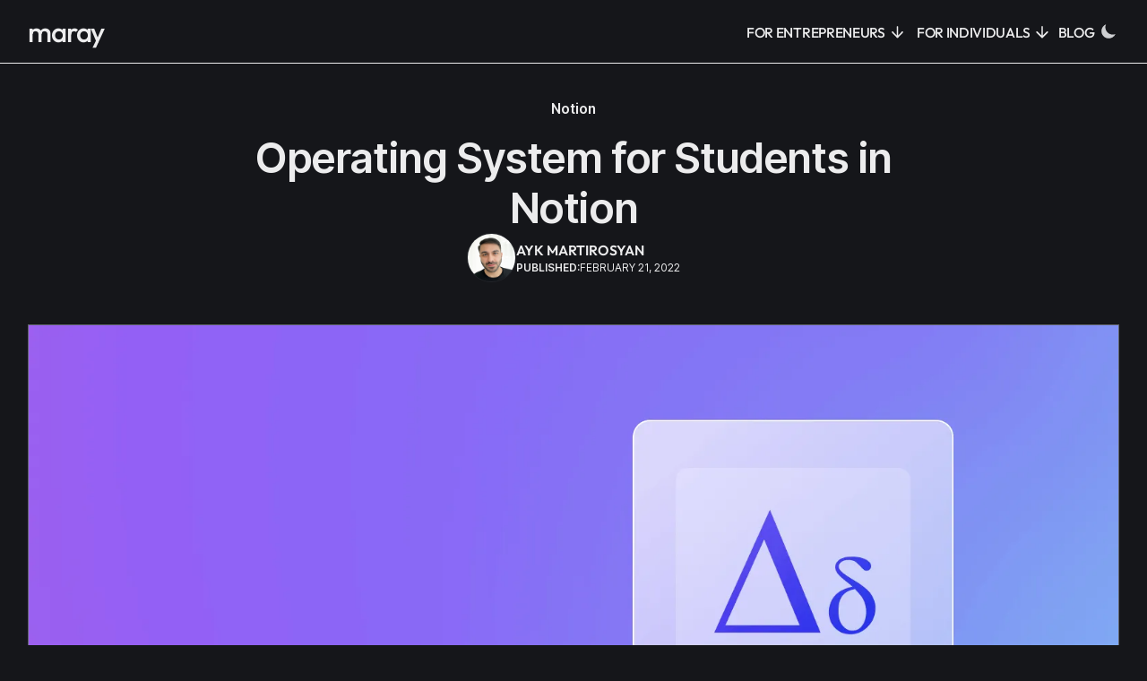

--- FILE ---
content_type: text/html
request_url: https://www.maray.ai/posts/notion-for-students
body_size: 32380
content:
<!DOCTYPE html><!-- This site was created in Webflow. https://webflow.com --><!-- Last Published: Sun Jan 11 2026 12:17:54 GMT+0000 (Coordinated Universal Time) --><html data-wf-domain="www.maray.ai" data-wf-page="5f6e202c72c710ef8d5ace24" data-wf-site="5f6e202cc2a23f80c5a5ce43" lang="en" data-wf-collection="5f6e202c72c71044675ace1d" data-wf-item-slug="notion-for-students"><head><meta charset="utf-8"/><title>Operating System for Students in Notion</title><meta content="Operating system for students is a set of templates that work together as a system. You can manage your agenda, organize your classes, build second brain and more. Notion is great for students to operate their lives with a system to increase productivity and have a satisfactory life/work balance." name="description"/><meta content="Operating System for Students in Notion" property="og:title"/><meta content="Operating system for students is a set of templates that work together as a system. You can manage your agenda, organize your classes, build second brain and more. Notion is great for students to operate their lives with a system to increase productivity and have a satisfactory life/work balance." property="og:description"/><meta content="https://cdn.prod.website-files.com/5f6e202c72c71024f95ace21/6213fcd53c12d53c030682b2_student-os-cover.webp" property="og:image"/><meta content="Operating System for Students in Notion" property="twitter:title"/><meta content="Operating system for students is a set of templates that work together as a system. You can manage your agenda, organize your classes, build second brain and more. Notion is great for students to operate their lives with a system to increase productivity and have a satisfactory life/work balance." property="twitter:description"/><meta content="https://cdn.prod.website-files.com/5f6e202c72c71024f95ace21/6213fcd53c12d53c030682b2_student-os-cover.webp" property="twitter:image"/><meta property="og:type" content="website"/><meta content="summary_large_image" name="twitter:card"/><meta content="width=device-width, initial-scale=1" name="viewport"/><meta content="O5Wq-6XDVf4RWDaobb4WbgRiA5I80V9D0gw90VeWVXs" name="google-site-verification"/><meta content="Webflow" name="generator"/><link href="https://cdn.prod.website-files.com/5f6e202cc2a23f80c5a5ce43/css/maray.webflow.shared.cdf4949bf.min.css" rel="stylesheet" type="text/css" integrity="sha384-zfSUm/nA84sRZZjZJwpBIp1PVNnVgErkr+Lvo3z3xAPxNUbSTjJR7rigpTDkOF6c" crossorigin="anonymous"/><script type="text/javascript">!function(o,c){var n=c.documentElement,t=" w-mod-";n.className+=t+"js",("ontouchstart"in o||o.DocumentTouch&&c instanceof DocumentTouch)&&(n.className+=t+"touch")}(window,document);</script><link href="https://cdn.prod.website-files.com/5f6e202cc2a23f80c5a5ce43/6622b708ef3f1fbf84fca98c_maray-logo-32.png" rel="shortcut icon" type="image/x-icon"/><link href="https://cdn.prod.website-files.com/5f6e202cc2a23f80c5a5ce43/6622b70bc5f9e55d7fa5336b_maray-logo-256.png" rel="apple-touch-icon"/><link href="https://www.maray.ai/posts/notion-for-students" rel="canonical"/><script type="application/ld+json">
  { 
   "@context": "http://schema.org", 
   "@type": "BlogPosting",
   "mainEntityOfPage": {
     "@type": "WebPage",
     "@id": "https://www.maray.ai/posts/notion-for-students"
   },
   "headline": "Operating System for Students in Notion",
   "image": "https://cdn.prod.website-files.com/5f6e202c72c71024f95ace21/6213fcd53c12d53c030682b2_student-os-cover.webp",
   "genre": "Notion",
   "articleSection": "Notion",
   "keywords": "notion for students",
   "url": "http://www.maray.ai/posts/notion-for-students",
   "publisher": {
      "@type": "Organization",
      "name": "maray",
      "url": "https://www.maray.ai",
      "logo": {
        "@type": "ImageObject",
        "url": "https://cdn.prod.website-files.com/5f6e202cc2a23f80c5a5ce43/617799df9b08be64f8cc4cd5_profile-square-small.jpg"
      }
   },
   "datePublished": "",
   "dateCreated": "2022-02-21T20:57:36.973Z",
   "dateModified": "",
   "description": "Operating system for students is a set of templates that work together as a system. You can manage your agenda, organize your classes, build second brain and more. Notion is great for students to operate their lives with a system to increase productivity and have a satisfactory life/work balance.",
   "inLanguage": "en-US",
   "isFamilyFriendly": "true",
   "author": {
      "@type": "Person",
      "name": "Ayk Martirosyan",
      "url": "https://www.maray.ai"
    }
   }
</script><link rel="preconnect" href="https://uploads-ssl.webflow.com">
<link rel="preconnect" href="https://assets-global.website-files.com">
<link rel="preconnect" href="https://assets.website-files.com">
<link rel="preload" href="https://assets.website-files.com/5f6e202cc2a23f80c5a5ce43/65cbdd461111f9654a301b7c_Inter.woff2" as="font" type="font/woff2" crossorigin>
<link rel="preload" href="https://assets.website-files.com/5f6e202cc2a23f80c5a5ce43/65f7635cb79b01d8ddaa2195_Outfit-Variable.woff2" as="font" type="font/woff2" crossorigin>

<link
  rel="stylesheet"
  href="https://cdn.jsdelivr.net/npm/@maray-ai/maray-ai-code@3.11.0/dist/css/color-modes.css"
  type="text/css"
/>

<!-- Google Tag Manager -->
<script>(function(w,d,s,l,i){w[l]=w[l]||[];w[l].push({'gtm.start':
new Date().getTime(),event:'gtm.js'});var f=d.getElementsByTagName(s)[0],
j=d.createElement(s),dl=l!='dataLayer'?'&l='+l:'';j.async=true;j.src=
'https://www.googletagmanager.com/gtm.js?id='+i+dl;f.parentNode.insertBefore(j,f);
})(window,document,'script','dataLayer','GTM-PQVSDR3Q');</script>
<!-- End Google Tag Manager -->

<!-- Finsweet Attributes -->
<script async 
        type="module"
        src="https://cdn.jsdelivr.net/npm/@finsweet/attributes@2/attributes.js"
        fs-formsubmit
></script>

<style>
  .article-card_link-overlay {
    pointer-events: auto;
  }
</style><!-- Preload the LCP image with a high fetchpriority so it starts loading with the stylesheet. -->
<link rel="preload" fetchpriority="high" as="image" href="https://cdn.prod.website-files.com/5f6e202c72c71024f95ace21/6213fcd53c12d53c030682b2_student-os-cover.webp" type="image/webp">

<link
      rel="stylesheet"
      href="https://cdn.jsdelivr.net/npm/@maray-ai/maray-ai-code@3/dist/blog-post/index.css"
      type="text/css"
      />

<style>
  .text-rich-text {
    font-size: 1.15rem;
    line-height: 1.65
  }
  img {
    max-width: 100%;
    height: auto;
  }
</style></head><body data-theme="dark-mode"><div class="page-wrapper"><div class="global-styles w-embed"><style>
  /* Make text look crisper and more legible in all browsers */
  body {
    -webkit-font-smoothing: antialiased;
    -moz-osx-font-smoothing: grayscale;
    font-smoothing: antialiased;
    text-rendering: optimizeLegibility;
  }

  /* Focus state style for keyboard navigation for the focusable elements */
  *[tabindex]:focus-visible,
  input[type="file"]:focus-visible {
    outline: 0.125rem solid #4d65ff;
    outline-offset: 0.125rem;
  }

  /* Get rid of top margin on first element in any rich text element */
  .w-richtext > :not(div):first-child, .w-richtext > div:first-child > :first-child {
    margin-top: 0 !important;
  }

  /* Get rid of bottom margin on last element in any rich text element */
  .w-richtext>:last-child, .w-richtext ol li:last-child, .w-richtext ul li:last-child {
    margin-bottom: 0 !important;
  }

  /* Prevent all click and hover interaction with an element */
  .pointer-events-off {
    pointer-events: none;
  }

  /* Enables all click and hover interaction with an element */
  .pointer-events-on {
    pointer-events: auto;
  }

  /* Create a class of .div-square which maintains a 1:1 dimension of a div */
  .div-square::after {
    content: "";
    display: block;
    padding-bottom: 100%;
  }

  /* Make sure containers never lose their center alignment */
  .container-medium,.container-small, .container-large {
    margin-right: auto !important;
    margin-left: auto !important;
  }

  /* 
  Make the following elements inherit typography styles from the parent and not have hardcoded values. 
  Important: You will not be able to style for example "All Links" in Designer with this CSS applied.
  Uncomment this CSS to use it in the project. Leave this message for future hand-off.
  */
  /*

  */
  a,
  .w-input,
  .w-select,
  .w-tab-link,
  .w-nav-link,
  .w-dropdown-btn,
  .w-dropdown-toggle,
  .w-dropdown-link {
    color: inherit;
    text-decoration: inherit;
    font-size: inherit;
  }

  /* Apply "..." after 3 lines of text */
  .text-style-3lines {
    display: -webkit-box;
    overflow: hidden;
    -webkit-line-clamp: 3;
    -webkit-box-orient: vertical;
  }

  /* Apply "..." after 2 lines of text */
  .text-style-2lines {
    display: -webkit-box;
    overflow: hidden;
    -webkit-line-clamp: 2;
    -webkit-box-orient: vertical;
  }

  /* Adds inline flex display */
  .display-inlineflex {
    display: inline-flex;
  }

  /* These classes are never overwritten */
  .hide {
    display: none !important;
  }

  @media screen and (max-width: 991px) {
    .hide, .hide-tablet {
      display: none !important;
    }
  }
  @media screen and (max-width: 767px) {
    .hide-mobile-landscape{
      display: none !important;
    }
  }
  @media screen and (max-width: 479px) {
    .hide-mobile{
      display: none !important;
    }
  }

  .margin-0 {
    margin: 0rem !important;
  }

  .padding-0 {
    padding: 0rem !important;
  }

  .spacing-clean {
    padding: 0rem !important;
    margin: 0rem !important;
  }

  .margin-top {
    margin-right: 0rem !important;
    margin-bottom: 0rem !important;
    margin-left: 0rem !important;
  }

  .padding-top {
    padding-right: 0rem !important;
    padding-bottom: 0rem !important;
    padding-left: 0rem !important;
  }

  .margin-right {
    margin-top: 0rem !important;
    margin-bottom: 0rem !important;
    margin-left: 0rem !important;
  }

  .padding-right {
    padding-top: 0rem !important;
    padding-bottom: 0rem !important;
    padding-left: 0rem !important;
  }

  .margin-bottom {
    margin-top: 0rem !important;
    margin-right: 0rem !important;
    margin-left: 0rem !important;
  }

  .padding-bottom {
    padding-top: 0rem !important;
    padding-right: 0rem !important;
    padding-left: 0rem !important;
  }

  .margin-left {
    margin-top: 0rem !important;
    margin-right: 0rem !important;
    margin-bottom: 0rem !important;
  }

  .padding-left {
    padding-top: 0rem !important;
    padding-right: 0rem !important;
    padding-bottom: 0rem !important;
  }

  .margin-horizontal {
    margin-top: 0rem !important;
    margin-bottom: 0rem !important;
  }

  .padding-horizontal {
    padding-top: 0rem !important;
    padding-bottom: 0rem !important;
  }

  .margin-vertical {
    margin-right: 0rem !important;
    margin-left: 0rem !important;
  }

  .padding-vertical {
    padding-right: 0rem !important;
    padding-left: 0rem !important;
  }

</style>
<!--
<style>
  html { font-size: 1.125rem; }
  @media screen and (max-width:1920px) { html { font-size: calc(0.625rem + 0.41666666666666674vw); } }
  @media screen and (max-width:1440px) { html { font-size: calc(0.8126951092611863rem + 0.20811654526534862vw); } }
  @media screen and (max-width:479px) { html { font-size: calc(0.7494769874476988rem + 0.8368200836820083vw); } }
</style>
-->
<style>
  html { font-size: 1rem; }
  @media screen and (max-width:1920px) { html { font-size: 1rem; } }
  @media screen and (max-width:1440px) { html { font-size: calc(0.8126951092611863rem + 0.20811654526534862vw); } }
  @media screen and (max-width:479px) { html { font-size: calc(0.7494769874476988rem + 0.8368200836820083vw); } }
</style>

<style>
  blockquote p {
    font-weight: 500 !important;
  }

  ol li p {
    margin-bottom: 0px;
  }

  .loading-container {
    pointer-events: none;
  }

  .blog-post-video {
    /* Set the width and height of the video element to 100% */
    width: 100%;
    height: 56.25%;
    /* Preserve the aspect ratio of the video while filling the container */
    object-fit: cover;
    margin-top: 2rem;
    margin-bottom: 2rem;
  }


  .video {
    /* Set the width and height of the video element to 100% */
    width: 100%;
    aspect-ratio: 16 / 9;
    /* Preserve the aspect ratio of the video while filling the container */
    object-fit: cover;
  }

  .article-item_image {
    aspect-ratio: 1.6 / 0.95;
  }

  html.lenis {
    height: auto;
  }

  .lenis.lenis-smooth {
    scroll-behavior: auto;
  }

  .lenis.lenis-smooth [data-lenis-prevent] {
    overscroll-behavior: contain;
  }

  .lenis.lenis-stopped {
    overflow: hidden;
  }

  .lenis.lenis-scrolling iframe {
    pointer-events: none;
  }

  #content aside {
    display: block;
    width: 100%;
    border-radius: 3px;
    background: #1A1C21;
    padding: 1rem 1rem 1rem 1.25rem;
    margin-bottom: 1rem;
    border: solid 1px #323232;
  }

  [for=theme] svg {
    width: 75%;
  }

  .theme-switch + .theme-svg svg path:first-of-type,
  .theme-switch:checked + .theme-svg svg path:last-of-type {
    opacity: 0;
  }
  .theme-switch:checked + .theme-svg svg path:first-of-type {
    opacity: 1;
  }

  ::selection {
    background: var(--colors--text--text-select-bg);
    color: var(--colors--text--text-select-fg);
  }

  .articles_list.is-flex {
    --cols: 3;
    --gap: 1rem;
    --gap-row: 1rem;
    grid-column-gap: var(--gap);
    grid-row-gap: var(--gap-row);
  }

  .articles_item.is-card {
    flex-basis: calc((100% / var(--cols)) - (((var(--cols) - 1) * var(--gap)) / var(--cols))) 
  }

  @media (max-width: 991px) {
    .articles_list.is-flex {
      --cols: 2;
    }

    .articles_list.is-flex {
      --cols: 2;
    }
  }

  @media (max-width: 478px) {
    .articles_list.is-flex {
      --cols: 1;
    }

    .articles_list.is-flex {
      --cols: 1;
    }
  }

  /* Process card items subgrid */

  .process_component {
    grid-template-columns: fit-content(2.5rem) 1fr;
  }

  .values_item,
  .card-1_component {
    grid-template-rows: subgrid;
  }

  .prices_item,
  .price_component {
    grid-template-rows: subgrid;
  }

  .text-style-vertical,
  .navigation_text,
  .section_heading-vertical {
    writing-mode: vertical-rl;
  }

  .word {
    font-kerning: none;
  }

  .line {
    overflow: hidden;
  }

  .social-icon:hover .icon-fg {
    fill: var(--colors--foreground--fg-primary_hover);
    transition: fill 0.25s ease-out;
  }

  code:not(.hljs) {
    border: 1px solid var(--colors--border--border-primary);
    border-radius: .25rem;
    background-color: var(--colors--background--bg-secondary);
    padding: 0.1em 0.35em;
    font-family: Inter;
    font-weight: 600;
  }

  .is-alternate code:not(.hljs) {
    background-color: var(--colors--background--bg-primary-solid);
  }

  .text-rich-text img {
    border: 1px solid var(--colors--border--border-primary);
  }

  .text-rich-text blockquote p {
    margin-bottom: 0;
  }

  hr {
    color: var(--colors--border--border-primary);
    margin: 1.5rem 0;
    border: 1px solid;
  }

  p a {
    text-decoration: underline;
  }

  .button {
    text-decoration: none !important;
  }

  #content h2,
  #content h3 {
    margin-top: -3.5rem !important;
    padding-top: 5rem !important;
    text-wrap: balance;
  }

  .is-serif {
    font-family: "Libre Caslon Condensed";
  }

  [data-theme='light-mode'] .bg-noise  {
    mix-blend-mode: overlay;
  }

  [data-theme='light-mode'] .is-alternate .shape-2_bottom  {
    mix-blend-mode: difference;
  }

  .section-margin-horizontal {
    margin: 0 var(--_sizes---containers--padding-global);
  }

  .opacity-25 {
    opacity: 0.75;
  }

  .opacity-50 {
    opacity: 0.75;
  }

  .opacity-75 {
    opacity: 0.75;
  }
  
  details {
    @media (prefers-reduced-motion: no-preference) {
      interpolate-size: allow-keywords;
    }
    &::details-content {
      opacity: 0;
      block-size: 0;
      overflow-y: clip;
      transition: content-visibility 0.5s allow-discrete, opacity 0.5s, block-size 0.5s;
    }
    &[open]::details-content {
      opacity: 1;
      block-size: auto;
    }
    summary {
      cursor: pointer;
    }

    /* Add rotation for the accordion icon */
    & .accordion_icon {
      transition: transform 0.3s ease;
    }

    &[open] .accordion_icon {
      transform: rotate(45deg);
    }
  }
  summary::-webkit-details-marker {
    display: none;
  }
  
  .u-grid-autofit {
  	display: grid;
  	grid-template-columns: repeat(auto-fit, minmax(min(100%, 36rem), 1fr));
  }
  
  strong {
  	font-weight: 600;
  }

  .text-style-page::before {
  	position: absolute;
    left: 0.5rem;
    content: "";
    flex-shrink: 0;
    width: 1em;
    height: 1em;
    background-color: currentColor;
    mask-image: url('data:image/svg+xml,<svg xmlns="http://www.w3.org/2000/svg" viewBox="0 0 24 24" fill="black"><path d="M3 17.2002V6.79981C3 5.97632 2.99898 5.29843 3.04395 4.74805C3.08988 4.18599 3.18827 3.6689 3.43555 3.1836C3.81902 2.43109 4.43109 1.81902 5.1836 1.43555C5.6689 1.18827 6.18599 1.08988 6.74805 1.04395C7.29843 0.998979 7.97632 1 8.79981 1H14C14.2652 1 14.5195 1.10543 14.707 1.29297L20.707 7.29297C20.8946 7.48051 21 7.73479 21 8V17.2002C21 18.0237 21.001 18.7016 20.9561 19.252C20.9101 19.814 20.8117 20.3311 20.5645 20.8164C20.181 21.5689 19.5689 22.181 18.8164 22.5645C18.3311 22.8117 17.814 22.9101 17.252 22.9561C16.7016 23.001 16.0237 23 15.2002 23H8.79981C7.97632 23 7.29843 23.001 6.74805 22.9561C6.18599 22.9101 5.6689 22.8117 5.1836 22.5645C4.43109 22.181 3.81902 21.5689 3.43555 20.8164C3.18827 20.3311 3.08988 19.814 3.04395 19.252C2.99898 18.7016 3 18.0237 3 17.2002ZM16 16C16.5523 16 17 16.4477 17 17C17 17.5523 16.5523 18 16 18H8C7.44772 18 7 17.5523 7 17C7 16.4477 7.44772 16 8 16H16ZM16 12C16.5523 12 17 12.4477 17 13C17 13.5523 16.5523 14 16 14H8C7.44772 14 7 13.5523 7 13C7 12.4477 7.44772 12 8 12H16ZM10 8C10.5523 8 11 8.44772 11 9C11 9.55229 10.5523 10 10 10H8C7.44772 10 7 9.55229 7 9C7 8.44772 7.44772 8 8 8H10ZM5 17.2002C5 18.0566 5.00035 18.6388 5.03711 19.0889C5.07293 19.5273 5.13809 19.7518 5.21778 19.9082C5.40951 20.2845 5.71555 20.5905 6.0918 20.7822C6.2482 20.8619 6.47272 20.9271 6.91113 20.9629C7.36117 20.9997 7.94342 21 8.79981 21H15.2002C16.0566 21 16.6388 20.9997 17.0889 20.9629C17.5273 20.9271 17.7518 20.8619 17.9082 20.7822C18.2845 20.5905 18.5905 20.2845 18.7822 19.9082C18.8619 19.7518 18.9271 19.5273 18.9629 19.0889C18.9997 18.6388 19 18.0566 19 17.2002V9H15.5996C15.3362 9 15.0781 9.00111 14.8613 8.9834C14.6328 8.9647 14.3631 8.92044 14.0918 8.78223C13.7155 8.59048 13.4095 8.28447 13.2178 7.90821C13.0795 7.63692 13.0353 7.36719 13.0166 7.13867C12.9989 6.92184 13 6.66381 13 6.40039V3H8.79981C7.94342 3 7.36117 3.00035 6.91113 3.03711C6.47272 3.07293 6.2482 3.13809 6.0918 3.21778C5.71555 3.40951 5.40951 3.71555 5.21778 4.0918C5.13809 4.2482 5.07293 4.47272 5.03711 4.91113C5.00035 5.36117 5 5.94342 5 6.79981V17.2002ZM15 6.40039C15 6.69672 15.0012 6.85904 15.0107 6.97559C15.0111 6.98005 15.0114 6.98428 15.0117 6.98828C15.0157 6.98865 15.0199 6.98987 15.0244 6.99024C15.141 6.99976 15.3033 7 15.5996 7H17.5859L15 4.41406V6.40039Z"/></svg>');
    mask-size: contain;
    mask-repeat: no-repeat;
    margin-right: 0.25em;
  }
</style></div><div class="page-styles w-embed"><style>
  
  /* blog posts */
  @media screen and (min-width: 991px) {
    .w-dyn-items :nth-child(4) {
      display: none;
    }
  }
  
</style></div><div data-collapse="none" data-animation="over-right" data-duration="750" data-easing="ease-out-quint" data-easing2="ease-out-quint" data-element="nav" role="banner" class="nav_component w-nav"><div class="padding-global"><div class="container-huge is-nav"><a href="/" class="nav_logo-link w-inline-block"><div class="logo">maray</div><div class="logo_embed hide w-embed"><svg viewBox="0 0 346 119" fill="none" xmlns="http://www.w3.org/2000/svg">
  <g>
    <path d="M8.684 89.4265V30.5265H19.844V89.4265H8.684ZM48.488 89.4265V53.8385C48.488 49.4572 47.124 46.0265 44.396 43.5465C41.7507 40.9838 38.4027 39.7025 34.352 39.7025C31.624 39.7025 29.1853 40.2812 27.036 41.4385C24.8867 42.5958 23.1507 44.2078 21.828 46.2745C20.5053 48.3412 19.844 50.8212 19.844 53.7145L15.256 51.4825C15.256 47.0185 16.2067 43.1332 18.108 39.8265C20.092 36.5198 22.7787 33.9572 26.168 32.1385C29.5573 30.2372 33.36 29.2865 37.576 29.2865C41.7093 29.2865 45.4293 30.1958 48.736 32.0145C52.1253 33.8332 54.7707 36.3958 56.672 39.7025C58.656 43.0092 59.648 46.9358 59.648 51.4825V89.4265H48.488ZM88.292 89.4265V53.8385C88.292 49.4572 86.928 46.0265 84.2 43.5465C81.5547 40.9838 78.248 39.7025 74.28 39.7025C71.552 39.7025 69.072 40.2812 66.84 41.4385C64.6907 42.5958 62.9547 44.2078 61.632 46.2745C60.3093 48.3412 59.648 50.8212 59.648 53.7145L53.324 51.4825C53.572 46.9358 54.7707 43.0505 56.92 39.8265C59.152 36.5198 62.004 33.9572 65.476 32.1385C68.948 30.2372 72.7507 29.2865 76.884 29.2865C81.1827 29.2865 85.0267 30.1958 88.416 32.0145C91.8053 33.8332 94.492 36.3958 96.476 39.7025C98.5427 43.0092 99.576 46.9772 99.576 51.6065V89.4265H88.292ZM135.47 90.6665C130.097 90.6665 125.219 89.3438 120.838 86.6985C116.457 83.9705 112.985 80.2918 110.422 75.6625C107.942 71.0332 106.702 65.8252 106.702 60.0385C106.702 54.2518 107.942 49.0438 110.422 44.4145C112.985 39.7852 116.415 36.1065 120.714 33.3785C125.095 30.6505 130.014 29.2865 135.47 29.2865C139.934 29.2865 143.902 30.2372 147.374 32.1385C150.929 33.9572 153.781 36.5198 155.93 39.8265C158.079 43.0505 159.278 46.8118 159.526 51.1105V68.8425C159.278 73.0585 158.079 76.8198 155.93 80.1265C153.863 83.4332 151.053 86.0372 147.498 87.9385C144.026 89.7572 140.017 90.6665 135.47 90.6665ZM137.33 80.1265C142.869 80.1265 147.333 78.2665 150.722 74.5465C154.111 70.7438 155.806 65.9078 155.806 60.0385C155.806 55.9878 155.021 52.4745 153.45 49.4985C151.962 46.4398 149.813 44.0838 147.002 42.4305C144.191 40.6945 140.926 39.8265 137.206 39.8265C133.486 39.8265 130.179 40.6945 127.286 42.4305C124.475 44.1665 122.243 46.5638 120.59 49.6225C119.019 52.5985 118.234 56.0292 118.234 59.9145C118.234 63.8825 119.019 67.3958 120.59 70.4545C122.243 73.4305 124.517 75.7865 127.41 77.5225C130.303 79.2585 133.61 80.1265 137.33 80.1265ZM155.062 89.4265V73.5545L157.17 59.1705L155.062 44.9105V30.5265H166.346V89.4265H155.062ZM178.254 89.4265V30.5265H189.414V89.4265H178.254ZM189.414 55.8225L185.198 53.9625C185.198 46.4398 186.934 40.4465 190.406 35.9825C193.878 31.5185 198.879 29.2865 205.41 29.2865C208.386 29.2865 211.073 29.8238 213.47 30.8985C215.867 31.8905 218.099 33.5852 220.166 35.9825L212.85 43.5465C211.61 42.2238 210.246 41.2732 208.758 40.6945C207.27 40.1158 205.534 39.8265 203.55 39.8265C199.417 39.8265 196.027 41.1492 193.382 43.7945C190.737 46.4398 189.414 50.4492 189.414 55.8225ZM246.794 90.6665C241.421 90.6665 236.543 89.3438 232.162 86.6985C227.781 83.9705 224.309 80.2918 221.746 75.6625C219.266 71.0332 218.026 65.8252 218.026 60.0385C218.026 54.2518 219.266 49.0438 221.746 44.4145C224.309 39.7852 227.739 36.1065 232.038 33.3785C236.419 30.6505 241.338 29.2865 246.794 29.2865C251.258 29.2865 255.226 30.2372 258.698 32.1385C262.253 33.9572 265.105 36.5198 267.254 39.8265C269.403 43.0505 270.602 46.8118 270.85 51.1105V68.8425C270.602 73.0585 269.403 76.8198 267.254 80.1265C265.187 83.4332 262.377 86.0372 258.822 87.9385C255.35 89.7572 251.341 90.6665 246.794 90.6665ZM248.654 80.1265C254.193 80.1265 258.657 78.2665 262.046 74.5465C265.435 70.7438 267.13 65.9078 267.13 60.0385C267.13 55.9878 266.345 52.4745 264.774 49.4985C263.286 46.4398 261.137 44.0838 258.326 42.4305C255.515 40.6945 252.25 39.8265 248.53 39.8265C244.81 39.8265 241.503 40.6945 238.61 42.4305C235.799 44.1665 233.567 46.5638 231.914 49.6225C230.343 52.5985 229.558 56.0292 229.558 59.9145C229.558 63.8825 230.343 67.3958 231.914 70.4545C233.567 73.4305 235.841 75.7865 238.734 77.5225C241.627 79.2585 244.934 80.1265 248.654 80.1265ZM266.386 89.4265V73.5545L268.494 59.1705L266.386 44.9105V30.5265H277.67V89.4265H266.386ZM308.922 89.9225L283.378 30.5265H295.778L314.75 77.0265H310.782L330.746 30.5265H343.146L315.618 89.9225H308.922ZM292.058 114.103L309.418 78.5145L315.618 89.9225L304.458 114.103H292.058Z" 
          fill="currentColor"/>
  </g>
</svg></div></a><nav role="navigation" class="nav_links-wrap w-nav-menu"><div class="nav_links"><div data-type="web-design" data-element="nav-dropdown" class="nav_dropdown"><button aria-haspopup="menu" aria-expanded="false" role="button" class="nav_dropdown-toggle"><div class="nav_link has-no-transition">For entrepreneurs</div><div data-element="nav-dropdown-arrow" class="nav_dropdown-icon w-embed"><svg
  viewBox="0 0 20 20"
  fill="none"
  xmlns="http://www.w3.org/2000/svg"
>
  <path
    d="M10.0013 4.97266V16.6393M10.0013 16.6393L15.8346 10.806M10.0013 16.6393L4.16797 10.806"
    stroke="currentColor"
    stroke-width="1.66667"
    stroke-linecap="round"
    stroke-linejoin="round"
  />
</svg></div></button><div class="divider-horizontal show-tablet"></div><nav data-element="nav-dropdown-list" class="nav_dropdown-list"><a href="/client-acquisition" class="nav_link">Client Acquisition Map</a><a href="/client-acquisition/services" class="nav_link">Client Acquisition Services</a><a href="/client-acquisition/services/ai-client-acquisition-system" class="nav_link">AI-Powered Client Acquisition System</a><a href="/requests/the-client-acquisition-engine-audit" class="nav_link">Client Acquisition Audit in 5 min</a><a href="/ai-powered-sovereign-solopreneur" class="nav_link">AI-Powered Solopreneur</a></nav></div><div data-type="web-design" data-element="nav-dropdown" class="nav_dropdown"><button aria-haspopup="menu" aria-expanded="false" role="button" class="nav_dropdown-toggle"><div class="nav_link has-no-transition">For Individuals</div><div data-element="nav-dropdown-arrow" class="nav_dropdown-icon w-embed"><svg
  viewBox="0 0 20 20"
  fill="none"
  xmlns="http://www.w3.org/2000/svg"
>
  <path
    d="M10.0013 4.97266V16.6393M10.0013 16.6393L15.8346 10.806M10.0013 16.6393L4.16797 10.806"
    stroke="currentColor"
    stroke-width="1.66667"
    stroke-linecap="round"
    stroke-linejoin="round"
  />
</svg></div></button><div class="divider-horizontal show-tablet"></div><nav data-element="nav-dropdown-list" class="nav_dropdown-list"><a href="/sovereignty" class="nav_link">Sovereignty</a><a href="/life-os" class="nav_link">Life OS</a><a href="/notion-template-gallery" class="nav_link">Notion Systems &amp; Templates</a><a href="/requests/first-principles-inquiry" class="nav_link">First Principles Inquiry</a></nav></div><div class="nav_link-group"><a href="/blog" class="nav_link">Blog</a></div><div class="nav_link-group"><div class="nav_links-title">theme</div><label for="theme" class="theme-label"><input type="checkbox" data-element="theme-toggle" id="theme" class="theme-switch"/><div id="w-node-_6fcb6329-28e0-2cd5-0d0b-1a65aa23303d-aa23303b" class="theme-svg w-embed"><svg 
	aria-hidden="true" 
  xmlns="http://www.w3.org/2000/svg" 
  viewBox="0 0 24 24"
  fill="none"
>
  
  <path
    d="M11.9984 17.9251C8.70863 17.9251 6.04247 15.259 6.04247 11.9692C6.04247 8.6794 8.70863 6.01323 11.9984 6.01323C15.2882 6.01323 17.9543 8.6794 17.9543 11.9692C17.9543 15.259 15.2882 17.9251 11.9984 17.9251ZM11.9984 1.68164C11.6997 1.68164 11.457 1.91562 11.457 2.21777V4.39322C11.457 4.69006 11.7081 4.92936 11.9984 4.92936C12.2972 4.92936 12.5398 4.69538 12.5398 4.39322V2.21777C12.5398 1.92094 12.2887 1.68164 11.9984 1.68164ZM19.2946 4.7041C19.0834 4.49284 18.7467 4.48656 18.5323 4.70096L16.9936 6.23973C16.7844 6.44882 16.7922 6.79641 16.9967 7.00209C17.2079 7.21336 17.5446 7.21964 17.7591 7.00523L19.2978 5.46647C19.5069 5.25738 19.4992 4.90979 19.2946 4.7041ZM22.3171 12.0004C22.3171 11.7016 22.0832 11.459 21.781 11.459H19.6056C19.3087 11.459 19.0694 11.7101 19.0694 12.0004C19.0694 12.2991 19.3034 12.5418 19.6056 12.5418H21.781C22.0779 12.5418 22.3171 12.2907 22.3171 12.0004ZM19.2946 19.2966C19.5059 19.0854 19.5122 18.7487 19.2978 18.5343L17.7591 16.9955C17.55 16.7864 17.2024 16.7941 16.9967 16.9987C16.7854 17.2099 16.7791 17.5466 16.9936 17.761L18.5323 19.2997C18.7414 19.5089 19.089 19.5011 19.2946 19.2966ZM11.9984 22.3191C12.2972 22.3191 12.5398 22.0851 12.5398 21.7829V19.6075C12.5398 19.3107 12.2887 19.0714 11.9984 19.0714C11.6997 19.0714 11.457 19.3054 11.457 19.6075V21.7829C11.457 22.0798 11.7081 22.3191 11.9984 22.3191ZM4.70216 19.2966C4.91341 19.5079 5.25013 19.5142 5.46452 19.2997L7.00328 17.761C7.21236 17.5519 7.20463 17.2043 7.00014 16.9987C6.78888 16.7874 6.45216 16.7811 6.23778 16.9955L4.69901 18.5343C4.48992 18.7433 4.49766 19.0909 4.70216 19.2966ZM1.67969 12.0004C1.67969 12.2991 1.91367 12.5418 2.21582 12.5418H4.39127C4.6881 12.5418 4.92741 12.2907 4.92741 12.0004C4.92741 11.7016 4.69342 11.459 4.39127 11.459H2.21582C1.91899 11.459 1.67969 11.7101 1.67969 12.0004ZM4.70216 4.7041C4.49089 4.91537 4.48461 5.25208 4.69901 5.46647L6.23778 7.00523C6.44687 7.21432 6.79445 7.20658 7.00014 7.00209C7.2114 6.79083 7.21768 6.45412 7.00328 6.23973L5.46452 4.70096C5.25542 4.49187 4.90784 4.49961 4.70216 4.7041Z"
    fill="currentColor"
  />
  <path
    fill-rule="evenodd"
    clip-rule="evenodd"
    d="M4.61646 19.2091C10.0864 24.8201 19.424 22.976 22.4779 15.9529C13.4298 19.6717 4.38489 10.4303 8.29971 1.49121C1.2124 4.43446 -0.822441 13.6889 4.61646 19.2091Z"
    fill="currentColor"
  />
  
</svg></div></label></div><div class="nav_link-group"><div class="nav_links-title">Socials</div><div class="nav_social-links"><a href="https://www.instagram.com/maray.design/" target="_blank" class="social-link w-inline-block"><div class="icon-1x1-large w-embed"><svg
     viewBox="0 0 24 25"
     fill="none"
     xmlns="http://www.w3.org/2000/svg"
     class="social-icon"
     >
  <path
        class="icon-fg"
        d="M18.0408 12.7039C18.0408 16.0639 15.3208 18.8639 11.8808 18.8639C8.44078 18.8639 5.80078 16.0639 5.80078 12.7039C5.80078 12.3039 5.80078 11.9039 5.96078 11.5039H1.80078V19.6639C1.80078 21.4239 3.24078 22.7839 4.92078 22.7839H18.8408C20.6008 22.7839 21.9608 21.3439 21.9608 19.6639V11.4239H17.8808C17.8808 11.8239 18.0408 12.2239 18.0408 12.7039ZM18.8408 2.46387H4.92078C3.16078 2.46387 1.80078 3.90387 1.80078 5.58387V9.02387H6.92078C7.96078 7.42387 9.80078 6.38387 11.9608 6.38387C14.0408 6.38387 15.8008 7.42387 17.0008 9.02387H22.2008V5.58387C21.9608 3.90387 20.5208 2.46387 18.8408 2.46387ZM20.4408 6.46387C20.4408 6.86387 20.2008 7.10387 19.8008 7.10387H18.1208C17.8008 7.10387 17.4808 6.86387 17.4808 6.46387V4.78387C17.4808 4.38387 17.7208 4.14387 18.1208 4.14387H19.8008C20.1208 4.14387 20.4408 4.38387 20.4408 4.78387V6.46387ZM15.6408 12.7039C15.6408 10.7039 13.9608 8.94387 11.8808 8.94387C9.80078 8.94387 8.12078 10.6239 8.12078 12.7039C8.12078 14.7839 9.80078 16.4639 11.8808 16.4639C13.9608 16.4639 15.6408 14.7039 15.6408 12.7039Z"
        fill="var(--colors--foreground--fg-primary)"
        />
</svg></div></a><a href="https://www.linkedin.com/in/ayk-martirosyan/" target="_blank" class="social-link w-inline-block"><div class="icon-1x1-large w-embed"><svg 
     viewBox="0 0 24 25" 
     fill="none" 
     xmlns="http://www.w3.org/2000/svg" 
     class="social-icon">
  <path 
        class="icon-fg" 
        fill-rule="evenodd" 
        clip-rule="evenodd" 
        d="M4.12847 22.8174H19.8754C21.1178 22.8174 22.125 21.8102 22.125 20.5678V4.82086C22.125 3.57845 21.1178 2.57129 19.8754 2.57129H4.12847C2.88607 2.57129 1.87891 3.57845 1.87891 4.82086V20.5678C1.87891 21.8102 2.88607 22.8174 4.12847 22.8174Z" fill="var(--colors--foreground--fg-primary)"/>
  <path fill-rule="evenodd" 
        clip-rule="evenodd" 
        d="M19.3119 20.0052H16.3075V14.888C16.3075 13.485 15.7744 12.701 14.664 12.701C13.4559 12.701 12.8248 13.5169 12.8248 14.888V20.0052H9.92938V10.257H12.8248V11.5701C12.8248 11.5701 13.6954 9.95921 15.764 9.95921C17.8316 9.95921 19.3119 11.2219 19.3119 13.8332V20.0052ZM6.47517 8.98059C5.48894 8.98059 4.68977 8.17515 4.68977 7.18178C4.68977 6.18842 5.48894 5.38297 6.47517 5.38297C7.46141 5.38297 8.26011 6.18842 8.26011 7.18178C8.26011 8.17515 7.46141 8.98059 6.47517 8.98059ZM4.98011 20.0052H7.99927V10.257H4.98011V20.0052Z" fill="var(--colors--background--bg-primary)"/>
</svg></div></a></div></div></div></nav><div id="w-node-_3f33b3fa-3640-79d3-8c56-d16db1f53479-f223470e" class="navbar_menu-button w-nav-button"><div class="navbar_menu-text"><div class="navbar_menu-text-open">menu</div><div class="navbar_menu-text-close">Close</div></div></div></div></div></div><main class="main-wrapper"><section class="section_article-header"><div class="padding-global"><div class="container-large"><div class="article-header_content"><div class="article-header_heading-wrap"><div class="text-weight-semibold">Notion</div><div class="spacer-small"></div><h1 id="Title" class="article-header_heading">Operating System for Students in Notion</h1></div><div class="article-card_author"><img src="https://cdn.prod.website-files.com/5f6e202cc2a23f80c5a5ce43/617799df9b08be64f8cc4cd5_profile-square-small.jpg" loading="lazy" alt="Maray profile image thumbnail." class="author_img"/><div class="article-card_data-wrap"><div class="article_author-name">Ayk Martirosyan</div><div class="article_date-wrap w-condition-invisible"><div class="text-weight-semibold">Published: </div><div class="w-dyn-bind-empty"></div></div><div class="article_date-wrap"><div class="text-weight-semibold">Published: </div><div>February 21, 2022</div></div><div class="article_date-wrap w-condition-invisible"><div class="text-weight-semibold">Updated: </div><div class="w-dyn-bind-empty"></div></div></div></div></div><div class="article-header_img-wrap"><img loading="eager" width="1920" height="1080" src="https://cdn.prod.website-files.com/5f6e202c72c71024f95ace21/6213fcd53c12d53c030682b2_student-os-cover.webp" alt="" sizes="(max-width: 1919px) 100vw, 1919.988525390625px" srcset="https://cdn.prod.website-files.com/5f6e202c72c71024f95ace21/6213fcd53c12d53c030682b2_student-os-cover-p-500.webp 500w, https://cdn.prod.website-files.com/5f6e202c72c71024f95ace21/6213fcd53c12d53c030682b2_student-os-cover-p-800.webp 800w, https://cdn.prod.website-files.com/5f6e202c72c71024f95ace21/6213fcd53c12d53c030682b2_student-os-cover-p-1080.webp 1080w, https://cdn.prod.website-files.com/5f6e202c72c71024f95ace21/6213fcd53c12d53c030682b2_student-os-cover.webp 1600w" class="article-header_image"/></div><div class="article-header_video-wrap w-condition-invisible"><div class="video-rich-text w-dyn-bind-empty w-richtext"></div><div class="article-header_video-overlay"></div></div></div></div></section><section class="section_article"><div class="padding-global padding-section-medium"><div class="container-article"><div class="w-layout-grid layout_12col blog-article-grid"><article id="w-node-e147bd42-2e9d-e9b2-d32d-39fcf7763232-8d5ace24" class="article_wrapper"><div id="content" class="text-rich-text markdown w-richtext"><p>Notion is an excellent tool for creating various productivity systems, especially for students. When I was a students, I could only imagine a system where I can organize my entire student life: my studies, assignments, class notes and projects. Now Notion and similar tools allow to builld simple systems that can reduce procrastination or help to be disciplined.</p><p>Student OS can help you plan your time, keep track of the classes, work on the assignments, improve retention and create a digital brain. Its main goals are to optimize the learning experience, increase productivity, save time and keep things organized. It can help you to even change your behavior, with a habit or two. </p><p>When I read Atomic Habits and learned about goals systems, I built my own productivity system that helped so much to go from daydreaming to specific actions towards my goals. I believe the same principles can work in a slightly different operating system for students.</p><p>In this blog post, I’ll explain how an operating system for students can be beneficial, how it can make learning more efficient, and how different parts of the system work.</p><figure style="max-width:1800pxpx" class="w-richtext-align-fullwidth w-richtext-figure-type-image"><div><img src="https://cdn.prod.website-files.com/5f6e202c72c71024f95ace21/68c3d96c0174bcdd9834de9f_6213fa46465ca2c19768a2b7_notion-life-os.webp" loading="lazy" alt="A set of templates for students."/></div></figure><p>## Why use an operating system for studying?</p><p>When I was an undergrad student, I used to procrastinate, miss deadlines, and stress about it and that led to an unhealthy study and life balance.</p><p>The problem was I didn’t have a proper system and a structure to organize my learning process. Nobody taught me how to build habits and change my behavior. I lacked a system to drive consistent changes and progress. Although I graduated with honors, my life was full of stress, sleepless nights until my thesis work was complete.</p><p>At that time I thought setting goals and dreaming about some perfect future life was enough. But I was wrong. I had a goal to make the most out of my time at uni like everyone else, but I didn’t know it wasn’t enough. My behavior and my goals were not aligned. I kept doing the same thing every year: procrastinating until the deadline was so close that the fear of failure and anxiety would overtake and lead to a 1-2 week of a stressful time. Two months later the same thing would happen.</p><p>I had to build certain habits to change my behavior and to achieve my goals.</p><p>A couple of years ago I learned how productivity systems and habit building help achieve your goals. Instead of repeating the same behavior, you change it by building certain habits. The system makes the process more consistent. Instead of changing your behavior for a week when you feel inspired, you do it in smaller steps but so many times until it’s part of you.</p><p>Since then I built a [Life OS](https://www.maray.ai/posts/life-operating-system-v2) for my personal life and side projects. It helped to finally make progress and lead a meaningful goal-oriented life. I also shared the system, the story, and the steps I took on my blog and it resonated with so many people.</p><p>Once the core principles proved to be working I came up with an idea to translate them into other areas of life, such as studying. Although identity building in studying, life, and work is similar, there are also different elements in play.</p><p>## What are the benefits of using an operating system?</p><p>The goal of the system is to make your life happier by making learning more efficient, reducing stress and anxiety, and creating a study/life balance.</p><p>Here are at least 5 benefits you can find in building an operating system to organize your studies. </p><p>### Benefit #1. Change your behavior</p><p>The biggest benefit I found is that an OS can change your day-to-day life. One of the key elements in changing behavior is to build habits that support your goals. That’s why I included a habit tracker in the system. </p><p>Let’s say you lack discipline and your goal is to improve your performance. You can start working on that by building a habit. It shouldn’t be big. Just enough to perform it consistently.</p><p>When I started this blog, I set a habit of writing and working on my projects for at least 30-60 minutes a day. It resulted in a lot of work being done. I published around 50 blog posts, grew the blog to 15,000 pageviews/month, learned a lot about website building and SEO, published a dozen of templates and launched 10 digital products, and earned ~$7000 in passive income. </p><p>The system and a few small habits, and some work on the weekend, brought outcome I wasn’t expecting. If you improve each day by a small amount, it can compound a lot in just 1 year. You can read my store in more detail [here](https://www.maray.ai/posts/life-operating-system-v2).</p><p>So you might ask, why do I need an operating system if I can use a habit tracker. That small habit, of course, was crucial. But the other parts, such as project and task management, made the process a lot easier. And several templates linked together in a coherent way make them a system. </p><p>### Benefit #2. K**eep things organized**</p><p>The system and a few rules keep things organized. I love to keep my digital life in order. I am the type of person who names his files consistently with a predefined pattern. However, I try to make the system as simple as possible. After all, using it is a habit, and the simpler it is, the easier it will stick. </p><p>That’s why I organize the core elements on separate dashboards and link them on the favorites sidebar for quick access. I usually started my day with a journal dashboard where I track my habits and do [morning journaling](https://www.maray.ai/posts/daily-journal-in-notion). Then I check my daily agenda on my Actions dashboard. When I need to check anything related to my projects, I either search or go there and find what I need. I know what’s where and it saves time. </p><p>When things are organized, you spend less time on finding things, maintenance, and actual work. You’ll have a clear overview of your schedule, to-dos, coursework. You’ll always be aware of the assignments you have to complete, the projects you work on, and so on. We’ll get to the structure of the OS in a sec.</p><p>### Benefit #3. Increase consistency and productivity</p><p>When I was an undergrad student, I was productive only close to the deadline. I used to work on my studio design projects and coursework when the anxiety kicks in. </p><p>Now I divide big projects into smaller steps and plan my work so that I don’t stress about these big tasks. Planning, when done right, makes execution easier.</p><p>It can also reduce your procrastination by reducing friction. Once you build a habit of using the OS and streamlining your workflow, everything would come easier as well.</p><p>### Benefit #4. Optimize the learning process</p><p>It can optimize the learning process in several ways. </p><p>First, you’ll make the learning process easier by having all the critical information, such as research and notes, in one place. </p><p>Second, you can learn by [practicing spaced repetition](https://www.maray.ai/posts/my-favorite-way-to-learn-and-retain-knowledge) to increase retention. </p><p>Third, when it’s time to prepare for exams, you’ll have *all* the information from classes and studies.</p><p>### Benefit #5. Build a second brain</p><p>With some maintenance, you’ll build a second brain just by studying and using the OS. By the time you graduate you will have built a second brain.</p><p>The more you add to your second brain, the more value you create in the long term. You’ll also always have access to your notes, insights, assignments, projects, and so on. You can productize your knowledge and expertise in the future.</p><p>[Here](https://www.maray.ai/posts/notion-knowledge-management-system) and [here](https://www.maray.ai/posts/my-favorite-way-to-learn-and-retain-knowledge) I discuss the benefits of building a knowledge base.</p><p>**To summarize, here are the benefits you can gain using a system for studying:**</p><p>Behavior</p><p>- Increase consistency by reducing friction.</p><p>- Reduce procrastination by simplifying and streamlining workflow with templates.</p><p>Productivity</p><p>- Keep things organized and clear.</p><p>- Plan and track your courses schedule.</p><p>- Create and manage projects and assignments.</p><p>- Plan, track and execute your tasks.</p><p>Learning</p><p>- Schedule spaced repetition to increase retention.</p><p>- Prepare for exams with *all* the information from classes and studies.</p><p>Second brain</p><p>- Keep a history of your studies.</p><p>- Collect and access a database of anything you create, learn, find and read any time in the future.</p><p>- Capture knowledge from lessons, take and organize notes.</p><p>## Student OS template</p><p>It is my desire to share my knowledge, insights, and experience for free. You can recreate the system following this and other blog posts I&#x27;ve written during the last year.</p><p>###### If you want to **save time and support my work**, you can purchase [the Student OS template](https://maray.gumroad.com/l/student-os/1ejfg30) and start right away. I&#x27;ve spent many hours researching the topic, building the prototype, testing it, writing the blog post to share insights and save you time. The launch price is 50% off for the first 25 copies.</p><p>If it doesn&#x27;t work for you for some reason, you can always reach out so that we can figure out the obstacle together.</p><p>## Structure of the Student OS</p><p>The system is divided into the following parts:</p><p>1. Knowledge</p><p>2. Courses</p><p>3. Classes</p><p>4. Projects</p><p>5. Actions</p><p>6. Habits</p><figure style="max-width:1800pxpx" class="w-richtext-align-fullwidth w-richtext-figure-type-image"><div><img src="https://cdn.prod.website-files.com/5f6e202c72c71024f95ace21/68c3d96c0174bcdd9834deb4_6213fb1d415c537a5a1d7143_student-os-09.webp" loading="lazy" alt="A diagram explaining how different elements of the system work relative to each other."/></div></figure><figure style="max-width:1800pxpx" class="w-richtext-align-fullwidth w-richtext-figure-type-image"><div><img src="https://cdn.prod.website-files.com/5f6e202c72c71024f95ace21/68c3d96c0174bcdd9834deb0_6213fc41a7212c9d3e2e62f4_student-os-01.webp" loading="lazy" alt="Structure of the Student OS. "/></div></figure><p>I’ll go into each element and explain the idea behind it and how it works in the system as a whole. </p><p>## Knowledge</p><p>School is a perfect time to start building your second brain. Second brain is a digital system for collecting, storing, and accessing information. Modern tools like Notion and Obsidian made building a second brain easy and fun task. You can read more about [building a second brain](https://www.maray.ai/posts/second-brain) in a blog post I wrote earlier.</p><p>Knowledge management is crucial for students. After all, learning is the primary reason for attending schools and universities. It’s one of the essential elements in the Student OS. Courses, projects, and actions have a connection with the `Knowledge` database.</p><p>Here’s an example. Let’s say I study Computer Science and I create an entry in the database. This entry will become my central repository for everything related to CS: various courses, projects, assignments, notes, and tasks. When I take a CS 101 class, I link it to the CS `Knowledge` database entry. When I do a project, I can link it to the course or directly to the `Knowledge` database. I can also assign tasks to pages in the `Knowledge` DB if I need to. </p><p>The knowledge DB is also a place to save information related to other different topics: life, school, memes, or personal notes. If you study to be a developer, you can store your code snippets to build a repository. If you study in a medical school, you can create a repository of drugs or pathologies. If you study literature, you can benefit from creating a comprehensive books database to keep track of your reading list. Speaking of the reading list, the `Courses` database has a link to the `Books` database so that you can track your reading assignments.</p><p>`Knowledge` dashboard has an inbox too. It can be useful when you want to quickly take a note. Later you can put it on the page it belongs to.</p><p>Over the years you’ll have a clear overview of what you’ve done and learned on different subjects. Digital brain requires some maintenance but you’ll gain a lot of benefits in return in the future.</p><p>I discuss the benefits of knowledge management system [in this blog post](https://www.maray.ai/posts/notion-knowledge-management-system) in more depth.</p><figure style="max-width:1800pxpx" class="w-richtext-align-fullwidth w-richtext-figure-type-image"><div><img src="https://cdn.prod.website-files.com/5f6e202c72c71024f95ace21/68c3d96c0174bcdd9834dec0_6213fc8efb5e840617861164_student-os-07.webp" loading="lazy" alt="Knowledge dashoard in Notion. "/></div></figure><p>## Courses</p><p>`Courses` dashboard is the next element of the OS. It is the space to plan and track the courses you take. Courses have relations to `Knowledge`, `Classes`, `Projects`, `Tasks`, and `Reading list`.</p><p>Once you create a course you can apply a template that creates linked databases to show you lessons related to that course only. Here you can add and manage class notes, track the schedule, and exercise spaced repetition.</p><figure style="max-width:1800pxpx" class="w-richtext-align-fullwidth w-richtext-figure-type-image"><div><img src="https://cdn.prod.website-files.com/5f6e202c72c71024f95ace21/68c3d96c0174bcdd9834dec4_6213fc6881b7487428e60896_student-os-05.webp" loading="lazy" alt="Courses dashboard in Notion."/></div></figure><figure style="max-width:1800pxpx" class="w-richtext-align-fullwidth w-richtext-figure-type-image"><div><img src="https://cdn.prod.website-files.com/5f6e202c72c71024f95ace21/68c3d96c0174bcdd9834deac_6213fb6704f92d29f298a1ff_student-os-06.webp" loading="lazy" alt="A screenshot of a course template in Notion. "/></div></figure><p>## Classes/Lectures/Seminars</p><p>`Classes` is a dashboard where you can manage the classes you attend, check the schedule, plan spaced repetition and take notes.</p><figure style="max-width:1800pxpx" class="w-richtext-align-fullwidth w-richtext-figure-type-image"><div><img src="https://cdn.prod.website-files.com/5f6e202c72c71024f95ace21/68c3d96c0174bcdd9834debd_6213fb9c9b07e84df8c1ced2_student-os-04.webp" loading="lazy" alt="Classes dashboard template in Notion."/></div></figure><p>## Projects</p><p>The concept of projects also comes from GTD. Projects are defined as something that takes more than 2-3 tasks to complete. So it’s a workspace for short-long-term activities: projects, papers, assignments, and exams. Here you can track tasks, manage projects, track their status and work on them.</p><figure style="max-width:1800pxpx" class="w-richtext-align-fullwidth w-richtext-figure-type-image"><div><img src="https://cdn.prod.website-files.com/5f6e202c72c71024f95ace21/68c3d96c0174bcdd9834dea5_6213fbbeb7a51f0ccc9a2cad_student-os-03.webp" loading="lazy" alt="Student Projects dashboard template in Notion."/></div></figure><p>## Actions</p><p>Actions is a dashboard to track your day-to-day activities. The dashboard is divided into 3 parts: your actions for today, actions inbox, and recent projects and classes.</p><p>`Actions for today` is your daily agenda. Here you can track your to-do items, plan and schedule.</p><p>`Actions inbox` is the place to capture anything from tasks to study notes. In fact, almost every other dashboard has a relevant inbox. Your action items will stay in the inbox unless you meet one of the following conditions:</p><p>1. Mark as completed</p><p>2. Leave either Class, Project, or Knowledge field empty.</p><p>3. The date you want to work on it is on or after tomorrow</p><p>If you want to learn more about task management, I explain the concept of GTD and how I use it as part of my productivity system in [this blog post](https://www.maray.ai/posts/gtd-notion) in more detail.</p><figure style="max-width:1800pxpx" class="w-richtext-align-fullwidth w-richtext-figure-type-image"><div><img src="https://cdn.prod.website-files.com/5f6e202c72c71024f95ace21/68c3d96c0174bcdd9834dea8_6213fbe14766e86f354b9153_student-os-02.webp" loading="lazy" alt="Actions dashboard of the Student OS."/></div></figure><p>## Habits</p><p>`Habits` are a powerful way of changing your behavior. I wish I knew it when I was young. The lack of knowledge made me repeat the same mistakes over and over until I learned the framework from Atomic Habits. </p><p>I started building healthy habits in late 2020 and I can see the results of them now. At first, I didn’t really see progress because the habits are small and hence the name — atomic. That’s because consistency is more important than quality. However, now, I can see the progress I’ve made. I feel healthier, I reduced procrastination, and, more importantly, I feel happier.</p><p>The habits you are going to build should target your goals. First, identify the obstacle to your goals and then build or break habits to target it. </p><p>I use habits as part of my productivity and Life OS. I wrote a blog post about [building habits and a Habit Tracker in Notion](https://www.maray.ai/posts/notion-habit-tracker). There you can find the framework that I use and various neuroscience-based tips to make the process easier.</p><figure style="max-width:1800pxpx" class="w-richtext-align-fullwidth w-richtext-figure-type-image"><div><img src="https://cdn.prod.website-files.com/5f6e202c72c71024f95ace21/68c3d96c0174bcdd9834deb8_6213fbf9c12b344340001646_student-os-08.webp" loading="lazy" alt="Habit tracker that I use to track my habits in Notion."/></div></figure><p>## How to use the dashboards</p><p>I prefer to keep my dashboards clean and to the point. That’s why each core element of the system has its own dashboard. I pin them in the favorites and I can quickly access whatever I need. </p><p>There’s also a navigation bar on the top of each page to quickly access different dashboards.</p><p>If you prefer, you can add links, other databases, different views, and so on. Customize it to your needs and preference.</p><p>In [this blog post](https://www.maray.ai/posts/notion-dashboards), I discuss how I arrange and use my Life OS dashboards.</p><p>## University/College application tracker</p><p>As a bonus, I thought it would be helpful to integrate a university application tracker.</p><p>The tracker gives you an overview of the schools you applied to, the status, priority, a template to keep the application-related documents in order.</p><p>The last time I applied to universities, I used to organize the applications in files and folders. Now it’s much more convenient to have a page for each application where you can store important information, a check list and relevant links.</p><p>## Note-taking in Student OS</p><p>I think the most important goal in note-taking is speed. That’s why I implemented an inbox for note-taking and capturing information on each dashboard. </p><p>Let’s say you take notes during a class, then you can open the `Classes` dashboard, make a new entry in the inbox, take notes and then later clean it up and assign a repetition date. That way you can quickly capture your notes and you won’t forget to clean them and organize them properly later.</p><p>Alternatively, if it’s a note for your Knowledge DB, you can use the inbox there. If you don’t know where to put it, you can use the inbox on the actions dashboard and decide later.</p><p>###### If you want to **save time and support my work**, you can purchase [the Student OS template](https://maray.gumroad.com/l/student-os/1ejfg30) and start right away. I&#x27;ve spent many hours researching the topic, building the prototype, testing it, writing the blog post to share insights and save you time. The launch price is 50% off for the first 25 copies. </p><p>## Final thoughts</p><p>Student OS is a system to make your learning experience more optimized. It can save you time, improve your productivity, and create life-long value.</p><p>I hope you learned something new today. You can join our [community of learners on discord](https://discord.gg/g3pvMKbT2v) and [follow me on Twitter](https://twitter.com/ayk_martirosyan) for similar content.</p></div></article><div id="w-node-_8db7a4b2-4fd5-b7c9-d6e3-d3e996afffab-8d5ace24" class="article_sidebar"><div class="about-me_component"><h2 class="about-me_heading">About me</h2><div class="spacer-small"></div><div class="text-rich-text w-richtext"><p>My name is Ayk, and I focus on the source of chaos in business and in life.</p><p><strong>For entrepreneurs</strong>, I engineer predictable, AI-powered client acquisition systems to create consistent revenue.</p><p><strong>And for high-achievers</strong>, I use self-inquiry systems to find the root of the inner dissonance and dismantle the false identity creating it.</p></div><div class="spacer-medium"></div></div><div class="article_sidebar-cta"><img src="https://cdn.prod.website-files.com/5f6e202cc2a23f80c5a5ce43/68b5e05555dfb3f2d32ffa88_281e598b-4a7c-44a1-85fd-e72b04f91350.avif" loading="lazy" sizes="(max-width: 1919px) 100vw, 1024.004638671875px" srcset="https://cdn.prod.website-files.com/5f6e202cc2a23f80c5a5ce43/68b5e05555dfb3f2d32ffa88_281e598b-4a7c-44a1-85fd-e72b04f91350-p-500.avif 500w, https://cdn.prod.website-files.com/5f6e202cc2a23f80c5a5ce43/68b5e05555dfb3f2d32ffa88_281e598b-4a7c-44a1-85fd-e72b04f91350.avif 1024w" alt="An image of a sculpture trapped in stone that is revealed by subtraction -- a metaphor for subtracting limiting beliefs to uncover your true self." class="sidebar-cta_img"/><div class="spacer-medium"></div><h2 class="heading-style-h3">The Sovereign&#x27;s Letters</h2><div class="spacer-tiny"></div><div class="text-rich-text text-size-small w-richtext"><p>Tired of the self-improvement hamster wheel?</p><p>These letters are for those who have realized that adding more - more habits, more techniques, more knowledge - isn&#x27;t the answer.</p><p>Each letter is a single, sharp inquiry designed to help you see through the mind&#x27;s patterns and dismantle the structures of the ego. This is not a path of addition, but of subtraction.</p></div><div class="spacer-small"></div><div class="newsletter-form_component w-form"><form method="post" fs-formsubmit-element="form" name="wf-form-Form" data-name="Form" action="https://assets.mailerlite.com/jsonp/1754210/forms/163863417028871678/subscribe" id="wf-form-Form" fs-formsubmit-enhance="true" class="newsletter-form_form" data-wf-page-id="5f6e202c72c710ef8d5ace24" data-wf-element-id="5b973bdf-0ad3-a5fc-5451-5637289f42d3" data-turnstile-sitekey="0x4AAAAAAAQTptj2So4dx43e"><div class="newsletter-form_field-wrapper"><label for="fields[name]" class="newsletter-form_label">First name</label><input class="newsletter-form_input w-input" maxlength="256" name="fields[name]" data-name="fields[name]" placeholder="Enter your first name" type="text" id="fields[name]" required=""/></div><div class="newsletter-form_field-wrapper"><label for="fields[email]" class="newsletter-form_label">Email</label><input class="newsletter-form_input w-input" maxlength="256" name="fields[email]" data-name="fields[email]" placeholder="john.doe@example.com" type="email" id="fields[email]" required=""/></div><div class="newsletter-form_btn-wrap"><input type="submit" data-wait="Please wait..." class="button w-button" value="Send Me The First Inquiry"/></div></form><div class="newsletter-form_message-success w-form-done"><div>You&#x27;ve been added to the list. You&#x27;ll receive my first letter soon.</div></div><div class="newsletter-form_message-error w-form-fail"><div>Oops! Something went wrong while submitting the form.</div></div></div></div><div id="toc" class="toc_component hide-mobile-landscape w-node-da69b0fa-a7cb-218a-4b40-4c5bb95db718-8d5ace24"><h3 class="toc_heading">Table of Contents</h3><div class="spacer-tiny"></div><div id="toc-items" class="items"></div><div class="spacer-large"></div></div></div></div></div></div></section><section id="contact" data-section="contact" class="section_contact z-index-2"><div class="padding-global"><div class="padding-section-large"><div class="container-form"><div id="w-node-b75e4daa-7c62-f6b8-800b-8a01d5b8483a-76acd79d" class="contact_content"><div data-animation="fade-in" class="contact_header"><div class="text-style-allcaps text-weight-medium">THE FIRST STEP</div></div><div class="spacer-small"></div><div class="max-width-large"><h2 class="heading-style-h2 text-balance">Book your complimentary Diagnostic Session</h2></div><div class="spacer-medium"></div><div class="text-rich-text w-richtext"><p>In 30 minutes, we will <strong>diagnose the single biggest bottleneck</strong> in your Client Acquisition Engine and outline a clear path to fix it.</p><p>You&#x27;re either relying on hope and referrals, or you&#x27;re burning out on random acts of marketing. Both paths lead to an unpredictable business. The solution is not more tactics; it&#x27;s a better engine.</p></div><div class="spacer-medium"></div><div class="form_component w-form"><form id="wf-form-Contact-Form" name="wf-form-Contact-Form" data-name="Contact Form" method="get" data-element="contact-form" class="form_form" data-wf-page-id="5f6e202c72c710ef8d5ace24" data-wf-element-id="c0283886-fe3f-3d0e-5922-77533b5336bf" data-turnstile-sitekey="0x4AAAAAAAQTptj2So4dx43e"><div class="form_field-row"><div class="form_field-wrapper"><label for="First-Name" class="form_label">Your first name*</label><input class="form_input w-input" maxlength="256" name="First-Name" data-name="First Name" placeholder="First Name" type="text" id="First-Name" required=""/></div><div class="form_field-wrapper"><label for="Last-Name" class="form_label">Your last name*</label><input class="form_input w-input" maxlength="256" name="Last-Name" data-name="Last Name" placeholder="Last Name" type="text" id="Last-Name" required=""/></div></div><div class="form_field-wrapper"><label for="Email" class="form_label">Your email*</label><input class="form_input w-input" maxlength="256" name="Email" data-name="Email" placeholder="you@company.com" type="email" id="Email" required=""/></div><div class="form_field-wrapper"><label for="Question-1" class="form_label">What is the single biggest challenge you currently face with acquiring new clients?*</label><textarea id="Question-1" name="Question-1" maxlength="5000" data-name="Question 1" placeholder="Enter your answer here" required="" class="form_input is-text-area w-input"></textarea></div><div class="form_hidden-fields w-embed"><input type="hidden" name="Page-Source" id="Page-Source" data-name="Page Source" value=""></div><div class="form_btn-wrap"><input type="submit" data-wait="Please wait..." class="button w-button" value="Start My Free Diagnostic"/></div></form><div class="form_message-success w-form-done"><div>Thank you! Your submission has been received!</div></div><div class="form_message-error w-form-fail"><div>Oops! Something went wrong while submitting the form.</div></div></div></div></div></div></div></section><section class="section-footer-articles"><div class="padding-global"><div class="padding-section-large"><div class="container-large"><div class="w-layout-grid layout_12col"><div id="w-node-f318e9c0-2bbf-d1e9-0868-689c5288074c-8d5ace24" class="section_header"><h2 data-element="text" class="wf_section_h2">Related articles</h2><div class="spacer-small"></div><div class="max-width-medium"><p data-element="text" class="text-balance">Explore more insights and deepen your understanding with a curated selection of related articles.</p></div><div class="spacer-medium"></div></div><div id="w-node-a58ea6c9-0611-14af-116d-512af6668c75-8d5ace24" class="articles_list-wrapper w-dyn-list"><div fs-cmsload-resetix="true" fs-cmsload-element="list" role="list" class="articles_list is-flex w-dyn-items"><div role="listitem" class="articles_item is-card w-dyn-item"><div class="w-layout-grid article-card_layout"><div class="article-card_img-wrap"><img src="https://cdn.prod.website-files.com/5f6e202c72c71024f95ace21/61ed61c1223ab6708034a645_notion-annual-review-cover.webp" loading="lazy" alt="Blog post cover thumbnail" sizes="100vw" srcset="https://cdn.prod.website-files.com/5f6e202c72c71024f95ace21/61ed61c1223ab6708034a645_notion-annual-review-cover-p-800.webp 800w, https://cdn.prod.website-files.com/5f6e202c72c71024f95ace21/61ed61c1223ab6708034a645_notion-annual-review-cover-p-1080.webp 1080w, https://cdn.prod.website-files.com/5f6e202c72c71024f95ace21/61ed61c1223ab6708034a645_notion-annual-review-cover.webp 1600w" class="article-card_img"/></div><div class="article-card_video-wrap w-condition-invisible"><div class="video-rich-text w-dyn-bind-empty w-richtext"></div><div class="article-card_video-overlay"></div></div><div class="article-card_content"><div class="article-card_info"><div fs-list-field="category" class="text-size-tiny text-style-allcaps text-weight-semibold">Notion</div></div><div class="article-card_heading-wrap"><h2 class="heading-style-h3">How to Create a Planner/Agenda in Notion (Templates Included)</h2><div class="article-card_icon-wrap"><div class="button_icon w-embed"><svg
  width="21"
  height="21"
  viewBox="0 0 21 21"
  fill="none"
  xmlns="http://www.w3.org/2000/svg"
>
  <path
    d="M4.18359 10.9681H15.8503M15.8503 10.9681L10.0169 5.13477M15.8503 10.9681L10.0169 16.8014"
    stroke="currentColor"
    stroke-width="1.66667"
    stroke-linecap="round"
    stroke-linejoin="round"
  />
</svg></div></div></div><div class="article-card_author"><img src="https://cdn.prod.website-files.com/5f6e202cc2a23f80c5a5ce43/617799df9b08be64f8cc4cd5_profile-square-small.jpg" loading="lazy" alt="Maray profile image thumbnail." class="article-card_profile-img"/><div><div class="text-size-tiny text-weight-semibold text-style-allcaps">Ayk Martirosyan</div><div class="text-size-tiny text-style-allcaps text-color-secondary w-dyn-bind-empty"></div></div></div></div></div><a aria-label="View blog post" href="/posts/planner-notion" class="article-card_link-overlay w-inline-block"></a></div><div role="listitem" class="articles_item is-card w-dyn-item"><div class="w-layout-grid article-card_layout"><div class="article-card_img-wrap"><img src="https://cdn.prod.website-files.com/5f6e202c72c71024f95ace21/619a34b5d3a10e721b351006_notion-second-brain.webp" loading="lazy" alt="Blog post cover thumbnail" sizes="100vw" srcset="https://cdn.prod.website-files.com/5f6e202c72c71024f95ace21/619a34b5d3a10e721b351006_notion-second-brain-p-800.webp 800w, https://cdn.prod.website-files.com/5f6e202c72c71024f95ace21/619a34b5d3a10e721b351006_notion-second-brain-p-1080.webp 1080w, https://cdn.prod.website-files.com/5f6e202c72c71024f95ace21/619a34b5d3a10e721b351006_notion-second-brain.webp 1600w" class="article-card_img"/></div><div class="article-card_video-wrap w-condition-invisible"><div class="video-rich-text w-dyn-bind-empty w-richtext"></div><div class="article-card_video-overlay"></div></div><div class="article-card_content"><div class="article-card_info"><div fs-list-field="category" class="text-size-tiny text-style-allcaps text-weight-semibold">Notion</div></div><div class="article-card_heading-wrap"><h2 class="heading-style-h3">Free Second Brain System in Notion (Alternative to PARA)</h2><div class="article-card_icon-wrap"><div class="button_icon w-embed"><svg
  width="21"
  height="21"
  viewBox="0 0 21 21"
  fill="none"
  xmlns="http://www.w3.org/2000/svg"
>
  <path
    d="M4.18359 10.9681H15.8503M15.8503 10.9681L10.0169 5.13477M15.8503 10.9681L10.0169 16.8014"
    stroke="currentColor"
    stroke-width="1.66667"
    stroke-linecap="round"
    stroke-linejoin="round"
  />
</svg></div></div></div><div class="article-card_author"><img src="https://cdn.prod.website-files.com/5f6e202cc2a23f80c5a5ce43/617799df9b08be64f8cc4cd5_profile-square-small.jpg" loading="lazy" alt="Maray profile image thumbnail." class="article-card_profile-img"/><div><div class="text-size-tiny text-weight-semibold text-style-allcaps">Ayk Martirosyan</div><div class="text-size-tiny text-style-allcaps text-color-secondary w-dyn-bind-empty"></div></div></div></div></div><a aria-label="View blog post" href="/posts/second-brain" class="article-card_link-overlay w-inline-block"></a></div><div role="listitem" class="articles_item is-card w-dyn-item"><div class="w-layout-grid article-card_layout"><div class="article-card_img-wrap"><img src="https://cdn.prod.website-files.com/5f6e202c72c71024f95ace21/6187b5b468a4b3468cb4b30d_notion-dashboards-cover.webp" loading="lazy" alt="Blog post cover thumbnail" sizes="100vw" srcset="https://cdn.prod.website-files.com/5f6e202c72c71024f95ace21/6187b5b468a4b3468cb4b30d_notion-dashboards-cover-p-800.webp 800w, https://cdn.prod.website-files.com/5f6e202c72c71024f95ace21/6187b5b468a4b3468cb4b30d_notion-dashboards-cover-p-1080.webp 1080w, https://cdn.prod.website-files.com/5f6e202c72c71024f95ace21/6187b5b468a4b3468cb4b30d_notion-dashboards-cover.webp 1600w" class="article-card_img"/></div><div class="article-card_video-wrap w-condition-invisible"><div class="video-rich-text w-dyn-bind-empty w-richtext"></div><div class="article-card_video-overlay"></div></div><div class="article-card_content"><div class="article-card_info"><div fs-list-field="category" class="text-size-tiny text-style-allcaps text-weight-semibold">Notion</div></div><div class="article-card_heading-wrap"><h2 class="heading-style-h3">Productivity System Dashboards in Notion (2023)</h2><div class="article-card_icon-wrap"><div class="button_icon w-embed"><svg
  width="21"
  height="21"
  viewBox="0 0 21 21"
  fill="none"
  xmlns="http://www.w3.org/2000/svg"
>
  <path
    d="M4.18359 10.9681H15.8503M15.8503 10.9681L10.0169 5.13477M15.8503 10.9681L10.0169 16.8014"
    stroke="currentColor"
    stroke-width="1.66667"
    stroke-linecap="round"
    stroke-linejoin="round"
  />
</svg></div></div></div><div class="article-card_author"><img src="https://cdn.prod.website-files.com/5f6e202cc2a23f80c5a5ce43/617799df9b08be64f8cc4cd5_profile-square-small.jpg" loading="lazy" alt="Maray profile image thumbnail." class="article-card_profile-img"/><div><div class="text-size-tiny text-weight-semibold text-style-allcaps">Ayk Martirosyan</div><div class="text-size-tiny text-style-allcaps text-color-secondary w-dyn-bind-empty"></div></div></div></div></div><a aria-label="View blog post" href="/posts/notion-dashboards" class="article-card_link-overlay w-inline-block"></a></div><div role="listitem" class="articles_item is-card w-dyn-item"><div class="w-layout-grid article-card_layout"><div class="article-card_img-wrap"><img src="https://cdn.prod.website-files.com/5f6e202c72c71024f95ace21/617469107e9e7bb9a3e1f2b8_notion-habit-tracker.webp" loading="lazy" alt="Blog post cover thumbnail" sizes="100vw" srcset="https://cdn.prod.website-files.com/5f6e202c72c71024f95ace21/617469107e9e7bb9a3e1f2b8_notion-habit-tracker-p-800.webp 800w, https://cdn.prod.website-files.com/5f6e202c72c71024f95ace21/617469107e9e7bb9a3e1f2b8_notion-habit-tracker-p-1080.webp 1080w, https://cdn.prod.website-files.com/5f6e202c72c71024f95ace21/617469107e9e7bb9a3e1f2b8_notion-habit-tracker.webp 1600w" class="article-card_img"/></div><div class="article-card_video-wrap w-condition-invisible"><div class="video-rich-text w-dyn-bind-empty w-richtext"></div><div class="article-card_video-overlay"></div></div><div class="article-card_content"><div class="article-card_info"><div fs-list-field="category" class="text-size-tiny text-style-allcaps text-weight-semibold">Notion</div></div><div class="article-card_heading-wrap"><h2 class="heading-style-h3">Performant Habit Tracker Template in Notion (2021)</h2><div class="article-card_icon-wrap"><div class="button_icon w-embed"><svg
  width="21"
  height="21"
  viewBox="0 0 21 21"
  fill="none"
  xmlns="http://www.w3.org/2000/svg"
>
  <path
    d="M4.18359 10.9681H15.8503M15.8503 10.9681L10.0169 5.13477M15.8503 10.9681L10.0169 16.8014"
    stroke="currentColor"
    stroke-width="1.66667"
    stroke-linecap="round"
    stroke-linejoin="round"
  />
</svg></div></div></div><div class="article-card_author"><img src="https://cdn.prod.website-files.com/5f6e202cc2a23f80c5a5ce43/617799df9b08be64f8cc4cd5_profile-square-small.jpg" loading="lazy" alt="Maray profile image thumbnail." class="article-card_profile-img"/><div><div class="text-size-tiny text-weight-semibold text-style-allcaps">Ayk Martirosyan</div><div class="text-size-tiny text-style-allcaps text-color-secondary w-dyn-bind-empty"></div></div></div></div></div><a aria-label="View blog post" href="/posts/notion-habit-tracker" class="article-card_link-overlay w-inline-block"></a></div></div><div role="navigation" aria-label="List" class="w-pagination-wrapper"><div class="padding-vertical padding-medium"></div></div></div></div><div class="footer-articles_layout"></div></div></div></div></section></main><div class="footer_component"><div class="padding-global"><div class="container-huge"><div class="padding-section-large"><div class="w-layout-grid layout_12col"><div id="w-node-_14206fa4-f000-bf00-8bef-ff6cd041f7a5-971f875c" class="footer_col"><p class="footer_links-title">Connect</p><div class="social-links_wrap"><a href="https://www.linkedin.com/in/ayk-martirosyan/" target="_blank" class="social-link w-inline-block"><div class="icon-1x1-s-medium w-embed"><svg 
     viewBox="0 0 24 25" 
     fill="none" 
     xmlns="http://www.w3.org/2000/svg" 
     class="social-icon">
  <path 
        class="icon-fg" 
        fill-rule="evenodd" 
        clip-rule="evenodd" 
        d="M4.12847 22.8174H19.8754C21.1178 22.8174 22.125 21.8102 22.125 20.5678V4.82086C22.125 3.57845 21.1178 2.57129 19.8754 2.57129H4.12847C2.88607 2.57129 1.87891 3.57845 1.87891 4.82086V20.5678C1.87891 21.8102 2.88607 22.8174 4.12847 22.8174Z" fill="var(--colors--foreground--fg-primary)"/>
  <path fill-rule="evenodd" 
        clip-rule="evenodd" 
        d="M19.3119 20.0052H16.3075V14.888C16.3075 13.485 15.7744 12.701 14.664 12.701C13.4559 12.701 12.8248 13.5169 12.8248 14.888V20.0052H9.92938V10.257H12.8248V11.5701C12.8248 11.5701 13.6954 9.95921 15.764 9.95921C17.8316 9.95921 19.3119 11.2219 19.3119 13.8332V20.0052ZM6.47517 8.98059C5.48894 8.98059 4.68977 8.17515 4.68977 7.18178C4.68977 6.18842 5.48894 5.38297 6.47517 5.38297C7.46141 5.38297 8.26011 6.18842 8.26011 7.18178C8.26011 8.17515 7.46141 8.98059 6.47517 8.98059ZM4.98011 20.0052H7.99927V10.257H4.98011V20.0052Z" fill="var(--colors--background--bg-primary)"/>
</svg></div></a><a href="https://www.instagram.com/maray.design/" target="_blank" class="social-link w-inline-block"><div class="icon-1x1-s-medium w-embed"><svg
     viewBox="0 0 24 25"
     fill="none"
     xmlns="http://www.w3.org/2000/svg"
     class="social-icon"
     >
  <path
        class="icon-fg"
        d="M18.0408 12.7039C18.0408 16.0639 15.3208 18.8639 11.8808 18.8639C8.44078 18.8639 5.80078 16.0639 5.80078 12.7039C5.80078 12.3039 5.80078 11.9039 5.96078 11.5039H1.80078V19.6639C1.80078 21.4239 3.24078 22.7839 4.92078 22.7839H18.8408C20.6008 22.7839 21.9608 21.3439 21.9608 19.6639V11.4239H17.8808C17.8808 11.8239 18.0408 12.2239 18.0408 12.7039ZM18.8408 2.46387H4.92078C3.16078 2.46387 1.80078 3.90387 1.80078 5.58387V9.02387H6.92078C7.96078 7.42387 9.80078 6.38387 11.9608 6.38387C14.0408 6.38387 15.8008 7.42387 17.0008 9.02387H22.2008V5.58387C21.9608 3.90387 20.5208 2.46387 18.8408 2.46387ZM20.4408 6.46387C20.4408 6.86387 20.2008 7.10387 19.8008 7.10387H18.1208C17.8008 7.10387 17.4808 6.86387 17.4808 6.46387V4.78387C17.4808 4.38387 17.7208 4.14387 18.1208 4.14387H19.8008C20.1208 4.14387 20.4408 4.38387 20.4408 4.78387V6.46387ZM15.6408 12.7039C15.6408 10.7039 13.9608 8.94387 11.8808 8.94387C9.80078 8.94387 8.12078 10.6239 8.12078 12.7039C8.12078 14.7839 9.80078 16.4639 11.8808 16.4639C13.9608 16.4639 15.6408 14.7039 15.6408 12.7039Z"
        fill="var(--colors--foreground--fg-primary)"
        />
</svg></div></a></div></div><div id="w-node-_3f0c4723-8cc5-0ced-3f39-af11971f8765-971f875c" class="footer_col"><p class="footer_links-title">For Entrepreneurs</p><a href="/client-acquisition" class="footer-link">Client Acquisition</a><a href="/client-acquisition-services" class="footer-link">Client Acquisition Services</a><a href="/requests/the-client-acquisition-engine-audit" class="footer-link">Client Acquisition Audit in 5 min</a><a href="/posts/business-operating-system-in-notion" class="footer-link">Business OS</a><a href="/requests/alex-hormozi-100m-system" class="footer-link">Alex Hormozi’s $100M System</a></div><div id="w-node-_196a82de-2de3-9719-aa03-5d4db7094c02-971f875c" class="footer_col"><p class="footer_links-title">For individuals</p><a href="/sovereignty" class="footer-link">Sovereignty</a><a href="/life-os" class="footer-link">Life OS</a><a href="/requests/first-principles-inquiry" class="footer-link">First Principles Inquiry</a><a href="/notion-template-gallery" class="footer-link">Notion Templates</a></div><div id="w-node-_8ab62e67-cef8-10a3-36ad-d64358f92379-971f875c" class="footer_col"><p class="footer_links-title">Latest blog posts</p><div class="w-dyn-list"><div role="list" class="w-dyn-items"><div role="listitem" class="w-dyn-item"><a href="/posts/website-vs-client-acquisition-system" class="footer-link">Why I stopped selling &quot;websites&quot; (and why you shouldn&#x27;t buy one)</a></div><div role="listitem" class="w-dyn-item"><a href="/posts/ai-for-entrepreneurs" class="footer-link">AI for Entrepreneurs: Build skills, then automate</a></div><div role="listitem" class="w-dyn-item"><a href="/posts/the-build-trap" class="footer-link">The build trap: Why products fail to get customers</a></div><div role="listitem" class="w-dyn-item"><a href="/posts/hormozis-100m-system" class="footer-link">Hormozi&#x27;s $100M System: From Chaos to Predictable Cash Flow</a></div><div role="listitem" class="w-dyn-item"><a href="/posts/learn-with-ai" class="footer-link">The New Efficient Way to Learn with AI for Entrepreneurs</a></div></div></div></div><div id="w-node-_1cd483d1-5eea-3341-92d6-52912dc4ed48-971f875c" class="footer_logo-wrap"><div class="w-embed"><!--
<svg
  viewBox="0 0 1171 322"
  fill="none"
  xmlns="http://www.w3.org/2000/svg"
>
  <path
    d="M0.457031 234.673V3.53518H52.5233V42.8106H55.232C60.0474 29.5683 68.0228 19.2353 79.1584 11.8116C90.294 4.28759 103.586 0.52558 119.036 0.52558C134.686 0.52558 147.878 4.33775 158.612 11.9621C169.447 19.4861 177.071 29.769 181.485 42.8106H183.893C189.009 29.9696 197.637 19.7369 209.776 12.1126C222.015 4.38792 236.511 0.52558 253.265 0.52558C274.532 0.52558 291.888 7.24704 305.331 20.69C318.774 34.1329 325.495 53.7456 325.495 79.5279V234.673H270.871V87.9548C270.871 73.609 267.059 63.1255 259.434 56.5044C251.81 49.7829 242.48 46.4222 231.445 46.4222C218.303 46.4222 208.02 50.5353 200.596 58.7616C193.273 66.8875 189.611 77.4713 189.611 90.513V234.673H136.191V85.6976C136.191 73.7595 132.579 64.229 125.356 57.1063C118.233 49.9835 108.903 46.4222 97.3666 46.4222C89.5416 46.4222 82.4188 48.4286 75.9983 52.4414C69.5778 56.3539 64.4615 61.9217 60.6493 69.1448C56.8371 76.2675 54.931 84.5941 54.931 94.1245V234.673H0.457031Z"
    fill="currentColor"
  />
  <path
    d="M432.44 239.338C417.794 239.338 404.601 236.73 392.864 231.513C381.227 226.196 371.997 218.371 365.175 208.038C358.454 197.705 355.093 184.965 355.093 169.816C355.093 156.775 357.501 145.99 362.316 137.463C367.132 128.936 373.703 122.114 382.029 116.998C390.356 111.881 399.736 108.019 410.169 105.411C420.703 102.702 431.588 100.746 442.823 99.5418C456.367 98.1374 467.352 96.8834 475.779 95.7798C484.206 94.576 490.325 92.7702 494.137 90.3625C498.05 87.8545 500.006 83.9922 500.006 78.7755V77.8726C500.006 66.5364 496.645 57.7584 489.924 51.5385C483.202 45.3186 473.521 42.2087 460.881 42.2087C447.539 42.2087 436.955 45.118 429.13 50.9366C421.405 56.7552 416.188 63.6271 413.48 71.5524L362.617 64.3294C366.63 50.2845 373.251 38.547 382.481 29.1169C391.71 19.5864 402.996 12.4637 416.339 7.74864C429.681 2.93327 444.429 0.52558 460.58 0.52558C471.716 0.52558 482.801 1.82974 493.836 4.43807C504.872 7.0464 514.954 11.3602 524.083 17.3794C533.212 23.2983 540.536 31.3741 546.053 41.6068C551.671 51.8395 554.48 64.6303 554.48 79.9793V234.673H502.113V202.922H500.307C496.996 209.343 492.332 215.362 486.312 220.98C480.393 226.497 472.92 230.962 463.891 234.373C454.962 237.683 444.479 239.338 432.44 239.338ZM446.585 199.311C457.52 199.311 467.001 197.154 475.026 192.84C483.052 188.426 489.222 182.607 493.535 175.384C497.95 168.161 500.157 160.286 500.157 151.759V124.522C498.451 125.926 495.542 127.23 491.429 128.434C487.416 129.638 482.901 130.691 477.885 131.594C472.869 132.497 467.904 133.3 462.988 134.002C458.072 134.704 453.809 135.306 450.197 135.808C442.071 136.911 434.798 138.717 428.377 141.225C421.957 143.733 416.891 147.244 413.179 151.759C409.467 156.173 407.611 161.891 407.611 168.913C407.611 178.945 411.273 186.52 418.596 191.636C425.919 196.752 435.249 199.311 446.585 199.311Z"
    fill="currentColor"
  />
  <path
    d="M594.424 234.673V3.53518H647.242V42.0582H649.65C653.864 28.7156 661.087 18.4328 671.319 11.2097C681.652 3.88631 693.44 0.224609 706.682 0.224609C709.692 0.224609 713.053 0.375086 716.764 0.67604C720.577 0.876687 723.737 1.22781 726.245 1.72941V51.8395C723.937 51.0369 720.276 50.3347 715.26 49.7327C710.344 49.0305 705.579 48.6794 700.964 48.6794C691.032 48.6794 682.104 50.8363 674.178 55.15C666.353 59.3635 660.184 65.2323 655.669 72.7563C651.155 80.2803 648.898 88.958 648.898 98.7894V234.673H594.424Z"
    fill="currentColor"
  />
  <path
    d="M809.978 239.338C795.331 239.338 782.139 236.73 770.402 231.513C758.765 226.196 749.535 218.371 742.713 208.038C735.992 197.705 732.631 184.965 732.631 169.816C732.631 156.775 735.039 145.99 739.854 137.463C744.67 128.936 751.241 122.114 759.567 116.998C767.894 111.881 777.274 108.019 787.707 105.411C798.241 102.702 809.125 100.746 820.361 99.5418C833.905 98.1374 844.89 96.8834 853.317 95.7798C861.744 94.576 867.863 92.7702 871.675 90.3625C875.588 87.8545 877.544 83.9922 877.544 78.7755V77.8726C877.544 66.5364 874.183 57.7584 867.462 51.5385C860.74 45.3186 851.059 42.2087 838.419 42.2087C825.076 42.2087 814.493 45.118 806.668 50.9366C798.943 56.7552 793.726 63.6271 791.018 71.5524L740.155 64.3294C744.168 50.2845 750.789 38.547 760.019 29.1169C769.248 19.5864 780.534 12.4637 793.877 7.74864C807.219 2.93327 821.966 0.52558 838.118 0.52558C849.254 0.52558 860.339 1.82974 871.374 4.43807C882.41 7.0464 892.492 11.3602 901.621 17.3794C910.75 23.2983 918.073 31.3741 923.591 41.6068C929.209 51.8395 932.018 64.6303 932.018 79.9793V234.673H879.651V202.922H877.845C874.534 209.343 869.87 215.362 863.85 220.98C857.931 226.497 850.457 230.962 841.429 234.373C832.5 237.683 822.017 239.338 809.978 239.338ZM824.123 199.311C835.058 199.311 844.539 197.154 852.564 192.84C860.59 188.426 866.76 182.607 871.073 175.384C875.487 168.161 877.694 160.286 877.694 151.759V124.522C875.989 125.926 873.08 127.23 868.967 128.434C864.954 129.638 860.439 130.691 855.423 131.594C850.407 132.497 845.441 133.3 840.526 134.002C835.61 134.704 831.346 135.306 827.735 135.808C819.609 136.911 812.336 138.717 805.915 141.225C799.495 143.733 794.428 147.244 790.717 151.759C787.005 156.173 785.149 161.891 785.149 168.913C785.149 178.945 788.811 186.52 796.134 191.636C803.457 196.752 812.787 199.311 824.123 199.311Z"
    fill="currentColor"
  />
  <path
    d="M997.543 321.35C990.12 321.35 983.248 320.748 976.927 319.545C970.708 318.441 965.742 317.137 962.03 315.632L974.67 273.197C982.595 275.504 989.668 276.607 995.888 276.507C1002.11 276.407 1007.58 274.451 1012.29 270.638C1017.11 266.926 1021.17 260.707 1024.48 251.979L1029.14 239.489L945.326 3.53518H1003.11L1056.38 178.093H1058.79L1112.21 3.53518H1170.14L1077.6 262.663C1073.29 274.902 1067.57 285.385 1060.44 294.113C1053.32 302.942 1044.59 309.663 1034.26 314.278C1024.03 318.993 1011.79 321.35 997.543 321.35Z"
    fill="currentColor"
  />
</svg>
-->
<svg viewBox="0 0 1353 458" fill="none" xmlns="http://www.w3.org/2000/svg">
  <mask id="mask0_2134_11378" style="mask-type:luminance" maskUnits="userSpaceOnUse" x="0" y="0" width="1330" height="458">
    <path d="M1329.94 0H0V458H1329.94V0Z" fill="white"/>
  </mask>
  <g mask="url(#mask0_2134_11378)">
    <path d="M33.3789 344.179V117.488H76.2752V344.179H33.3789ZM186.376 344.179V207.21C186.376 190.348 181.133 177.144 170.647 167.599C160.479 157.736 147.61 152.804 132.04 152.804C121.555 152.804 112.181 155.032 103.919 159.486C95.658 163.94 88.9853 170.144 83.9012 178.098C78.817 186.052 76.2752 195.597 76.2752 206.733L58.64 198.142C58.64 180.962 62.2943 166.008 69.6024 153.282C77.2284 140.555 87.5554 130.692 100.583 123.692C113.611 116.375 128.227 112.716 144.433 112.716C160.32 112.716 174.619 116.215 187.329 123.215C200.356 130.215 210.525 140.078 217.833 152.804C225.459 165.531 229.272 180.643 229.272 198.142V344.179H186.376ZM339.372 344.179V207.21C339.372 190.348 334.129 177.144 323.644 167.599C313.476 157.736 300.766 152.804 285.514 152.804C275.028 152.804 265.495 155.032 256.916 159.486C248.655 163.94 241.982 170.144 236.898 178.098C231.814 186.052 229.272 195.597 229.272 206.733L204.964 198.142C205.917 180.643 210.525 165.69 218.786 153.282C227.365 140.555 238.328 130.692 251.673 123.692C265.019 116.375 279.635 112.716 295.523 112.716C312.046 112.716 326.821 116.215 339.849 123.215C352.876 130.215 363.203 140.078 370.829 152.804C378.773 165.531 382.745 180.803 382.745 198.62V344.179H339.372ZM520.713 348.951C500.06 348.951 481.31 343.861 464.471 333.68C447.631 323.18 434.286 309.022 424.434 291.205C414.902 273.388 410.136 253.344 410.136 231.072C410.136 208.801 414.902 188.757 424.434 170.94C434.286 153.123 447.47 138.964 463.994 128.465C480.834 117.966 499.741 112.716 520.713 112.716C537.871 112.716 553.123 116.375 566.469 123.692C580.133 130.692 591.095 140.555 599.356 153.282C607.616 165.69 612.225 180.166 613.178 196.711V264.957C612.225 281.183 607.616 295.659 599.356 308.386C591.411 321.112 580.61 331.134 566.945 338.452C553.6 345.452 538.19 348.951 520.713 348.951ZM527.862 308.386C549.153 308.386 566.311 301.227 579.337 286.91C592.364 272.274 598.879 253.662 598.879 231.072C598.879 215.482 595.862 201.96 589.823 190.507C584.104 178.734 575.844 169.667 565.039 163.304C554.234 156.622 541.684 153.282 527.385 153.282C513.087 153.282 500.375 156.622 489.255 163.304C478.451 169.985 469.871 179.212 463.518 190.984C457.479 202.438 454.462 215.642 454.462 230.595C454.462 245.867 457.479 259.389 463.518 271.161C469.871 282.615 478.612 291.682 489.732 298.364C500.852 305.045 513.563 308.386 527.862 308.386ZM596.019 344.179V283.092L604.122 227.732L596.019 172.849V117.488H639.392V344.179H596.019ZM685.164 344.179V117.488H728.06V344.179H685.164ZM728.06 214.846L711.855 207.687C711.855 178.734 718.527 155.668 731.873 138.487C745.218 121.306 764.441 112.716 789.545 112.716C800.984 112.716 811.312 114.784 820.525 118.92C829.739 122.738 838.318 129.26 846.263 138.487L818.142 167.599C813.376 162.508 808.133 158.85 802.413 156.622C796.694 154.395 790.021 153.282 782.395 153.282C766.509 153.282 753.479 158.372 743.312 168.553C733.145 178.734 728.06 194.166 728.06 214.846ZM948.614 348.951C927.962 348.951 909.212 343.861 892.373 333.68C875.533 323.18 862.188 309.022 852.336 291.205C842.804 273.388 838.037 253.344 838.037 231.072C838.037 208.801 842.804 188.757 852.336 170.94C862.188 153.123 875.372 138.964 891.896 128.465C908.735 117.966 927.643 112.716 948.614 112.716C965.773 112.716 981.025 116.375 994.37 123.692C1008.03 130.692 1019 140.555 1027.26 153.282C1035.52 165.69 1040.13 180.166 1041.08 196.711V264.957C1040.13 281.183 1035.52 295.659 1027.26 308.386C1019.31 321.112 1008.51 331.134 994.847 338.452C981.501 345.452 966.092 348.951 948.614 348.951ZM955.764 308.386C977.054 308.386 994.213 301.227 1007.24 286.91C1020.27 272.274 1026.78 253.662 1026.78 231.072C1026.78 215.482 1023.76 201.96 1017.72 190.507C1012.01 178.734 1003.75 169.667 992.94 163.304C982.136 156.622 969.586 153.282 955.287 153.282C940.988 153.282 928.277 156.622 917.157 163.304C906.352 169.985 897.773 179.212 891.419 190.984C885.381 202.438 882.363 215.642 882.363 230.595C882.363 245.867 885.381 259.389 891.419 271.161C897.773 282.615 906.514 291.682 917.634 298.364C928.754 305.045 941.465 308.386 955.764 308.386ZM1023.92 344.179V283.092L1032.02 227.732L1023.92 172.849V117.488H1067.29V344.179H1023.92ZM1187.42 346.088L1089.23 117.488H1136.9L1209.82 296.455H1194.57L1271.3 117.488H1318.97L1213.16 346.088H1187.42ZM1122.6 439.152L1189.33 302.182L1213.16 346.088L1170.26 439.152H1122.6Z" fill="url(#paint0_linear_2134_11378)"/>
  </g>
  <defs>
    <linearGradient id="paint0_linear_2134_11378" x1="676.173" y1="11.1449" x2="676.173" y2="416.535" gradientUnits="userSpaceOnUse">
      <stop stop-color="var(--colors--background--bg-primary-solid)" stop-opacity="0"/>
      <stop offset="1" stop-color="var(--colors--background--bg-primary-solid)"/>
    </linearGradient>
  </defs>
</svg></div></div><div id="w-node-_99b4ddd7-3833-4132-8526-62393b0ef752-971f875c" class="footer_bottom"><div class="copyright-info"><div>©</div><div>maray</div><div am-element="copyright-year">2025</div></div><a href="/imprint" class="footer-link">Imprint</a><a href="/privacy" class="footer-link">Privacy Policy</a></div></div></div></div></div><div class="shapes-2_bottom w-embed"><svg viewBox="0 0 1440 355" fill="none" xmlns="http://www.w3.org/2000/svg">
  <g clip-path="url(#clip0_2134_11536)">
    <g filter="url(#filter0_f_2134_11536)">
      <path d="M-70.9848 386.745C375.212 386.745 496.902 58.0604 720.001 58.0604C922.817 58.0604 1044.51 386.745 1510.99 386.745L1510.99 390.169L-70.9848 390.169L-70.9848 386.745Z" fill="url(#paint0_radial_2134_11536)" fill-opacity="0.5"/>
    </g>
    <g filter="url(#filter1_f_2134_11536)">
      <path d="M-556.272 478.521C-110.075 478.52 11.6146 149.836 234.713 149.836C437.53 149.836 559.22 478.52 1025.7 478.52L1025.7 481.944L-556.272 481.944L-556.272 478.521Z" fill="url(#paint1_radial_2134_11536)" fill-opacity="0.58"/>
    </g>
    <g filter="url(#filter2_f_2134_11536)">
      <path d="M168.028 442.206C614.225 442.206 735.915 113.521 959.013 113.521C1161.83 113.521 1283.52 442.206 1750 442.206L1750 445.63L168.028 445.63L168.028 442.206Z" fill="url(#paint2_radial_2134_11536)" fill-opacity="0.58"/>
    </g>
    <g filter="url(#filter3_f_2134_11536)">
      <path d="M414.302 478.521C860.499 478.52 982.189 149.836 1205.29 149.836C1408.1 149.836 1529.79 478.52 1996.27 478.52L1996.27 481.944L414.302 481.944L414.302 478.521Z" fill="url(#paint3_radial_2134_11536)" fill-opacity="0.58"/>
    </g>
    <g filter="url(#filter4_f_2134_11536)">
      <path d="M-310.658 442.206C135.539 442.206 257.229 113.521 480.328 113.521C683.145 113.521 804.835 442.206 1271.31 442.206L1271.31 445.63L-310.658 445.63L-310.658 442.206Z" fill="url(#paint4_radial_2134_11536)" fill-opacity="0.58"/>
    </g>
  </g>
  <defs>
    <filter id="filter0_f_2134_11536" x="-85.9849" y="43.0605" width="1611.97" height="362.107" filterUnits="userSpaceOnUse" color-interpolation-filters="sRGB">
      <feFlood flood-opacity="0" result="BackgroundImageFix"/>
      <feBlend mode="normal" in="SourceGraphic" in2="BackgroundImageFix" result="shape"/>
      <feGaussianBlur stdDeviation="7.5" result="effect1_foregroundBlur_2134_11536"/>
    </filter>
    <filter id="filter1_f_2134_11536" x="-572.272" y="133.836" width="1613.97" height="364.107" filterUnits="userSpaceOnUse" color-interpolation-filters="sRGB">
      <feFlood flood-opacity="0" result="BackgroundImageFix"/>
      <feBlend mode="normal" in="SourceGraphic" in2="BackgroundImageFix" result="shape"/>
      <feGaussianBlur stdDeviation="8" result="effect1_foregroundBlur_2134_11536"/>
    </filter>
    <filter id="filter2_f_2134_11536" x="153.028" y="98.5215" width="1611.97" height="362.107" filterUnits="userSpaceOnUse" color-interpolation-filters="sRGB">
      <feFlood flood-opacity="0" result="BackgroundImageFix"/>
      <feBlend mode="normal" in="SourceGraphic" in2="BackgroundImageFix" result="shape"/>
      <feGaussianBlur stdDeviation="7.5" result="effect1_foregroundBlur_2134_11536"/>
    </filter>
    <filter id="filter3_f_2134_11536" x="398.302" y="133.836" width="1613.97" height="364.107" filterUnits="userSpaceOnUse" color-interpolation-filters="sRGB">
      <feFlood flood-opacity="0" result="BackgroundImageFix"/>
      <feBlend mode="normal" in="SourceGraphic" in2="BackgroundImageFix" result="shape"/>
      <feGaussianBlur stdDeviation="8" result="effect1_foregroundBlur_2134_11536"/>
    </filter>
    <filter id="filter4_f_2134_11536" x="-325.658" y="98.5215" width="1611.97" height="362.107" filterUnits="userSpaceOnUse" color-interpolation-filters="sRGB">
      <feFlood flood-opacity="0" result="BackgroundImageFix"/>
      <feBlend mode="normal" in="SourceGraphic" in2="BackgroundImageFix" result="shape"/>
      <feGaussianBlur stdDeviation="7.5" result="effect1_foregroundBlur_2134_11536"/>
    </filter>
    <radialGradient id="paint0_radial_2134_11536" cx="0" cy="0" r="1" gradientTransform="matrix(-3.00746e-05 -344.014 2278.46 2.94522 707.406 319.852)" gradientUnits="userSpaceOnUse">
      <stop stop-color="#FFF8ED"/>
      <stop offset="1" stop-color="#16191D" stop-opacity="0"/>
    </radialGradient>
    <radialGradient id="paint1_radial_2134_11536" cx="0" cy="0" r="1" gradientTransform="matrix(-3.00746e-05 -344.014 2278.46 2.94522 222.118 411.627)" gradientUnits="userSpaceOnUse">
      <stop stop-color="#FFF8ED"/>
      <stop offset="1" stop-color="#16191D" stop-opacity="0"/>
    </radialGradient>
    <radialGradient id="paint2_radial_2134_11536" cx="0" cy="0" r="1" gradientTransform="matrix(-3.00746e-05 -344.014 2278.46 2.94522 946.418 375.313)" gradientUnits="userSpaceOnUse">
      <stop stop-color="#FFF8ED"/>
      <stop offset="1" stop-color="#16191D" stop-opacity="0"/>
    </radialGradient>
    <radialGradient id="paint3_radial_2134_11536" cx="0" cy="0" r="1" gradientTransform="matrix(-3.00746e-05 -344.014 2278.46 2.94522 1192.69 411.627)" gradientUnits="userSpaceOnUse">
      <stop stop-color="#FFF8ED"/>
      <stop offset="1" stop-color="#16191D" stop-opacity="0"/>
    </radialGradient>
    <radialGradient id="paint4_radial_2134_11536" cx="0" cy="0" r="1" gradientTransform="matrix(-3.00746e-05 -344.014 2278.46 2.94522 467.733 375.313)" gradientUnits="userSpaceOnUse">
      <stop stop-color="#FFF8ED"/>
      <stop offset="1" stop-color="#16191D" stop-opacity="0"/>
    </radialGradient>
    <clipPath id="clip0_2134_11536">
      <rect width="1440" height="355" fill="white"/>
    </clipPath>
  </defs>
</svg></div></div><div class="schema-rich-text w-dyn-bind-empty w-richtext"></div><div class="bg-noise"><div class="w-embed"><style>
  @keyframes fadeIn {
    from {
      opacity: 0;
    }
    to {
      opacity: 0.60;
    }
  }

  .bg-noise {
    animation: fadeIn 0.3s ease-in-out forwards;
}
</style></div></div></div><script src="https://d3e54v103j8qbb.cloudfront.net/js/jquery-3.5.1.min.dc5e7f18c8.js?site=5f6e202cc2a23f80c5a5ce43" type="text/javascript" integrity="sha256-9/aliU8dGd2tb6OSsuzixeV4y/faTqgFtohetphbbj0=" crossorigin="anonymous"></script><script src="https://cdn.prod.website-files.com/5f6e202cc2a23f80c5a5ce43/js/webflow.schunk.36b8fb49256177c8.js" type="text/javascript" integrity="sha384-4abIlA5/v7XaW1HMXKBgnUuhnjBYJ/Z9C1OSg4OhmVw9O3QeHJ/qJqFBERCDPv7G" crossorigin="anonymous"></script><script src="https://cdn.prod.website-files.com/5f6e202cc2a23f80c5a5ce43/js/webflow.8dd93b6c.e9fa6b5c5eff50b3.js" type="text/javascript" integrity="sha384-GKGgRNNrGHyYeMmwHDj7GnIZjsNoLmCizJbQXMf5Lz3CwxgPXqINoHKLqP4/mQzf" crossorigin="anonymous"></script><!--

<script src="https://unpkg.com/htmx.org@1.9.10" integrity="sha384-D1Kt99CQMDuVetoL1lrYwg5t+9QdHe7NLX/SoJYkXDFfX37iInKRy5xLSi8nO7UC" crossorigin="anonymous"></script>

-->

<script>
  document.addEventListener('DOMContentLoaded', function() {
    const form = document.querySelector('[data-element="contact-form"]');
    if (!form) return;

    let input = document.getElementById('Page-Source');
    if (!input) return;

    const path = window.location.pathname;
    const slug = path === '/' ? 'home' : path.replace(/^\/|\/$/g, '');
    input.value = slug;
  });
</script><!--
<script defer src="http://localhost:3000/blog-post/index.js"></script>
-->

<script defer src="https://cdn.jsdelivr.net/npm/@maray-ai/maray-ai-code@3.11.0/dist/blog-post/index.js"></script></body></html>

--- FILE ---
content_type: text/css
request_url: https://cdn.prod.website-files.com/5f6e202cc2a23f80c5a5ce43/css/maray.webflow.shared.cdf4949bf.min.css
body_size: 38731
content:
html{-webkit-text-size-adjust:100%;-ms-text-size-adjust:100%;font-family:sans-serif}body{margin:0}article,aside,details,figcaption,figure,footer,header,hgroup,main,menu,nav,section,summary{display:block}audio,canvas,progress,video{vertical-align:baseline;display:inline-block}audio:not([controls]){height:0;display:none}[hidden],template{display:none}a{background-color:#0000}a:active,a:hover{outline:0}abbr[title]{border-bottom:1px dotted}b,strong{font-weight:700}dfn{font-style:italic}h1{margin:.67em 0;font-size:2em}mark{color:#000;background:#ff0}small{font-size:80%}sub,sup{vertical-align:baseline;font-size:75%;line-height:0;position:relative}sup{top:-.5em}sub{bottom:-.25em}img{border:0}svg:not(:root){overflow:hidden}hr{box-sizing:content-box;height:0}pre{overflow:auto}code,kbd,pre,samp{font-family:monospace;font-size:1em}button,input,optgroup,select,textarea{color:inherit;font:inherit;margin:0}button{overflow:visible}button,select{text-transform:none}button,html input[type=button],input[type=reset]{-webkit-appearance:button;cursor:pointer}button[disabled],html input[disabled]{cursor:default}button::-moz-focus-inner,input::-moz-focus-inner{border:0;padding:0}input{line-height:normal}input[type=checkbox],input[type=radio]{box-sizing:border-box;padding:0}input[type=number]::-webkit-inner-spin-button,input[type=number]::-webkit-outer-spin-button{height:auto}input[type=search]{-webkit-appearance:none}input[type=search]::-webkit-search-cancel-button,input[type=search]::-webkit-search-decoration{-webkit-appearance:none}legend{border:0;padding:0}textarea{overflow:auto}optgroup{font-weight:700}table{border-collapse:collapse;border-spacing:0}td,th{padding:0}@font-face{font-family:webflow-icons;src:url([data-uri])format("truetype");font-weight:400;font-style:normal}[class^=w-icon-],[class*=\ w-icon-]{speak:none;font-variant:normal;text-transform:none;-webkit-font-smoothing:antialiased;-moz-osx-font-smoothing:grayscale;font-style:normal;font-weight:400;line-height:1;font-family:webflow-icons!important}.w-icon-slider-right:before{content:""}.w-icon-slider-left:before{content:""}.w-icon-nav-menu:before{content:""}.w-icon-arrow-down:before,.w-icon-dropdown-toggle:before{content:""}.w-icon-file-upload-remove:before{content:""}.w-icon-file-upload-icon:before{content:""}*{box-sizing:border-box}html{height:100%}body{color:#333;background-color:#fff;min-height:100%;margin:0;font-family:Arial,sans-serif;font-size:14px;line-height:20px}img{vertical-align:middle;max-width:100%;display:inline-block}html.w-mod-touch *{background-attachment:scroll!important}.w-block{display:block}.w-inline-block{max-width:100%;display:inline-block}.w-clearfix:before,.w-clearfix:after{content:" ";grid-area:1/1/2/2;display:table}.w-clearfix:after{clear:both}.w-hidden{display:none}.w-button{color:#fff;line-height:inherit;cursor:pointer;background-color:#3898ec;border:0;border-radius:0;padding:9px 15px;text-decoration:none;display:inline-block}input.w-button{-webkit-appearance:button}html[data-w-dynpage] [data-w-cloak]{color:#0000!important}.w-code-block{margin:unset}pre.w-code-block code{all:inherit}.w-optimization{display:contents}.w-webflow-badge,.w-webflow-badge>img{box-sizing:unset;width:unset;height:unset;max-height:unset;max-width:unset;min-height:unset;min-width:unset;margin:unset;padding:unset;float:unset;clear:unset;border:unset;border-radius:unset;background:unset;background-image:unset;background-position:unset;background-size:unset;background-repeat:unset;background-origin:unset;background-clip:unset;background-attachment:unset;background-color:unset;box-shadow:unset;transform:unset;direction:unset;font-family:unset;font-weight:unset;color:unset;font-size:unset;line-height:unset;font-style:unset;font-variant:unset;text-align:unset;letter-spacing:unset;-webkit-text-decoration:unset;text-decoration:unset;text-indent:unset;text-transform:unset;list-style-type:unset;text-shadow:unset;vertical-align:unset;cursor:unset;white-space:unset;word-break:unset;word-spacing:unset;word-wrap:unset;transition:unset}.w-webflow-badge{white-space:nowrap;cursor:pointer;box-shadow:0 0 0 1px #0000001a,0 1px 3px #0000001a;visibility:visible!important;opacity:1!important;z-index:2147483647!important;color:#aaadb0!important;overflow:unset!important;background-color:#fff!important;border-radius:3px!important;width:auto!important;height:auto!important;margin:0!important;padding:6px!important;font-size:12px!important;line-height:14px!important;text-decoration:none!important;display:inline-block!important;position:fixed!important;inset:auto 12px 12px auto!important;transform:none!important}.w-webflow-badge>img{position:unset;visibility:unset!important;opacity:1!important;vertical-align:middle!important;display:inline-block!important}h1,h2,h3,h4,h5,h6{margin-bottom:10px;font-weight:700}h1{margin-top:20px;font-size:38px;line-height:44px}h2{margin-top:20px;font-size:32px;line-height:36px}h3{margin-top:20px;font-size:24px;line-height:30px}h4{margin-top:10px;font-size:18px;line-height:24px}h5{margin-top:10px;font-size:14px;line-height:20px}h6{margin-top:10px;font-size:12px;line-height:18px}p{margin-top:0;margin-bottom:10px}blockquote{border-left:5px solid #e2e2e2;margin:0 0 10px;padding:10px 20px;font-size:18px;line-height:22px}figure{margin:0 0 10px}figcaption{text-align:center;margin-top:5px}ul,ol{margin-top:0;margin-bottom:10px;padding-left:40px}.w-list-unstyled{padding-left:0;list-style:none}.w-embed:before,.w-embed:after{content:" ";grid-area:1/1/2/2;display:table}.w-embed:after{clear:both}.w-video{width:100%;padding:0;position:relative}.w-video iframe,.w-video object,.w-video embed{border:none;width:100%;height:100%;position:absolute;top:0;left:0}fieldset{border:0;margin:0;padding:0}button,[type=button],[type=reset]{cursor:pointer;-webkit-appearance:button;border:0}.w-form{margin:0 0 15px}.w-form-done{text-align:center;background-color:#ddd;padding:20px;display:none}.w-form-fail{background-color:#ffdede;margin-top:10px;padding:10px;display:none}label{margin-bottom:5px;font-weight:700;display:block}.w-input,.w-select{color:#333;vertical-align:middle;background-color:#fff;border:1px solid #ccc;width:100%;height:38px;margin-bottom:10px;padding:8px 12px;font-size:14px;line-height:1.42857;display:block}.w-input::placeholder,.w-select::placeholder{color:#999}.w-input:focus,.w-select:focus{border-color:#3898ec;outline:0}.w-input[disabled],.w-select[disabled],.w-input[readonly],.w-select[readonly],fieldset[disabled] .w-input,fieldset[disabled] .w-select{cursor:not-allowed}.w-input[disabled]:not(.w-input-disabled),.w-select[disabled]:not(.w-input-disabled),.w-input[readonly],.w-select[readonly],fieldset[disabled]:not(.w-input-disabled) .w-input,fieldset[disabled]:not(.w-input-disabled) .w-select{background-color:#eee}textarea.w-input,textarea.w-select{height:auto}.w-select{background-color:#f3f3f3}.w-select[multiple]{height:auto}.w-form-label{cursor:pointer;margin-bottom:0;font-weight:400;display:inline-block}.w-radio{margin-bottom:5px;padding-left:20px;display:block}.w-radio:before,.w-radio:after{content:" ";grid-area:1/1/2/2;display:table}.w-radio:after{clear:both}.w-radio-input{float:left;margin:3px 0 0 -20px;line-height:normal}.w-file-upload{margin-bottom:10px;display:block}.w-file-upload-input{opacity:0;z-index:-100;width:.1px;height:.1px;position:absolute;overflow:hidden}.w-file-upload-default,.w-file-upload-uploading,.w-file-upload-success{color:#333;display:inline-block}.w-file-upload-error{margin-top:10px;display:block}.w-file-upload-default.w-hidden,.w-file-upload-uploading.w-hidden,.w-file-upload-error.w-hidden,.w-file-upload-success.w-hidden{display:none}.w-file-upload-uploading-btn{cursor:pointer;background-color:#fafafa;border:1px solid #ccc;margin:0;padding:8px 12px;font-size:14px;font-weight:400;display:flex}.w-file-upload-file{background-color:#fafafa;border:1px solid #ccc;flex-grow:1;justify-content:space-between;margin:0;padding:8px 9px 8px 11px;display:flex}.w-file-upload-file-name{font-size:14px;font-weight:400;display:block}.w-file-remove-link{cursor:pointer;width:auto;height:auto;margin-top:3px;margin-left:10px;padding:3px;display:block}.w-icon-file-upload-remove{margin:auto;font-size:10px}.w-file-upload-error-msg{color:#ea384c;padding:2px 0;display:inline-block}.w-file-upload-info{padding:0 12px;line-height:38px;display:inline-block}.w-file-upload-label{cursor:pointer;background-color:#fafafa;border:1px solid #ccc;margin:0;padding:8px 12px;font-size:14px;font-weight:400;display:inline-block}.w-icon-file-upload-icon,.w-icon-file-upload-uploading{width:20px;margin-right:8px;display:inline-block}.w-icon-file-upload-uploading{height:20px}.w-container{max-width:940px;margin-left:auto;margin-right:auto}.w-container:before,.w-container:after{content:" ";grid-area:1/1/2/2;display:table}.w-container:after{clear:both}.w-container .w-row{margin-left:-10px;margin-right:-10px}.w-row:before,.w-row:after{content:" ";grid-area:1/1/2/2;display:table}.w-row:after{clear:both}.w-row .w-row{margin-left:0;margin-right:0}.w-col{float:left;width:100%;min-height:1px;padding-left:10px;padding-right:10px;position:relative}.w-col .w-col{padding-left:0;padding-right:0}.w-col-1{width:8.33333%}.w-col-2{width:16.6667%}.w-col-3{width:25%}.w-col-4{width:33.3333%}.w-col-5{width:41.6667%}.w-col-6{width:50%}.w-col-7{width:58.3333%}.w-col-8{width:66.6667%}.w-col-9{width:75%}.w-col-10{width:83.3333%}.w-col-11{width:91.6667%}.w-col-12{width:100%}.w-hidden-main{display:none!important}@media screen and (max-width:991px){.w-container{max-width:728px}.w-hidden-main{display:inherit!important}.w-hidden-medium{display:none!important}.w-col-medium-1{width:8.33333%}.w-col-medium-2{width:16.6667%}.w-col-medium-3{width:25%}.w-col-medium-4{width:33.3333%}.w-col-medium-5{width:41.6667%}.w-col-medium-6{width:50%}.w-col-medium-7{width:58.3333%}.w-col-medium-8{width:66.6667%}.w-col-medium-9{width:75%}.w-col-medium-10{width:83.3333%}.w-col-medium-11{width:91.6667%}.w-col-medium-12{width:100%}.w-col-stack{width:100%;left:auto;right:auto}}@media screen and (max-width:767px){.w-hidden-main,.w-hidden-medium{display:inherit!important}.w-hidden-small{display:none!important}.w-row,.w-container .w-row{margin-left:0;margin-right:0}.w-col{width:100%;left:auto;right:auto}.w-col-small-1{width:8.33333%}.w-col-small-2{width:16.6667%}.w-col-small-3{width:25%}.w-col-small-4{width:33.3333%}.w-col-small-5{width:41.6667%}.w-col-small-6{width:50%}.w-col-small-7{width:58.3333%}.w-col-small-8{width:66.6667%}.w-col-small-9{width:75%}.w-col-small-10{width:83.3333%}.w-col-small-11{width:91.6667%}.w-col-small-12{width:100%}}@media screen and (max-width:479px){.w-container{max-width:none}.w-hidden-main,.w-hidden-medium,.w-hidden-small{display:inherit!important}.w-hidden-tiny{display:none!important}.w-col{width:100%}.w-col-tiny-1{width:8.33333%}.w-col-tiny-2{width:16.6667%}.w-col-tiny-3{width:25%}.w-col-tiny-4{width:33.3333%}.w-col-tiny-5{width:41.6667%}.w-col-tiny-6{width:50%}.w-col-tiny-7{width:58.3333%}.w-col-tiny-8{width:66.6667%}.w-col-tiny-9{width:75%}.w-col-tiny-10{width:83.3333%}.w-col-tiny-11{width:91.6667%}.w-col-tiny-12{width:100%}}.w-widget{position:relative}.w-widget-map{width:100%;height:400px}.w-widget-map label{width:auto;display:inline}.w-widget-map img{max-width:inherit}.w-widget-map .gm-style-iw{text-align:center}.w-widget-map .gm-style-iw>button{display:none!important}.w-widget-twitter{overflow:hidden}.w-widget-twitter-count-shim{vertical-align:top;text-align:center;background:#fff;border:1px solid #758696;border-radius:3px;width:28px;height:20px;display:inline-block;position:relative}.w-widget-twitter-count-shim *{pointer-events:none;-webkit-user-select:none;user-select:none}.w-widget-twitter-count-shim .w-widget-twitter-count-inner{text-align:center;color:#999;font-family:serif;font-size:15px;line-height:12px;position:relative}.w-widget-twitter-count-shim .w-widget-twitter-count-clear{display:block;position:relative}.w-widget-twitter-count-shim.w--large{width:36px;height:28px}.w-widget-twitter-count-shim.w--large .w-widget-twitter-count-inner{font-size:18px;line-height:18px}.w-widget-twitter-count-shim:not(.w--vertical){margin-left:5px;margin-right:8px}.w-widget-twitter-count-shim:not(.w--vertical).w--large{margin-left:6px}.w-widget-twitter-count-shim:not(.w--vertical):before,.w-widget-twitter-count-shim:not(.w--vertical):after{content:" ";pointer-events:none;border:solid #0000;width:0;height:0;position:absolute;top:50%;left:0}.w-widget-twitter-count-shim:not(.w--vertical):before{border-width:4px;border-color:#75869600 #5d6c7b #75869600 #75869600;margin-top:-4px;margin-left:-9px}.w-widget-twitter-count-shim:not(.w--vertical).w--large:before{border-width:5px;margin-top:-5px;margin-left:-10px}.w-widget-twitter-count-shim:not(.w--vertical):after{border-width:4px;border-color:#fff0 #fff #fff0 #fff0;margin-top:-4px;margin-left:-8px}.w-widget-twitter-count-shim:not(.w--vertical).w--large:after{border-width:5px;margin-top:-5px;margin-left:-9px}.w-widget-twitter-count-shim.w--vertical{width:61px;height:33px;margin-bottom:8px}.w-widget-twitter-count-shim.w--vertical:before,.w-widget-twitter-count-shim.w--vertical:after{content:" ";pointer-events:none;border:solid #0000;width:0;height:0;position:absolute;top:100%;left:50%}.w-widget-twitter-count-shim.w--vertical:before{border-width:5px;border-color:#5d6c7b #75869600 #75869600;margin-left:-5px}.w-widget-twitter-count-shim.w--vertical:after{border-width:4px;border-color:#fff #fff0 #fff0;margin-left:-4px}.w-widget-twitter-count-shim.w--vertical .w-widget-twitter-count-inner{font-size:18px;line-height:22px}.w-widget-twitter-count-shim.w--vertical.w--large{width:76px}.w-background-video{color:#fff;height:500px;position:relative;overflow:hidden}.w-background-video>video{object-fit:cover;z-index:-100;background-position:50%;background-size:cover;width:100%;height:100%;margin:auto;position:absolute;inset:-100%}.w-background-video>video::-webkit-media-controls-start-playback-button{-webkit-appearance:none;display:none!important}.w-background-video--control{background-color:#0000;padding:0;position:absolute;bottom:1em;right:1em}.w-background-video--control>[hidden]{display:none!important}.w-slider{text-align:center;clear:both;-webkit-tap-highlight-color:#0000;tap-highlight-color:#0000;background:#ddd;height:300px;position:relative}.w-slider-mask{z-index:1;white-space:nowrap;height:100%;display:block;position:relative;left:0;right:0;overflow:hidden}.w-slide{vertical-align:top;white-space:normal;text-align:left;width:100%;height:100%;display:inline-block;position:relative}.w-slider-nav{z-index:2;text-align:center;-webkit-tap-highlight-color:#0000;tap-highlight-color:#0000;height:40px;margin:auto;padding-top:10px;position:absolute;inset:auto 0 0}.w-slider-nav.w-round>div{border-radius:100%}.w-slider-nav.w-num>div{font-size:inherit;line-height:inherit;width:auto;height:auto;padding:.2em .5em}.w-slider-nav.w-shadow>div{box-shadow:0 0 3px #3336}.w-slider-nav-invert{color:#fff}.w-slider-nav-invert>div{background-color:#2226}.w-slider-nav-invert>div.w-active{background-color:#222}.w-slider-dot{cursor:pointer;background-color:#fff6;width:1em;height:1em;margin:0 3px .5em;transition:background-color .1s,color .1s;display:inline-block;position:relative}.w-slider-dot.w-active{background-color:#fff}.w-slider-dot:focus{outline:none;box-shadow:0 0 0 2px #fff}.w-slider-dot:focus.w-active{box-shadow:none}.w-slider-arrow-left,.w-slider-arrow-right{cursor:pointer;color:#fff;-webkit-tap-highlight-color:#0000;tap-highlight-color:#0000;-webkit-user-select:none;user-select:none;width:80px;margin:auto;font-size:40px;position:absolute;inset:0;overflow:hidden}.w-slider-arrow-left [class^=w-icon-],.w-slider-arrow-right [class^=w-icon-],.w-slider-arrow-left [class*=\ w-icon-],.w-slider-arrow-right [class*=\ w-icon-]{position:absolute}.w-slider-arrow-left:focus,.w-slider-arrow-right:focus{outline:0}.w-slider-arrow-left{z-index:3;right:auto}.w-slider-arrow-right{z-index:4;left:auto}.w-icon-slider-left,.w-icon-slider-right{width:1em;height:1em;margin:auto;inset:0}.w-slider-aria-label{clip:rect(0 0 0 0);border:0;width:1px;height:1px;margin:-1px;padding:0;position:absolute;overflow:hidden}.w-slider-force-show{display:block!important}.w-dropdown{text-align:left;z-index:900;margin-left:auto;margin-right:auto;display:inline-block;position:relative}.w-dropdown-btn,.w-dropdown-toggle,.w-dropdown-link{vertical-align:top;color:#222;text-align:left;white-space:nowrap;margin-left:auto;margin-right:auto;padding:20px;text-decoration:none;position:relative}.w-dropdown-toggle{-webkit-user-select:none;user-select:none;cursor:pointer;padding-right:40px;display:inline-block}.w-dropdown-toggle:focus{outline:0}.w-icon-dropdown-toggle{width:1em;height:1em;margin:auto 20px auto auto;position:absolute;top:0;bottom:0;right:0}.w-dropdown-list{background:#ddd;min-width:100%;display:none;position:absolute}.w-dropdown-list.w--open{display:block}.w-dropdown-link{color:#222;padding:10px 20px;display:block}.w-dropdown-link.w--current{color:#0082f3}.w-dropdown-link:focus{outline:0}@media screen and (max-width:767px){.w-nav-brand{padding-left:10px}}.w-lightbox-backdrop{cursor:auto;letter-spacing:normal;text-indent:0;text-shadow:none;text-transform:none;visibility:visible;white-space:normal;word-break:normal;word-spacing:normal;word-wrap:normal;color:#fff;text-align:center;z-index:2000;opacity:0;-webkit-user-select:none;-moz-user-select:none;-webkit-tap-highlight-color:transparent;background:#000000e6;outline:0;font-family:Helvetica Neue,Helvetica,Ubuntu,Segoe UI,Verdana,sans-serif;font-size:17px;font-style:normal;font-weight:300;line-height:1.2;list-style:disc;position:fixed;inset:0;-webkit-transform:translate(0)}.w-lightbox-backdrop,.w-lightbox-container{-webkit-overflow-scrolling:touch;height:100%;overflow:auto}.w-lightbox-content{height:100vh;position:relative;overflow:hidden}.w-lightbox-view{opacity:0;width:100vw;height:100vh;position:absolute}.w-lightbox-view:before{content:"";height:100vh}.w-lightbox-group,.w-lightbox-group .w-lightbox-view,.w-lightbox-group .w-lightbox-view:before{height:86vh}.w-lightbox-frame,.w-lightbox-view:before{vertical-align:middle;display:inline-block}.w-lightbox-figure{margin:0;position:relative}.w-lightbox-group .w-lightbox-figure{cursor:pointer}.w-lightbox-img{width:auto;max-width:none;height:auto}.w-lightbox-image{float:none;max-width:100vw;max-height:100vh;display:block}.w-lightbox-group .w-lightbox-image{max-height:86vh}.w-lightbox-caption{text-align:left;text-overflow:ellipsis;white-space:nowrap;background:#0006;padding:.5em 1em;position:absolute;bottom:0;left:0;right:0;overflow:hidden}.w-lightbox-embed{width:100%;height:100%;position:absolute;inset:0}.w-lightbox-control{cursor:pointer;background-position:50%;background-repeat:no-repeat;background-size:24px;width:4em;transition:all .3s;position:absolute;top:0}.w-lightbox-left{background-image:url([data-uri]);display:none;bottom:0;left:0}.w-lightbox-right{background-image:url([data-uri]);display:none;bottom:0;right:0}.w-lightbox-close{background-image:url([data-uri]);background-size:18px;height:2.6em;right:0}.w-lightbox-strip{white-space:nowrap;padding:0 1vh;line-height:0;position:absolute;bottom:0;left:0;right:0;overflow:auto hidden}.w-lightbox-item{box-sizing:content-box;cursor:pointer;width:10vh;padding:2vh 1vh;display:inline-block;-webkit-transform:translate(0,0)}.w-lightbox-active{opacity:.3}.w-lightbox-thumbnail{background:#222;height:10vh;position:relative;overflow:hidden}.w-lightbox-thumbnail-image{position:absolute;top:0;left:0}.w-lightbox-thumbnail .w-lightbox-tall{width:100%;top:50%;transform:translateY(-50%)}.w-lightbox-thumbnail .w-lightbox-wide{height:100%;left:50%;transform:translate(-50%)}.w-lightbox-spinner{box-sizing:border-box;border:5px solid #0006;border-radius:50%;width:40px;height:40px;margin-top:-20px;margin-left:-20px;animation:.8s linear infinite spin;position:absolute;top:50%;left:50%}.w-lightbox-spinner:after{content:"";border:3px solid #0000;border-bottom-color:#fff;border-radius:50%;position:absolute;inset:-4px}.w-lightbox-hide{display:none}.w-lightbox-noscroll{overflow:hidden}@media (min-width:768px){.w-lightbox-content{height:96vh;margin-top:2vh}.w-lightbox-view,.w-lightbox-view:before{height:96vh}.w-lightbox-group,.w-lightbox-group .w-lightbox-view,.w-lightbox-group .w-lightbox-view:before{height:84vh}.w-lightbox-image{max-width:96vw;max-height:96vh}.w-lightbox-group .w-lightbox-image{max-width:82.3vw;max-height:84vh}.w-lightbox-left,.w-lightbox-right{opacity:.5;display:block}.w-lightbox-close{opacity:.8}.w-lightbox-control:hover{opacity:1}}.w-lightbox-inactive,.w-lightbox-inactive:hover{opacity:0}.w-richtext:before,.w-richtext:after{content:" ";grid-area:1/1/2/2;display:table}.w-richtext:after{clear:both}.w-richtext[contenteditable=true]:before,.w-richtext[contenteditable=true]:after{white-space:initial}.w-richtext ol,.w-richtext ul{overflow:hidden}.w-richtext .w-richtext-figure-selected.w-richtext-figure-type-video div:after,.w-richtext .w-richtext-figure-selected[data-rt-type=video] div:after,.w-richtext .w-richtext-figure-selected.w-richtext-figure-type-image div,.w-richtext .w-richtext-figure-selected[data-rt-type=image] div{outline:2px solid #2895f7}.w-richtext figure.w-richtext-figure-type-video>div:after,.w-richtext figure[data-rt-type=video]>div:after{content:"";display:none;position:absolute;inset:0}.w-richtext figure{max-width:60%;position:relative}.w-richtext figure>div:before{cursor:default!important}.w-richtext figure img{width:100%}.w-richtext figure figcaption.w-richtext-figcaption-placeholder{opacity:.6}.w-richtext figure div{color:#0000;font-size:0}.w-richtext figure.w-richtext-figure-type-image,.w-richtext figure[data-rt-type=image]{display:table}.w-richtext figure.w-richtext-figure-type-image>div,.w-richtext figure[data-rt-type=image]>div{display:inline-block}.w-richtext figure.w-richtext-figure-type-image>figcaption,.w-richtext figure[data-rt-type=image]>figcaption{caption-side:bottom;display:table-caption}.w-richtext figure.w-richtext-figure-type-video,.w-richtext figure[data-rt-type=video]{width:60%;height:0}.w-richtext figure.w-richtext-figure-type-video iframe,.w-richtext figure[data-rt-type=video] iframe{width:100%;height:100%;position:absolute;top:0;left:0}.w-richtext figure.w-richtext-figure-type-video>div,.w-richtext figure[data-rt-type=video]>div{width:100%}.w-richtext figure.w-richtext-align-center{clear:both;margin-left:auto;margin-right:auto}.w-richtext figure.w-richtext-align-center.w-richtext-figure-type-image>div,.w-richtext figure.w-richtext-align-center[data-rt-type=image]>div{max-width:100%}.w-richtext figure.w-richtext-align-normal{clear:both}.w-richtext figure.w-richtext-align-fullwidth{text-align:center;clear:both;width:100%;max-width:100%;margin-left:auto;margin-right:auto;display:block}.w-richtext figure.w-richtext-align-fullwidth>div{padding-bottom:inherit;display:inline-block}.w-richtext figure.w-richtext-align-fullwidth>figcaption{display:block}.w-richtext figure.w-richtext-align-floatleft{float:left;clear:none;margin-right:15px}.w-richtext figure.w-richtext-align-floatright{float:right;clear:none;margin-left:15px}.w-nav{z-index:1000;background:#ddd;position:relative}.w-nav:before,.w-nav:after{content:" ";grid-area:1/1/2/2;display:table}.w-nav:after{clear:both}.w-nav-brand{float:left;color:#333;text-decoration:none;position:relative}.w-nav-link{vertical-align:top;color:#222;text-align:left;margin-left:auto;margin-right:auto;padding:20px;text-decoration:none;display:inline-block;position:relative}.w-nav-link.w--current{color:#0082f3}.w-nav-menu{float:right;position:relative}[data-nav-menu-open]{text-align:center;background:#c8c8c8;min-width:200px;position:absolute;top:100%;left:0;right:0;overflow:visible;display:block!important}.w--nav-link-open{display:block;position:relative}.w-nav-overlay{width:100%;display:none;position:absolute;top:100%;left:0;right:0;overflow:hidden}.w-nav-overlay [data-nav-menu-open]{top:0}.w-nav[data-animation=over-left] .w-nav-overlay{width:auto}.w-nav[data-animation=over-left] .w-nav-overlay,.w-nav[data-animation=over-left] [data-nav-menu-open]{z-index:1;top:0;right:auto}.w-nav[data-animation=over-right] .w-nav-overlay{width:auto}.w-nav[data-animation=over-right] .w-nav-overlay,.w-nav[data-animation=over-right] [data-nav-menu-open]{z-index:1;top:0;left:auto}.w-nav-button{float:right;cursor:pointer;-webkit-tap-highlight-color:#0000;tap-highlight-color:#0000;-webkit-user-select:none;user-select:none;padding:18px;font-size:24px;display:none;position:relative}.w-nav-button:focus{outline:0}.w-nav-button.w--open{color:#fff;background-color:#c8c8c8}.w-nav[data-collapse=all] .w-nav-menu{display:none}.w-nav[data-collapse=all] .w-nav-button,.w--nav-dropdown-open,.w--nav-dropdown-toggle-open{display:block}.w--nav-dropdown-list-open{position:static}@media screen and (max-width:991px){.w-nav[data-collapse=medium] .w-nav-menu{display:none}.w-nav[data-collapse=medium] .w-nav-button{display:block}}@media screen and (max-width:767px){.w-nav[data-collapse=small] .w-nav-menu{display:none}.w-nav[data-collapse=small] .w-nav-button{display:block}.w-nav-brand{padding-left:10px}}@media screen and (max-width:479px){.w-nav[data-collapse=tiny] .w-nav-menu{display:none}.w-nav[data-collapse=tiny] .w-nav-button{display:block}}.w-tabs{position:relative}.w-tabs:before,.w-tabs:after{content:" ";grid-area:1/1/2/2;display:table}.w-tabs:after{clear:both}.w-tab-menu{position:relative}.w-tab-link{vertical-align:top;text-align:left;cursor:pointer;color:#222;background-color:#ddd;padding:9px 30px;text-decoration:none;display:inline-block;position:relative}.w-tab-link.w--current{background-color:#c8c8c8}.w-tab-link:focus{outline:0}.w-tab-content{display:block;position:relative;overflow:hidden}.w-tab-pane{display:none;position:relative}.w--tab-active{display:block}@media screen and (max-width:479px){.w-tab-link{display:block}}.w-ix-emptyfix:after{content:""}@keyframes spin{0%{transform:rotate(0)}to{transform:rotate(360deg)}}.w-dyn-empty{background-color:#ddd;padding:10px}.w-dyn-hide,.w-dyn-bind-empty,.w-condition-invisible{display:none!important}.wf-layout-layout{display:grid}@font-face{font-family:Inter;src:url(https://cdn.prod.website-files.com/5f6e202cc2a23f80c5a5ce43/65cbdd461111f9654a301b7c_Inter.woff2)format("woff2");font-weight:100 900;font-style:normal;font-display:swap}@font-face{font-family:Outfit Variable;src:url(https://cdn.prod.website-files.com/5f6e202cc2a23f80c5a5ce43/65f7635cb79b01d8ddaa2195_Outfit-Variable.woff2)format("woff2");font-weight:100 900;font-style:normal;font-display:swap}@font-face{font-family:Libre Caslon Condensed;src:url(https://cdn.prod.website-files.com/5f6e202cc2a23f80c5a5ce43/68f8e2bccc1544b475f3bc8b_LibreCaslonCondensed%5Bwght%5D.woff2)format("woff2");font-weight:400 700;font-style:normal;font-display:swap}@font-face{font-family:Libre Caslon Condensed;src:url(https://cdn.prod.website-files.com/5f6e202cc2a23f80c5a5ce43/68f8e2bc5795350b8b1cbe8f_LibreCaslonCondensed-Italic%5Bwght%5D.woff2)format("woff2");font-weight:400 700;font-style:italic;font-display:swap}:root{--colors--background--bg-primary:var(--colors--gray-light-mode--50);--colors--text--text-primary:var(--colors--gray-light-mode--900);--colors--text--text-primary_on-hover:var(--colors--brand--500);--colors--text--text-secondary:var(--colors--gray-light-mode--700);--_sizes---spacings--spacing-lg:var(--_sizes---sizes--3-12px);--_sizes---spacings--spacing-xl:var(--_sizes---sizes--4-16px);--colors--border--border-primary:var(--colors--gray-light-mode--300);--colors--background--bg-secondary:var(--colors--gray-light-mode--100);--colors--border--border-brand:var(--colors--brand--400);--colors--background--bg-secondary_hover:var(--colors--gray-light-mode--200);--colors--border--border-tertiary:var(--colors--gray-light-mode--100);--colors--text--text-tertiary:var(--colors--gray-light-mode--600);--_sizes---spacings--spacing-2xl:var(--_sizes---sizes--5-20px);--_sizes---spacings--spacing-sm:var(--_sizes---sizes--1․5-6px);--_sizes---radius--radius-full:624.938rem;--components--button-primary-bg:var(--colors--brand--400);--components--button-primary-fg:var(--colors--text--text-white);--colors--brand--500:#08c25c;--colors--text--text-white:var(--colors--base--white);--components--button-secondary-bg:var(--colors--gray-light-mode--900);--components--button-secondary-fg:var(--colors--base--white);--colors--brand--400:#13c865;--_sizes---spacings--spacing-3xl:var(--_sizes---sizes--6-24px);--_sizes---spacings--spacing-none:var(--_sizes---sizes--0-0px);--colors--base--transparent:#fff0;--components--button-tertiary-border:var(--colors--gray-light-mode--300);--components--button-tertiary-bg:var(--colors--gray-light-mode--100);--components--button-tertiary-fg:var(--colors--gray-light-mode--800);--_sizes---spacings--spacing-4xl:var(--_sizes---sizes--8-32px);--colors--base--white:#fff;--_sizes---spacings--spacing-md:var(--_sizes---sizes--2-8px);--_sizes---spacings--spacing-xs:var(--_sizes---sizes--1-4px);--_sizes---radius--radius-none:0rem;--neutral-200\<deleted\|variable-18bed6ab\>:#f6f6fb;--black\<deleted\|variable-de518ebf\>:#0c0e13;--primary-1\<deleted\|variable-42690a6a\>:#4c7fff;--colors--background--bg-tertiary:var(--colors--gray-light-mode--200);--colors--text--text-secondary_hover:var(--colors--gray-light-mode--800);--_sizes---sizes--navbar-heght:4.5rem;--_sizes---containers--container-large:var(--_sizes---sizes--320-1-280px);--_sizes---widths--width-lg:var(--_sizes---sizes--160-640px);--_sizes---containers--container-small:var(--_sizes---sizes--192-768px);--neutral-600\<deleted\|variable-223a1656\>:#cacbcf;--white-border\<deleted\|variable-529776b2\>:#edeff28c;--_sizes---spacings--spacing-5xl:var(--_sizes---sizes--10-40px);--_sizes---spacings--spacing-7xl:var(--_sizes---sizes--16-64px);--card-shadow\<deleted\|variable-bc18832a\>:#3347961a;--border2\<deleted\|variable-02ad4aa4\>:#303030;--colors--base--black:black;--_sizes---containers--padding-global:var(--_sizes---sizes--8-32px);--text-gray\<deleted\|variable-67d82cfb\>:#b1b1b1;--card-bg\<deleted\|variable-dac3137a\>:#18191c;--goldenrod\<deleted\|variable-0c50d81d\>:#d79619;--border\<deleted\|variable-2e01e658\>:#575757;--colors--border--border-secondary:var(--colors--gray-light-mode--200);--white\<deleted\|variable-37506d49\>:white;--white2\<deleted\|variable-db33637b\>:#e3e3e5;--colors--text--text-placeholder:var(--colors--gray-light-mode--500);--black2\<deleted\|variable-c8eb63f4\>:#1f1f25;--button-border\<deleted\|variable-2fd33c3f\>:#a8a8a8;--colors--gray-dark-mode--400:#94969c;--colors--foreground--fg-brand-primary:var(--colors--brand--400);--components--cursor-bg:var(--colors--gray-light-mode--100);--components--cursor-text:var(--colors--gray-dark-mode--100);--colors--foreground--fg-primary:var(--colors--gray-light-mode--900);--colors--text--text-primary_on-brand:var(--colors--gray-light-mode--50);--colors--background--bg-quaternary:var(--colors--gray-light-mode--300);--colors--foreground--fg-secondary:var(--colors--gray-light-mode--700);--colors--background--bg-primary-solid:var(--colors--gray-light-mode--900);--colors--text--text-error-primary:var(--colors--error--600);--colors--text--text-highlight-green:#15d86d59;--colors--text--text-highlight-blue:#007cd759;--colors--text--text-highlight-yellow:#ffcd4b59;--colors--background--bg-primary_hover:var(--colors--gray-dark-mode--100);--_sizes---radius--radius-md:.5rem;--_sizes---radius--radius-xl:.75rem;--colors--text--text-highlight-red:#df160040;--layout-grid-min:30ch;--layout-grid-gap:3vw;--colors--background--bg-secondary-solid:var(--colors--gray-light-mode--600);--colors--background--bg-brand-primary:var(--colors--brand--25);--colors--background--bg-brand-section:var(--colors--brand--800);--colors--background--bg-brand-solid:var(--colors--brand--500);--colors--background--bg-warning-solid:var(--colors--warning--600);--colors--background--bg-success-primary:var(--colors--success--50);--colors--background--bg-warning-primary:var(--colors--warning--50);--colors--background--bg-error-primary:var(--colors--error--50);--colors--background--bg-brand-secondary:var(--colors--brand--100);--colors--background--bg-error-solid:var(--colors--error--600);--colors--background--bg-overlay:var(--colors--gray-light-mode--950);--colors--background--bg-active:var(--colors--gray-light-mode--50);--colors--background--bg-disabled:var(--colors--gray-light-mode--100);--colors--border--border-brand-solid:var(--colors--brand--500);--colors--border--border-disabled:var(--colors--gray-light-mode--300);--colors--border--border-error:var(--colors--error--300);--colors--border--border-error-solid:var(--colors--error--600);--colors--foreground--fg-primary_hover:var(--colors--brand--400);--colors--foreground--fg-secondary_hover:var(--colors--gray-light-mode--800);--colors--foreground--fg-tertiary:var(--colors--gray-light-mode--600);--colors--foreground--fg-tertiary_hover:var(--colors--gray-light-mode--700);--colors--foreground--fg-quarterary:var(--colors--gray-light-mode--500);--colors--foreground--fg-quarterary_hover:var(--colors--gray-light-mode--600);--colors--foreground--fg-success-primary:var(--colors--success--600);--colors--foreground--fg-success-secondary:var(--colors--success--500);--colors--foreground--fg-warning-primary:var(--colors--warning--600);--colors--foreground--fg-warning-secondary:var(--colors--warning--500);--colors--foreground--fg-error-primary:var(--colors--error--600);--colors--foreground--fg-error-secondary:var(--colors--error--500);--colors--foreground--fg-brand-secondary:var(--colors--brand--500);--colors--foreground--fg-disabled:var(--colors--gray-light-mode--400);--colors--foreground--fg-white:var(--colors--base--white);--components--toggle-bg:var(--colors--gray-light-mode--900);--components--cursor-border:var(--colors--gray-light-mode--600);--colors--brand--50:#f2fff8;--colors--brand--25:#fafffc;--colors--brand--100:#dffded;--colors--brand--200:#99f5c3;--colors--brand--300:#46ed92;--colors--brand--600:#0cab54;--colors--brand--700:#01803b;--colors--brand--800:#086934;--colors--brand--900:#08512a;--colors--brand--950:#052f19;--colors--blue-dark--25:#f5f8ff;--colors--blue-dark--50:#eff4ff;--colors--blue-dark--100:#d1e0ff;--colors--blue-dark--200:#b2ccff;--colors--blue-dark--300:#84adff;--colors--blue-dark--400:#528bff;--colors--blue-dark--500:#2970ff;--colors--blue-dark--600:#155eef;--colors--blue-dark--700:#004eeb;--colors--blue-dark--800:#0040c1;--colors--blue-dark--900:#00359e;--colors--blue-dark--950:#026;--colors--gray-light-mode--25:#fcfcfc;--colors--gray-light-mode--50:#fafafa;--colors--gray-light-mode--100:whitesmoke;--colors--gray-light-mode--200:#e5e5e5;--colors--gray-light-mode--300:#d6d6d6;--colors--gray-light-mode--400:#a3a3a3;--colors--gray-light-mode--500:#737373;--colors--gray-light-mode--600:#525252;--colors--gray-light-mode--700:#424242;--colors--gray-light-mode--800:#292929;--colors--gray-light-mode--900:#141414;--colors--gray-light-mode--950:#0f0f0f;--colors--gray-dark-mode--25:#fafafa;--colors--gray-dark-mode--50:#f5f5f6;--colors--gray-dark-mode--100:#f0f1f1;--colors--gray-dark-mode--200:#ececed;--colors--gray-dark-mode--300:#cecfd2;--colors--gray-dark-mode--500:#85888e;--colors--gray-dark-mode--600:#61646c;--colors--gray-dark-mode--700:#353941;--colors--gray-dark-mode--800:#222429;--colors--gray-dark-mode--900:#15161a;--colors--gray-dark-mode--950:#0e0f12;--colors--error--25:#fffbfa;--colors--error--50:#fef3f2;--colors--error--100:#fee4e2;--colors--error--200:#fecdca;--colors--error--300:#fda29b;--colors--error--400:#f97066;--colors--error--500:#f04438;--colors--error--600:#d92d20;--colors--error--800:#912018;--colors--error--700:#b42318;--colors--error--900:#7a271a;--colors--error--950:#55160c;--colors--gray-dark-mode-alpha--25:#fffffffa;--colors--gray-dark-mode-alpha--50:#fffffff5;--colors--gray-dark-mode-alpha--100:#fffffff0;--colors--gray-dark-mode-alpha--200:#ffffffeb;--colors--gray-dark-mode-alpha--300:#fffc;--colors--gray-dark-mode-alpha--500:#ffffff80;--colors--gray-dark-mode-alpha--400:#ffffff8f;--colors--gray-dark-mode-alpha--600:#ffffff59;--colors--gray-dark-mode-alpha--700:#ffffff29;--colors--gray-dark-mode-alpha--800:#ffffff14;--colors--gray-dark-mode-alpha--900:#ffffff0a;--colors--gray-dark-mode-alpha--950:#fff0;--colors--success--25:#f6fef9;--colors--success--50:#ecfdf3;--colors--success--100:#dcfae6;--colors--success--200:#abefc6;--colors--success--300:#75e0a7;--colors--success--400:#47cd89;--colors--success--500:#17b26a;--colors--success--600:#079455;--colors--success--700:#067647;--colors--success--800:#085d3a;--colors--success--900:#074d31;--colors--success--950:#053321;--colors--text--text-secondary_on-brand:var(--colors--brand--200);--colors--text--text-tertiary_hover:var(--colors--gray-light-mode--700);--colors--text--text-tertiary_on-brand:var(--colors--brand--200);--colors--text--text-success-primary:var(--colors--success--600);--colors--text--text-warning-primary:var(--colors--warning--600);--colors--text--text-brand-primary:var(--colors--brand--400);--colors--text--text-brand-tertiary:var(--colors--brand--600);--colors--text--text-brand-tertiary_alt:var(--colors--brand--700);--colors--text--text-brand-secondary:var(--colors--brand--500);--colors--text--text-disabled:var(--colors--gray-light-mode--500);--colors--text--text-select-bg:var(--colors--gray-light-mode--900);--colors--text--text-select-fg:var(--colors--gray-dark-mode--50);--colors--warning--25:#fffcf5;--colors--warning--50:#fffaeb;--colors--warning--100:#fef0c7;--colors--warning--200:#fedf89;--colors--warning--300:#fec84b;--colors--warning--400:#fdb022;--colors--warning--500:#f79009;--colors--warning--600:#dc6803;--colors--warning--700:#b54708;--colors--warning--800:#93370d;--colors--warning--900:#7a2e0e;--colors--warning--950:#4e1d09;--_sizes---containers--container-medium:var(--_sizes---sizes--256-1-024px);--_sizes---containers--container-huge:var(--_sizes---sizes--480-1-920px);--_sizes---radius--radius-xxs:.125rem;--_sizes---radius--radius-xs:.25rem;--_sizes---radius--radius-sm:.375rem;--_sizes---radius--radius-lg:.625rem;--_sizes---radius--radius-2xl:1rem;--_sizes---radius--radius-3xl:1.25rem;--_sizes---radius--radius-4xl:1.5rem;--_sizes---sizes--0-0px:0rem;--_sizes---sizes--0․5-2px:.125rem;--_sizes---sizes--1-4px:.25rem;--_sizes---sizes--1․5-6px:.375rem;--_sizes---sizes--2-8px:.5rem;--_sizes---sizes--3-12px:.75rem;--_sizes---sizes--4-16px:1rem;--_sizes---sizes--5-20px:1.25rem;--_sizes---sizes--6-24px:1.5rem;--_sizes---sizes--8-32px:2rem;--_sizes---sizes--10-40px:2.5rem;--_sizes---sizes--12-48px:3rem;--_sizes---sizes--16-64px:4rem;--_sizes---sizes--20-80px:5rem;--_sizes---sizes--24-96px:6rem;--_sizes---sizes--32-128px:8rem;--_sizes---sizes--40-160px:10rem;--_sizes---sizes--48-192px:12rem;--_sizes---sizes--56-224px:14rem;--_sizes---sizes--80-320px:20rem;--_sizes---sizes--64-256px:16rem;--_sizes---sizes--96-384px:24rem;--_sizes---sizes--120-480px:30rem;--_sizes---sizes--140-560px:35rem;--_sizes---sizes--160-640px:40rem;--_sizes---sizes--180-720px:45rem;--_sizes---sizes--192-768px:48rem;--_sizes---sizes--256-1-024px:64rem;--_sizes---sizes--320-1-280px:80rem;--_sizes---sizes--360-1-440px:90rem;--_sizes---sizes--400-1-600px:100rem;--_sizes---sizes--480-1-920px:120rem;--_sizes---spacings--spacing-xxs:var(--_sizes---sizes--0․5-2px);--_sizes---spacings--spacing-6xl:var(--_sizes---sizes--12-48px);--_sizes---spacings--spacing-8xl:var(--_sizes---sizes--20-80px);--_sizes---spacings--spacing-9xl:var(--_sizes---sizes--24-96px);--_sizes---spacings--spacing-10xl:var(--_sizes---sizes--32-128px);--_sizes---spacings--spacing-11xl:var(--_sizes---sizes--40-160px);--_sizes---widths--paragraph-max-width:var(--_sizes---sizes--180-720px);--_sizes---widths--width-xxs:var(--_sizes---sizes--80-320px);--_sizes---widths--width-xs:var(--_sizes---sizes--96-384px);--_sizes---widths--width-sm:var(--_sizes---sizes--120-480px);--_sizes---widths--width-md:var(--_sizes---sizes--140-560px);--_sizes---widths--width-xl:var(--_sizes---sizes--192-768px);--_sizes---widths--width-2xl:var(--_sizes---sizes--256-1-024px);--_sizes---widths--width-3xl:var(--_sizes---sizes--320-1-280px);--_sizes---widths--width-4xl:var(--_sizes---sizes--360-1-440px);--_sizes---widths--width-5xl:var(--_sizes---sizes--400-1-600px);--_sizes---widths--width-6xl:var(--_sizes---sizes--480-1-920px)}.w-layout-grid{grid-row-gap:16px;grid-column-gap:16px;grid-template-rows:auto auto;grid-template-columns:1fr 1fr;grid-auto-columns:1fr;display:grid}.w-pagination-wrapper{flex-wrap:wrap;justify-content:center;display:flex}.w-pagination-previous{color:#333;background-color:#fafafa;border:1px solid #ccc;border-radius:2px;margin-left:10px;margin-right:10px;padding:9px 20px;font-size:14px;display:block}.w-pagination-previous-icon{margin-right:4px}.w-pagination-next{color:#333;background-color:#fafafa;border:1px solid #ccc;border-radius:2px;margin-left:10px;margin-right:10px;padding:9px 20px;font-size:14px;display:block}.w-form-formradioinput--inputType-custom{border:1px solid #ccc;border-radius:50%;width:12px;height:12px}.w-form-formradioinput--inputType-custom.w--redirected-focus{box-shadow:0 0 3px 1px #3898ec}.w-form-formradioinput--inputType-custom.w--redirected-checked{border-width:4px;border-color:#3898ec}body{background-color:var(--colors--background--bg-primary);color:var(--colors--text--text-primary);font-family:Inter,sans-serif;font-size:1rem;line-height:1.5;transition:background-color .35s,color .25s}h1{letter-spacing:-.03em;text-shadow:none;margin-top:0;margin-bottom:0;font-family:Outfit Variable,sans-serif;font-size:4rem;font-weight:400;line-height:1.1}h2{letter-spacing:-.02em;text-shadow:none;margin-top:0;margin-bottom:0;font-family:Libre Caslon Condensed,Georgia,sans-serif;font-size:3rem;font-weight:400;line-height:1.2}h3{letter-spacing:-.02em;text-transform:none;margin-top:0;margin-bottom:0;font-family:Inter,sans-serif;font-size:1.5rem;font-weight:500;line-height:1.25}h4{font-family:Inter,sans-serif;font-size:1.25rem;font-weight:500;line-height:125%}h5{text-transform:none;margin-top:0;margin-bottom:0;font-size:1rem;font-weight:600;line-height:125%}h6{margin-top:0;font-size:1rem;font-weight:500;line-height:1.25}p{margin-bottom:0;font-weight:400}a{color:var(--colors--text--text-primary);text-decoration:underline;transition:color .35s}a:hover{color:var(--colors--text--text-primary_on-hover)}ul{margin-bottom:1.25rem;padding-left:0;list-style-type:none}ol{margin-top:0;padding-left:1.25rem;font-size:1rem;font-style:normal;font-weight:400;line-height:1.5;list-style-type:decimal}li{margin-bottom:.3rem}img{max-width:100%;height:auto;display:inline-block}label{color:var(--colors--text--text-secondary);letter-spacing:0;text-transform:none;font-size:1rem;font-weight:600;display:block}em{font-style:italic}blockquote{direction:ltr;text-transform:none;border-left:0 solid #e2e2e2;margin-top:3.75rem;margin-bottom:3.75rem;padding:.5rem 0;font-size:2rem;font-weight:600;line-height:1.2}figure{margin-bottom:20px}figcaption{text-align:center;margin-top:8px;font-size:14px;font-weight:400}.social-link{border-radius:1000px;justify-content:center;align-items:center;transition:color .25s,background-color .35s;display:flex}.post-preview-wrapper{box-shadow:none;cursor:pointer;background-color:#fff;border:1px solid #f3f3f3;border-radius:15px;margin-bottom:40px;padding:10px 40px 30px}.post-preview-wrapper:hover{border-color:#e9e9e9;box-shadow:0 10px 15px #eee}.social-links_wrap{grid-column-gap:var(--_sizes---spacings--spacing-lg);grid-row-gap:var(--_sizes---spacings--spacing-lg);padding-top:.5rem;padding-bottom:.5rem;display:flex}.social-links_wrap.is-aligned-right{justify-content:flex-end;align-items:stretch}.article-header_content{grid-column-gap:var(--_sizes---spacings--spacing-xl);grid-row-gap:var(--_sizes---spacings--spacing-xl);text-align:center;flex-direction:column;justify-content:center;align-items:center;padding:7rem 8rem 3rem;font-weight:400;display:flex}.article-header_img-wrap{justify-content:flex-start;align-items:flex-start;min-height:500px;display:block;position:relative;overflow:hidden}.article-header_heading-wrap{max-width:52rem;transition:color .35s}.toc-h2{border-bottom:0 solid #d1d1d1;margin-top:5px;margin-bottom:0;font-family:Roboto;font-size:20px;font-weight:400;line-height:135%;text-decoration:none;list-style-type:none;transition:color .3s cubic-bezier(.175,.885,.32,1.275)}.toc-h2:hover{color:#234cd1}.footer-articles_layout{border-bottom:0 solid #dadada}.footer-articles_layout p{color:#fff;font-weight:400;display:block}.footer-articles_layout img{border-radius:3px}.footer-articles_layout a:hover{color:#fff;text-decoration:none}.footer-articles_layout li{margin-bottom:3px}.footer-articles_layout blockquote{border-left-width:0;border-left-color:#333}.footer-articles_layout figure{margin-bottom:20px}.footer-articles_layout h6{font-family:Roboto;font-weight:500}.nav-link-wrapper{cursor:pointer;background-color:#0000;border:.5px solid #0000;border-radius:10px;margin-right:20px;padding:10px 20px;transition:border .4s,background-color .4s ease-in}.nav-link-wrapper:hover{background-image:linear-gradient(119deg,#69dee9cc,#89a8ffcc);border-color:#fff}.divider{background-color:var(--colors--border--border-primary);width:100%;height:1px}.utility-page_component{justify-content:center;align-items:center;width:100vw;max-width:100%;height:100vh;max-height:100%;display:flex}.utility-page-content{text-align:center;flex-direction:column;width:260px;display:none}.utility-page-form{flex-direction:column;align-items:stretch;display:flex}.article-header_image{z-index:1;border:1px solid var(--colors--border--border-primary);width:100%;position:relative}.nav-link-wrapper-dark{padding-left:10px;padding-right:10px}.article-card_link{border:1px solid var(--colors--border--border-primary);background-color:var(--colors--background--bg-secondary);width:100%;height:100%;transition:border-color .25s,background-color .25s,color .25s}.article-card_link:hover{border-color:var(--colors--border--border-brand);background-color:var(--colors--background--bg-secondary_hover);color:var(--colors--text--text-primary)}.author_layout{grid-column-gap:1rem;text-align:left;justify-content:space-between;align-items:center;padding-right:1rem;display:flex}.author_name{text-transform:uppercase;font-size:.75rem;font-weight:400}.footer_col{z-index:1;flex-direction:column;display:flex;position:relative}.footer-link{color:var(--colors--text--text-secondary);letter-spacing:-.02em;text-transform:none;padding-top:.5rem;padding-bottom:.5rem;line-height:1.15;text-decoration:none;display:block}.author_img{aspect-ratio:1;border:1px solid var(--colors--border--border-tertiary);border-radius:1000px;width:3.5rem;height:auto}.footer_links-title{color:var(--colors--text--text-tertiary);text-transform:uppercase;padding-bottom:.75rem;font-weight:600}.button{z-index:10;padding:var(--_sizes---spacings--spacing-lg)var(--_sizes---spacings--spacing-2xl).75rem;grid-column-gap:var(--_sizes---spacings--spacing-sm);grid-row-gap:var(--_sizes---spacings--spacing-sm);border-radius:var(--_sizes---radius--radius-full);background-color:var(--components--button-primary-bg);color:var(--components--button-primary-fg);text-align:center;letter-spacing:-.02em;text-transform:uppercase;flex:none;justify-content:center;align-items:center;font-family:Outfit Variable,sans-serif;font-size:1rem;font-weight:500;line-height:1.25;text-decoration:none;transition:border-color .25s,color .25s,background-color .25s;display:flex;position:relative}.button:hover{background-color:var(--colors--brand--500);color:var(--colors--text--text-white)}.button.is-secondary{background-color:var(--components--button-secondary-bg);color:var(--components--button-secondary-fg)}.button.is-secondary:hover{color:var(--colors--brand--400)}.button.is-medium{padding:var(--_sizes---spacings--spacing-lg)var(--_sizes---spacings--spacing-3xl);grid-column-gap:var(--_sizes---spacings--spacing-sm);grid-row-gap:var(--_sizes---spacings--spacing-sm)}.button.is-large{padding:var(--_sizes---spacings--spacing-xl)var(--_sizes---spacings--spacing-3xl);grid-column-gap:var(--_sizes---spacings--spacing-lg);grid-row-gap:var(--_sizes---spacings--spacing-lg)}.button.is-text-link{padding-right:var(--_sizes---spacings--spacing-none);padding-left:var(--_sizes---spacings--spacing-none);background-color:var(--colors--base--transparent);color:var(--colors--text--text-primary);margin-bottom:0}.button.is-text-link:hover{color:var(--colors--brand--400)}.button.is-tertiary{border:1px solid var(--components--button-tertiary-border);background-color:var(--components--button-tertiary-bg);color:var(--components--button-tertiary-fg);font-weight:600}.button.is-tertiary:hover{border-color:var(--colors--brand--400)}.button.is-gumroad{padding-right:var(--_sizes---spacings--spacing-4xl);padding-left:var(--_sizes---spacings--spacing-4xl);grid-column-gap:var(--_sizes---spacings--spacing-3xl);grid-row-gap:var(--_sizes---spacings--spacing-3xl);border:2px solid var(--colors--base--white);background-color:var(--colors--base--transparent);font-size:3rem}.button.is-gumroad:hover{border-color:var(--colors--border--border-brand);color:var(--colors--text--text-primary_on-hover)}.button.is-filter{padding-right:var(--_sizes---spacings--spacing-none);padding-left:var(--_sizes---spacings--spacing-none);border-bottom:2px solid var(--colors--base--transparent);border-radius:var(--_sizes---radius--radius-none);background-color:var(--colors--base--transparent);color:var(--colors--text--text-primary);margin-bottom:0}.button.is-filter:hover{color:var(--colors--brand--400)}.button.is-filter.is-active{border-bottom-color:var(--colors--border--border-brand);color:var(--colors--text--text-primary_on-hover)}.team-social-icon{background-color:#fff;border-radius:100px;justify-content:center;align-items:center;width:36px;height:36px;padding:10px;display:flex}.post-list-item{grid-column-gap:12px;grid-row-gap:12px;color:#090b19;grid-template-rows:auto;grid-template-columns:1fr 36px;grid-auto-columns:1fr;align-items:center;height:100%;min-height:80px;padding-top:0;padding-bottom:0;padding-left:0;font-size:18px;line-height:1.25em;text-decoration:none;display:grid}.button-2{color:#fff;text-align:center;letter-spacing:3px;text-transform:uppercase;background-color:#090b19;border:1px solid #090b19;border-radius:100px;justify-content:center;align-items:center;margin-left:0;margin-right:0;padding:16px 28px;font-size:11px;text-decoration:none;transition:all .4s cubic-bezier(.25,.46,.45,.94);display:flex;position:relative;overflow:hidden}.button-2:hover{color:#090b19;background-color:#e2e7f1;border-color:#e2e7f1}.nav-link-2{color:#090b19;letter-spacing:3px;text-transform:uppercase;white-space:nowrap;flex:1;justify-content:center;align-items:center;margin-left:0;margin-right:0;padding-left:20px;padding-right:20px;font-size:14px;text-decoration:none;display:flex;position:relative}.nav-link-2.w--current{color:#090b19}.modal-content{grid-column-gap:16px;grid-row-gap:16px;border:1px solid var(--colors--border--border-primary);background-color:var(--colors--background--bg-primary);flex-direction:row;grid-template-rows:auto auto;grid-template-columns:1fr 1fr;grid-auto-columns:1fr;margin:auto;padding:2rem;display:block;position:relative}.article_sidebar-template-links{grid-row-gap:.5rem;background-image:none;border-radius:25px;flex-direction:column;display:flex;position:relative}.sidebar-link{grid-column-gap:.5rem;grid-row-gap:.5rem;border-radius:10px;align-items:center;padding:.5rem .75rem;transition:background-color .25s,color .35s;display:flex}.ix-avoid{cursor:crosshair;border-bottom:.08em solid #da2b2b;display:inline-block}.ix-explosion{color:#da2b2b;cursor:default;font-weight:700;display:inline-block}.navbar_menu-button{z-index:20;cursor:pointer;background-color:#0000;flex-direction:column;justify-content:center;padding-right:0;display:none;position:relative}.navbar_menu-button.w--open{background-color:#0000}.menu_link{letter-spacing:-.06em;text-transform:capitalize;white-space:nowrap;font-size:4rem;font-weight:700;line-height:135%}.menu_link:hover{color:var(--primary-1\<deleted\|variable-42690a6a\>)}.menu_item-link{letter-spacing:-.04em;margin-top:0;padding-left:.75rem;font-size:1.8rem;font-weight:700;line-height:135%}.menu_item-link:hover{color:var(--primary-1\<deleted\|variable-42690a6a\>)}.menu_subheading{text-align:left;text-decoration:underline}.page-wrapper{position:relative;overflow:clip}.system_header{grid-column-gap:3rem;grid-row-gap:1rem;box-shadow:none;grid-template-rows:auto;grid-template-columns:1.75fr 1fr;grid-auto-columns:1fr;display:grid;position:relative}.system_img-wrap{perspective:1000px;justify-content:flex-end;align-items:center;width:100%;display:flex;position:relative}.system_img{object-fit:cover;object-position:50% 50%;width:100%}.items{grid-row-gap:.25rem;border-bottom:0 solid #cfcfcf;flex-direction:column;align-items:flex-start;min-height:100px;padding-bottom:30px;display:flex}.tocitem{padding:var(--_sizes---spacings--spacing-sm)var(--_sizes---spacings--spacing-md);color:var(--colors--text--text-tertiary);text-underline-offset:.15em;text-decoration:underline;-webkit-text-decoration-color:var(--colors--text--text-tertiary);text-decoration-color:var(--colors--text--text-tertiary);border-radius:4px;font-family:Inter,sans-serif;font-size:.85rem;line-height:1.25;transition:background-color .25s,color .35s}.tocitem:hover{background-color:var(--colors--background--bg-tertiary);color:var(--colors--text--text-secondary_hover)}.tocitem.active{background-color:var(--colors--background--bg-tertiary);color:var(--colors--text--text-primary)}.tocitem.tocitem-h3{margin-left:1rem}.toc_component{top:var(--_sizes---sizes--navbar-heght);background-color:var(--colors--background--bg-primary);flex-direction:column;padding-top:4rem;position:sticky}.section-footer-articles{background-color:var(--colors--background--bg-primary)}.article_sidebar{flex-flow:column;height:100%;display:flex}.nav_fullscreen-menu{justify-content:center;align-items:center;display:none}.menu-fullscreen_component{flex-direction:column;justify-content:center;align-items:center;width:100%;height:100vh;display:flex}.nav_component{height:var(--_sizes---sizes--navbar-heght);border-bottom-style:solid;border-bottom-width:1px;border-bottom-color:rgb(from var(--colors--border--border-primary)r g b/.5);-webkit-backdrop-filter:blur(8px);backdrop-filter:blur(8px);background-color:#fafafa00;background-image:none;width:100%;position:fixed;top:0}.navbar-bg-light{z-index:1;background-color:var(--neutral-200\<deleted\|variable-18bed6ab\>);height:84px;position:fixed;inset:0% 0% auto}.section-templates-header{margin-top:12rem}.margin-tiny{margin:.125rem}.margin-xxsmall{margin:.25rem}.margin-xsmall{margin:.5rem}.margin-small{margin:1rem}.margin-medium{margin:2rem}.margin-large{margin:3rem}.margin-xlarge{margin:4rem}.margin-xxlarge{margin:5rem}.margin-huge{margin:6rem}.margin-xhuge{margin:8rem}.margin-xxhuge{margin:12rem}.margin-regular{margin:1.5rem}.margin-0{margin:0}.padding-0{padding:0}.padding-tiny{padding:.125rem}.padding-xxsmall{padding:.25rem}.padding-xsmall{padding:.5rem}.padding-small{padding:1rem}.padding-medium{padding:2rem}.padding-large{padding:3rem}.padding-xlarge{padding:4rem}.padding-xxlarge{padding:5rem}.padding-huge{padding:6rem}.padding-xhuge{padding:8rem}.padding-xxhuge{padding:12rem}.section_discord{margin-top:20px;display:none}.discord_header{align-items:center;display:flex}.icon-40{width:40px;height:40px;margin-right:6px}.noise{z-index:-9;opacity:.71;background-image:url(https://cdn.prod.website-files.com/5f6e202cc2a23f80c5a5ce43/612208d1411cbab1a9f5d52f_60926ce8a8e07d4f9520ff7f_NoiseImage.webp);background-position:0 0;background-size:1%;width:300vw;height:300vh;position:absolute;top:-40vh;left:-40vh}.overflow-scroll{overflow:scroll}.padding-left{padding-top:0;padding-bottom:0;padding-right:0}.padding-right{padding-top:0;padding-bottom:0;padding-left:0}.padding-horizontal{padding-top:0;padding-bottom:0}.padding-bottom{padding-top:0;padding-left:0;padding-right:0}.padding-vertical{padding-left:0;padding-right:0}.article-header_heading{text-wrap:balance;font-family:Inter,sans-serif;font-size:3rem;font-weight:600;line-height:1.2}.text-size-medium{letter-spacing:-.03em;font-size:1.25rem;line-height:1.75}.text-size-medium.text-weight-medium.text-color-white{color:var(--colors--text--text-white)}.text-size-medium.text-weight-semibold{letter-spacing:0;line-height:1.2}.margin-left{margin-top:0;margin-bottom:0;margin-right:0}.margin-right{margin-top:0;margin-bottom:0;margin-left:0}.margin-vertical{margin-left:0;margin-right:0}.margin-horizontal{margin-top:0;margin-bottom:0}.margin-bottom,.margin-bottom.margin-large{margin-top:0;margin-left:0;margin-right:0}.text-size-large{letter-spacing:-.03em;font-size:1.5rem}.text-weight-bold{font-weight:700}.text-size-tiny{font-size:.75rem}.text-style-nowrap{white-space:nowrap}.max-width-large{width:100%;max-width:48rem}.padding-top{padding-bottom:0;padding-left:0;padding-right:0}.text-style-muted{opacity:.6}.layer{justify-content:center;align-items:center;position:absolute;inset:0%}.overflow-auto{overflow:auto}.margin-top{margin-bottom:0;margin-left:0;margin-right:0}.blog-os_section-heading{letter-spacing:-.04em;max-width:32rem;font-family:Inter,sans-serif;font-size:4rem;font-weight:600;line-height:1;display:inline-block}.max-width-xsmall{width:100%;max-width:16rem}.container-medium{width:100%;max-width:64rem;margin-left:auto;margin-right:auto}.main-wrapper{position:relative}.text-size-small{font-size:.875rem}.text-color-black{color:#000}.heading-xlarge{font-family:Inter,sans-serif;font-size:4rem;font-weight:500;line-height:1.1}.text-weight-light{font-weight:300}.text-style-link{text-decoration:underline}.global-styles{display:block;position:fixed;inset:0% auto auto 0%}.max-width-xxlarge{width:100%;max-width:80rem}.icon-1x1-small{flex:none;width:1.25rem;height:1.25rem}.text-align-center{text-align:center}.text-align-center.heading-style-h3.text-weight-normal{font-weight:400}.align-center{margin-left:auto;margin-right:auto}.text-weight-xbold{font-weight:800}.heading-medium{font-size:2rem;font-weight:700;line-height:1.2}.max-width-medium{width:100%;max-width:32rem}.icon-small{height:2rem}.text-weight-semibold{font-weight:600}.text-weight-normal{font-weight:400}.text-style-strikethrough{text-decoration:line-through}.text-weight-medium{font-weight:500}.max-width-xlarge{width:100%;max-width:64rem}.text-align-right{text-align:right}.text-align-left{text-align:left}.max-width-small{width:100%;max-width:20rem}.heading-small{font-size:1.25rem;font-weight:600;line-height:1.4}.page-padding{padding-left:2.5rem;padding-right:2.5rem}.max-width-full{width:100%;max-width:none}.container-large{max-width:var(--_sizes---containers--container-large);width:100%;margin-left:auto;margin-right:auto}.text-style-italic{font-style:italic}.container-small{max-width:var(--_sizes---containers--container-small);width:100%;margin-left:auto;margin-right:auto}.overflow-hidden{overflow:hidden}.max-width-xxsmall{width:100%;max-width:12rem}.text-rich-text a{text-decoration:underline}.text-rich-text p{margin-bottom:.75rem}.text-rich-text h1{margin-top:2rem;margin-bottom:1.5rem}.text-rich-text h2{letter-spacing:0;text-transform:none;margin-top:2rem;margin-bottom:1rem;font-family:Libre Caslon Condensed,Georgia,sans-serif;font-size:2.25rem;font-weight:400}.text-rich-text h3{margin-top:1.5rem;margin-bottom:.75rem;font-size:1.5rem}.text-rich-text h4{margin-top:1.5rem;margin-bottom:1rem;font-family:Inter,sans-serif;font-weight:700}.text-rich-text h5{margin-top:1.25rem;margin-bottom:.75rem}.text-rich-text h6{border:1px solid var(--neutral-600\<deleted\|variable-223a1656\>);margin-top:1.25rem;margin-bottom:.5rem;padding:1.25rem;font-weight:400}.text-rich-text ol{margin-bottom:.75rem;overflow:visible}.text-rich-text.markdown{width:100%;max-width:100%}.text-rich-text.markdown img{margin-top:2rem;margin-bottom:2rem}.text-rich-text ul{padding-left:1.25rem;list-style-type:disc;overflow:visible}.text-rich-text li{margin-bottom:.5rem;line-height:1.75}.text-rich-text.text-size-small{font-size:.85rem}.text-rich-text blockquote{border-left-width:2px;border-left-color:var(--colors--border--border-brand);margin-top:2rem;margin-bottom:2rem;padding-top:1rem;padding-bottom:1rem;padding-left:1.5rem;font-size:1.15rem;font-weight:600;line-height:1.5}.text-rich-text.text-size-regular{font-size:1rem}.text-style-allcaps{text-transform:uppercase}.hide{display:none}.spacing-clean{margin:0;padding:0}.keywords-style-1{border:2px solid var(--white-border\<deleted\|variable-529776b2\>);border-radius:5px;padding-bottom:.5rem;padding-left:1rem;padding-right:1rem;line-height:1;display:inline-block}.text-color-white{color:var(--colors--text--text-white)}.utility-page_content{border:1px solid var(--neutral-600\<deleted\|variable-223a1656\>);border-radius:10px;flex-direction:column;align-items:center;max-width:20rem;display:flex}.button-wrapper{grid-column-gap:1rem;align-items:center;display:flex}.author_component{grid-column-gap:1rem;grid-row-gap:1rem;justify-content:space-between;align-items:center;width:100%;display:flex}.menu-fullscreen_grid{grid-column-gap:32px;grid-row-gap:16px;grid-template-rows:auto;grid-template-columns:1fr 1fr;grid-auto-columns:1fr;width:100%;display:grid}.menu_link-row{align-items:center;width:30rem;margin-top:.75rem;display:flex}.menu_link-wrapper-large{text-align:left}.discord-link{color:var(--primary-1\<deleted\|variable-42690a6a\>)}.articles_item{overflow:hidden}.articles_item.is-card{background-color:var(--colors--background--bg-secondary);flex:24rem;width:100%;transition:background-color .25s;position:relative}.articles_item.is-card:hover{background-color:var(--colors--background--bg-secondary_hover)}.nav_links-wrap{z-index:10;grid-column-gap:2rem;grid-row-gap:2rem;align-items:center;display:flex;position:static}.nav_link{grid-column-gap:var(--_sizes---spacings--spacing-lg);grid-row-gap:var(--_sizes---spacings--spacing-lg);border-bottom:2px solid var(--colors--base--transparent);letter-spacing:-.02em;text-transform:uppercase;white-space:nowrap;padding:1rem .25rem .75rem;font-family:Outfit Variable,sans-serif;font-size:1rem;font-weight:500;line-height:1.35;transition:background-color .25s,color .25s;display:flex}.nav_link.w--current{color:var(--colors--text--text-primary_on-hover)}.nav_link.hide{display:none}.nav_link.has-no-transition{transition:background-color .25s}.section_heading-wrapper{grid-row-gap:2rem;justify-content:space-between;display:flex}.feature-card_icon-wrapper{border-radius:.25rem;width:100%;height:auto;margin-right:.75rem;overflow:hidden}.heading-xxlarge{letter-spacing:-.04em;font-family:Inter,sans-serif;font-size:5rem;font-weight:600;line-height:1}.section-header_component{grid-column-gap:var(--_sizes---spacings--spacing-lg);grid-row-gap:var(--_sizes---spacings--spacing-lg);flex-direction:row;justify-content:space-between;align-items:flex-start;display:flex}.templates_list{grid-column-gap:var(--_sizes---spacings--spacing-5xl);grid-row-gap:var(--_sizes---spacings--spacing-5xl);flex-direction:column;display:flex}.template_content{padding:var(--_sizes---spacings--spacing-xl)var(--_sizes---spacings--spacing-7xl)var(--_sizes---spacings--spacing-xl)var(--_sizes---spacings--spacing-4xl);grid-column-gap:var(--_sizes---spacings--spacing-2xl);grid-row-gap:var(--_sizes---spacings--spacing-2xl);flex-direction:column;justify-content:center;display:flex;position:relative}.section-about-v2{margin-top:5rem}.icon-diamond{background-color:#fff;width:2rem;height:2rem;padding-left:1rem;transform:rotate(45deg)}.devotions_layout{grid-column-gap:16px;grid-row-gap:16px;grid-template-rows:auto auto;grid-template-columns:1fr 1fr;grid-auto-columns:1fr;justify-content:space-between;display:grid}.devotions_component{grid-column-gap:16px;grid-row-gap:16px;grid-template-rows:auto auto;grid-template-columns:1fr;grid-auto-columns:1fr;display:grid}.devotions_item{padding:1rem}.site-sections_component{grid-column-gap:16px;grid-row-gap:16px;grid-template-rows:auto auto;grid-template-columns:1fr;grid-auto-columns:1fr;display:grid}.site-sections_item{border:2px solid var(--card-shadow\<deleted\|variable-bc18832a\>);cursor:pointer;padding:2rem;transition:border-color .3s}.site-sections_item:hover{border-color:var(--primary-1\<deleted\|variable-42690a6a\>)}.site-sections_layout{grid-row-gap:1rem;flex-direction:column;display:flex}.site-sections_heading-wrapper{grid-column-gap:0px;grid-row-gap:.5rem;flex-direction:row;align-items:center;display:flex}.site-sections_item-number{padding-right:1rem}.about-v2_component{flex-direction:column}.site-name{font-size:2rem;font-weight:500}.project_content{padding-right:2rem}.close-btn-w{z-index:5;float:right;border-radius:.25rem;justify-content:center;align-items:center;width:3.5rem;height:3.5rem;transition:transform .35s;display:flex;position:sticky;top:2rem}.close-btn-w:hover{transform:scale(.92)}.blog1_list{grid-column-gap:16px;grid-row-gap:16px;grid-template-rows:auto;grid-template-columns:1fr 1fr;grid-auto-columns:1fr;display:grid}.blog1_thumbnail{border-radius:5px}.blog1_link{transition:transform .2s,color .25s cubic-bezier(.25,.46,.45,.94)}.blog1_link:hover{color:var(--primary-1\<deleted\|variable-42690a6a\>)}.section_question-content{border-top:1px solid var(--colors--border--border-primary);border-left:1px solid var(--colors--border--border-primary);min-height:70vh;margin-top:2rem;padding-top:3rem;padding-bottom:10rem}.padding-section-small{padding-top:3rem;padding-bottom:3rem}.sitemap_component{border-top:1px solid var(--colors--border--border-primary);width:30rem;margin-top:2rem;padding:3rem 2rem 10rem 1.5rem;position:sticky}.page-structure{border-bottom:1px solid var(--colors--border--border-primary);align-items:flex-start;padding-top:5rem;display:flex}.sitemap_link{border:1px solid var(--colors--base--transparent);width:100%;padding:1rem 1.075rem 1rem 1rem}.sitemap_link:hover{border:1px solid var(--components--button-tertiary-border);background-color:var(--components--button-tertiary-bg);color:var(--components--button-tertiary-fg)}.sitemap_link:visited{color:#aaa}.sitemap_link.w--current{color:var(--colors--text--text-primary_on-hover)}.sitemap_question{font-size:1rem;font-weight:500;line-height:1.1}.question_h1{margin:0;padding-bottom:2rem;font-size:2rem;font-weight:500}.sitemap_title{text-transform:uppercase;font-size:1.5rem;font-weight:600}.sitemap_item{border:2px solid #0000;transition:none}.footer_component{border-top:1px solid var(--colors--border--border-primary);position:relative}.section_topics{height:3rem}.topics_list{grid-column-gap:1rem;grid-row-gap:1rem;display:flex}.topics_heading{font-size:1rem;font-weight:500}.sitemap_heading{grid-column-gap:.5rem;grid-row-gap:.5rem;flex-flow:column;padding-bottom:2rem;padding-left:1rem;display:flex}.sitemap_subtitle{text-transform:uppercase;font-size:1rem;font-weight:500}.template-features_paths{width:100%;height:100%;position:absolute;inset:0%}.template-features_component{grid-column-gap:2rem;flex-direction:row;justify-content:center;margin-top:-30rem;display:flex;position:relative}.template-features_items{z-index:3;grid-column-gap:3.6rem;grid-row-gap:3.6rem;flex-direction:column;justify-content:space-between;padding-top:42.4rem;display:flex;position:relative}.template-features_item{grid-column-gap:1rem;grid-row-gap:1rem;border:1px solid var(--border2\<deleted\|variable-02ad4aa4\>);border-radius:5px;flex-direction:column;height:15rem;padding-top:2rem;padding-left:2rem;padding-right:2rem;display:flex}.template-features_svg-wrapper{width:100%;height:100%;position:static;inset:0%}.template-features_layout{z-index:0;width:20rem;height:100%;position:relative}.blog-header_heading{letter-spacing:-.04em;text-transform:uppercase;font-family:Familjengrotesk;font-size:8vw;line-height:1}.section_home-header{background-image:none;background-position:0 0;background-size:auto;position:relative}.section_home-header.is-dark-style{background-color:var(--colors--base--black);color:var(--colors--base--white)}.image-wrapper{z-index:2;height:100vh;position:absolute;inset:0%}.blog-header_bottom{z-index:2;flex-direction:column;margin-top:6rem;display:flex;position:relative}.blog-header_message-text{color:var(--colors--base--white);letter-spacing:-.04em;text-transform:uppercase;font-size:3rem;font-weight:500;line-height:1.1}.header_image-wrapper{flex-direction:column;justify-content:center;align-items:center;width:100%;display:flex}.blog-header_img{width:100%;max-width:20rem}.canvas-embed{height:100%;position:absolute;inset:0%}.loading-screen{background-color:var(--black\<deleted\|variable-de518ebf\>);justify-content:center;align-items:center;width:100%;height:100%;display:flex;position:absolute;inset:0%}.loading-container{z-index:999999;opacity:0;width:100vw;height:100vh;display:none;position:fixed;top:0;left:0}.counter-element_icon{z-index:3;width:3rem;position:relative}.loading-shape{background-color:var(--black\<deleted\|variable-de518ebf\>);border-radius:50%;width:200%;transition:all .25ms;position:absolute;inset:0%;transform:translate(-25%,50%)}.padding-global{padding-right:var(--_sizes---containers--padding-global);padding-left:var(--_sizes---containers--padding-global)}.padding-section-large{padding-top:8rem;padding-bottom:8rem}.counter-element_component{flex-direction:column;align-items:center;display:flex;position:relative}.counter-element_text{color:#525252;text-align:center;font-weight:500}.counter-element_wrapper{justify-content:center;align-items:center;width:7rem;height:7rem;display:flex}.blog-os_header-component{grid-column-gap:2rem;grid-row-gap:2rem;flex-direction:column;justify-content:center;align-items:flex-start;min-height:50rem;display:flex}.blog-os_section-heading-component{grid-row-gap:1rem;text-align:center;flex-direction:column;justify-content:space-between;align-items:center}.blog-os_features-grid{grid-column-gap:16px;grid-row-gap:16px;grid-template-rows:auto;grid-template-columns:1fr 1fr 1fr;grid-auto-columns:1fr;display:grid}.feature-card_component{grid-row-gap:1rem;border:1px solid var(--colors--border--border-primary);flex-direction:column;width:100%;height:100%;padding:2rem;display:flex}.screen-darken{z-index:99;background-image:linear-gradient(178deg,#0000,var(--black\<deleted\|variable-de518ebf\>));width:100%;min-height:30vh;position:absolute;inset:auto 0% 0%}.screen-darken-viewport{z-index:9;width:100vw;height:100vh;display:none;position:fixed}.section_blog-os_features,.section_blog-os_design,.section_blog-os_variations{position:relative}.horiz-list_row{grid-column-gap:2rem;grid-row-gap:1rem;grid-template-rows:auto;grid-template-columns:1fr 1fr 1fr 1fr;grid-auto-columns:1fr;justify-content:center;display:flex}.h-list_item{grid-column-gap:.5rem;cursor:default;align-items:flex-start;display:flex}.text-color-gray{color:var(--text-gray\<deleted\|variable-67d82cfb\>)}.variations_screnshot{grid-column-gap:1rem;grid-row-gap:1rem;flex-direction:column;grid-template-rows:auto;grid-template-columns:1fr 1fr;grid-auto-columns:1fr;justify-items:center;display:grid}.blog-os_screenshot-container{grid-column-gap:1rem;grid-row-gap:1rem;background-color:var(--card-bg\<deleted\|variable-dac3137a\>);border:.5px solid #252525;grid-template-rows:auto;grid-template-columns:1fr 1fr;grid-auto-columns:1fr;justify-content:space-between;align-items:flex-start;padding:2rem}.section_blog-os_seo{position:relative}.seo_component{grid-column-gap:16px;grid-row-gap:1rem;flex-direction:row;grid-template-rows:auto;grid-template-columns:.75fr 1fr;grid-auto-columns:1fr;justify-content:space-between;place-items:center stretch;display:grid}.vert-list_row{grid-column-gap:2rem;grid-row-gap:1rem;flex-direction:column;grid-template-rows:auto;grid-template-columns:1fr 1fr 1fr 1fr;grid-auto-columns:1fr;justify-content:center;align-items:flex-start;display:flex}.plus{font-size:7rem;line-height:.7}.text-block-9{text-transform:uppercase;max-width:20rem;font-size:1.5rem;line-height:1.1}.seo_bonus{border:1px solid var(--goldenrod\<deleted\|variable-0c50d81d\>);border-radius:6px;padding:1.25rem}.section_blog-os_os{position:relative}.blog-os_heading-component{flex-direction:column;justify-content:center;align-items:center}.card-large_component{grid-column-gap:16px;grid-row-gap:16px;grid-template-rows:auto;grid-template-columns:1fr .5fr;grid-auto-columns:1fr;display:grid}.card-large_content-wrapper{padding-left:2.5rem}.os_cards-wrapper{grid-row-gap:4rem;flex-direction:column;display:flex}.testimonial_text{letter-spacing:-.04em;font-size:3.75rem;line-height:1.2}.author_subtitle{color:var(--text-gray\<deleted\|variable-67d82cfb\>);text-transform:uppercase;font-size:.75rem}.section_blog-os_testimonial,.section_blog-os_stats{position:relative}.grid_component{grid-column-gap:16px;grid-row-gap:16px;grid-template-rows:auto auto auto auto;grid-template-columns:1fr 1fr 1fr 1fr 1fr 1fr 1fr 1fr;grid-auto-columns:1fr;display:grid}.grid_item{grid-column-gap:.5rem;grid-row-gap:.5rem;border:1px solid var(--border\<deleted\|variable-2e01e658\>);border-radius:6px;justify-content:center;align-items:center;padding:1rem .25rem;display:flex}.grid_item-text{white-space:nowrap;font-size:1.5rem}.icon-1x1-xlarge{width:6rem;height:6rem}.feature-card_title{text-transform:uppercase}.feature-card_icon{width:3rem;height:3rem}.section_blog-os_knowledge,.section_blog-os_pricing{position:relative}.pricing_component{grid-column-gap:4rem;grid-row-gap:4rem;grid-template-rows:auto;grid-template-columns:1fr 1fr;grid-auto-columns:1fr;display:grid}.price_component{grid-column-gap:2rem;grid-row-gap:2rem;border:8px solid var(--colors--border--border-secondary);background-color:var(--colors--background--bg-secondary);flex-direction:column;grid-template-rows:auto;grid-template-columns:1fr 1fr;grid-auto-columns:1fr;justify-content:flex-start;place-items:start stretch;width:100%;height:100%;padding:2rem;display:grid}.price_component.is-primary{border-width:2px;border-color:var(--colors--border--border-brand)}.price_price{letter-spacing:-.02em;font-size:1.5rem;font-weight:600;line-height:1}.pricing_list-wrapper{grid-column-gap:.5rem;grid-row-gap:.5rem;flex-direction:column;display:flex}.button-full-width{flex-direction:column;display:flex}.pricing_heading{font-size:2.5rem;font-weight:600;line-height:1.1}.faq_list{grid-column-gap:16px;grid-row-gap:16px;flex-wrap:wrap;grid-template-rows:auto auto;grid-template-columns:1fr 1fr 1fr;grid-auto-columns:1fr;display:grid}.faq_title{margin-top:1rem;margin-bottom:1rem;font-size:1.5rem;font-weight:400;line-height:1}.align-heading-center{text-align:center;flex-direction:column;justify-content:center;align-items:center;display:flex}.faq_toggle{color:var(--white\<deleted\|variable-37506d49\>);justify-content:space-between;align-items:center;width:100%;padding:1.5rem 0;display:flex}.faq_dropdown{width:100%;padding-top:0;padding-bottom:0;display:block;overflow:hidden}.faq_answer{background-color:#0000;width:100%;padding:0;display:block;position:relative}.faq_answer.w--open{background-color:#0000}.faq_answer-text2{max-width:48rem;padding-bottom:2rem}.section_blog-os_automation{position:relative}.blog1_empty-state-text{display:inline-block}.blog1_empty-state{background-color:var(--black\<deleted\|variable-de518ebf\>);display:inline-block}.link-orange{color:var(--goldenrod\<deleted\|variable-0c50d81d\>)}.link-orange:hover{color:#e7ba64}.v-list_row{grid-column-gap:2rem;grid-row-gap:1rem;flex-direction:column;grid-template-rows:auto;grid-template-columns:1fr 1fr 1fr 1fr;grid-auto-columns:1fr;justify-content:center;display:flex}.section_blog-os_cta1{position:relative}.pricing_sale{color:#ca7916;text-decoration:line-through}.price_price-tag{color:var(--text-gray\<deleted\|variable-67d82cfb\>);text-transform:uppercase}.section_template2{padding-bottom:10rem}.template-heading_element{z-index:3;-webkit-backdrop-filter:blur(10px);backdrop-filter:blur(10px);border:1px solid #575757;border-radius:10px;flex-direction:column;justify-content:space-between;align-items:center;font-size:4rem;display:flex;position:relative;overflow:hidden;box-shadow:0 0 200px #000}.template-heading_heading{font-size:8rem;font-weight:600}.heading-card_component{z-index:2;grid-column-gap:2rem;grid-row-gap:2rem;grid-template-rows:auto;grid-template-columns:.75fr 1fr;grid-auto-columns:1fr;justify-items:center;margin-left:2rem;display:grid;position:relative}.heading-card_content-wrapper{z-index:2;justify-content:center;align-items:center;width:100%;height:100%;display:flex;position:absolute;inset:0%}.offset-top-padding{padding-top:11rem}.template-heading_bottom{border-top:1px solid var(--border2\<deleted\|variable-02ad4aa4\>);background-color:#1e1e1ead;justify-content:center;width:100%;padding:1.25rem 2rem;display:flex}.template-heading_heading-wrapper{justify-content:center;align-items:center;width:100%;height:100%;padding:4rem 4rem 2rem;display:flex}.tabs-menu{grid-column-gap:4rem;justify-content:center;margin-bottom:4rem;display:flex}.design-tabs_tab-link{color:var(--text-gray\<deleted\|variable-67d82cfb\>);text-transform:uppercase;background-color:#0000;border-top:2px solid #333;padding-left:.5rem;padding-right:.5rem}.design-tabs_tab-link.w--current{border-top-color:var(--goldenrod\<deleted\|variable-0c50d81d\>);color:var(--white2\<deleted\|variable-db33637b\>);background-color:#0000}.copyright-info{grid-column-gap:.25rem;color:var(--colors--text--text-tertiary);letter-spacing:-.04em;text-transform:uppercase;justify-content:flex-start;align-items:center;display:flex}.template-heading_software-logo{width:6rem}.faq_icon{width:2.5rem;height:2.5rem}.div-block-50{z-index:1;background-image:linear-gradient(to bottom,var(--black\<deleted\|variable-de518ebf\>)45%,#0000);width:100%;position:absolute;top:-10%;bottom:80%}.variations_image{width:100%}.icon-height-small{height:1rem}.background-color-black{color:#f5f5f5;background-color:#000}.heading-style-h4{text-transform:uppercase;font-family:Outfit Variable,sans-serif;font-size:1.25rem;font-weight:500;line-height:1.4}.form_message-error{margin-top:.75rem;padding:.75rem}.heading-style-h3{letter-spacing:-.03em;text-transform:none;font-family:Outfit Variable,sans-serif;font-size:1.5rem;font-weight:500;line-height:1.2}.icon-1x1-medium{width:2rem;height:2rem}.fs-styleguide_header-block{grid-column-gap:2rem;grid-row-gap:2rem;grid-template-rows:auto;grid-template-columns:1fr;grid-auto-columns:1fr;place-items:center start;display:grid}.padding-section-medium{padding-top:5rem;padding-bottom:5rem}.background-color-white-2{background-color:#fff}.fs-styleguide_item-header{border-bottom:1px solid #0000001a;width:100%;padding-bottom:2rem}.overflow-visible{overflow:visible}.fs-styleguide_background{border:1px solid #0000001a;flex-direction:column;justify-content:center;align-items:stretch;width:100%;display:flex}.form_checkbox-icon{border-radius:.125rem;width:.875rem;height:.875rem;margin:0 .5rem 0 0}.form_checkbox-icon.w--redirected-checked{background-size:90%;border-radius:.125rem;width:.875rem;height:.875rem;margin:0 .5rem 0 0}.form_checkbox-icon.w--redirected-focus{border-radius:.125rem;width:.875rem;height:.875rem;margin:0 .5rem 0 0;box-shadow:0 0 .25rem 0 #3898ec}.fs-styleguide_2-col-2{grid-column-gap:4rem;grid-row-gap:4rem;grid-template-rows:auto;grid-template-columns:1fr 1fr;grid-auto-columns:1fr;width:100%;display:grid}.fs-styleguide_2-col-2.is-align-start{align-items:start}.fs-styleguide_classes{grid-column-gap:1px;grid-row-gap:1px;grid-template-rows:auto;grid-template-columns:1fr;grid-auto-columns:1fr;display:grid}.fs-styleguide_4-col{grid-column-gap:4rem;grid-row-gap:4rem;grid-template-rows:auto;grid-template-columns:1fr 1fr 1fr 1fr;grid-auto-columns:1fr;width:100%;display:grid}.fs-styleguide_background-space{width:1px;height:1px;margin:5rem}.padding-custom1-2{padding:1.5rem}.fs-styleguide_section-header{grid-column-gap:1rem;grid-row-gap:1rem;border-bottom:1px solid #000;grid-template-rows:auto;grid-template-columns:1fr;grid-auto-columns:1fr;width:100%;padding-bottom:3rem;line-height:1.4;display:grid}.icon-height-medium{height:2rem}.display-inlineflex.gap-small{grid-column-gap:.25rem;grid-row-gap:.25rem}.form_radio-icon{width:.875rem;height:.875rem;margin-top:0;margin-left:0;margin-right:.5rem}.form_radio-icon.w--redirected-checked{border-width:.25rem;width:.875rem;height:.875rem}.form_radio-icon.w--redirected-focus{width:.875rem;height:.875rem;box-shadow:0 0 .25rem 0 #3898ec}.padding-custom3-2{padding:3.5rem}.fs-styleguide_section{grid-column-gap:6rem;grid-row-gap:6rem;grid-template-rows:auto;grid-template-columns:1fr;grid-auto-columns:1fr;place-items:start;display:grid}.fs-styleguide_section.is-vertical{grid-column-gap:4rem;grid-row-gap:4rem;grid-template-columns:1fr}.fs-styleguide_heading-large{font-size:6rem}.fs-styleguide_item{grid-column-gap:1.125rem;grid-row-gap:1.125rem;border-bottom:1px solid #0000001a;grid-template-rows:auto;grid-template-columns:1fr;grid-auto-columns:1fr;place-content:start;place-items:start;padding-top:2rem;padding-bottom:3rem;padding-left:2rem;display:grid;position:relative}.fs-styleguide_item.is-stretch{justify-items:stretch}.text-color-white-2{color:#fff}.fs-styleguide_spacing{grid-column-gap:.5rem;grid-row-gap:.5rem;background-image:linear-gradient(#fff0,#0073e61a);grid-template-rows:auto auto;grid-template-columns:1fr;grid-auto-columns:1fr;place-content:start;place-items:start stretch;display:grid;position:relative}.text-color-grey-2{color:gray}.fs-styleguide_label{color:#fff;background-color:#0073e6;flex-direction:row;justify-content:flex-start;align-items:center;padding:.25rem .75rem;font-weight:600;line-height:1.4;display:flex}.fs-styleguide_label.is-tag{background-color:#be4aa5}.fs-styleguide_label.is-hex{color:#000;background-color:#f5f5f5}.text-style-quote-2{border-left:.25rem solid #e2e2e2;margin-bottom:0;padding:0 1.25rem;font-size:1.25rem;line-height:1.5}.form_field-wrapper{flex:1}.fs-styleguide_3-col{grid-column-gap:4rem;grid-row-gap:4rem;grid-template-rows:auto;grid-template-columns:1fr 1fr 1fr;grid-auto-columns:1fr;align-items:stretch;width:100%;display:grid}.fs-styleguide_3-col.is-align-start{align-items:start}.z-index-1{z-index:1;position:relative}.margin-custom2-2{margin:2.5rem}.margin-custom3-2{margin:3.5rem}.padding-custom2-2{padding:2.5rem}.icon-1x1-large{width:2.5rem;height:2.5rem}.fs-styleguide_item-wrapper{grid-column-gap:3rem;grid-row-gap:3rem;flex-direction:column;justify-content:flex-start;align-items:flex-start;width:100%;display:flex}.form_component{margin-bottom:0}.fs-styleguide_row{grid-column-gap:.75rem;grid-row-gap:.75rem;flex-direction:row;grid-template-rows:auto;grid-template-columns:auto;grid-auto-columns:auto;grid-auto-flow:column;justify-content:flex-start;align-items:center;display:flex}.form_input{border:1px solid var(--colors--border--border-primary);background-color:#0000;min-height:3rem;margin-bottom:1rem;padding:.5rem 1rem}.form_input::placeholder{color:var(--colors--text--text-placeholder);font-size:.9rem}.form_input.is-text-area{resize:none;min-height:6rem;padding-top:.75rem}.form_input.is-text-area::placeholder{font-size:.9rem}.button-group{grid-column-gap:1rem;grid-row-gap:1rem;flex-flow:wrap;justify-content:flex-start;align-items:center;display:flex;position:relative}.button-group.align-left{width:100%}.fs-styleguide_version{z-index:5;color:#000;font-weight:500;text-decoration:none}.z-index-2{z-index:2;position:relative}.form_checkbox{flex-direction:row;align-items:center;margin-bottom:.5rem;padding-left:0;display:flex}.fs-styleguide_heading-medium{font-size:4rem}.button_new{grid-column-gap:.75rem;grid-row-gap:.75rem;background-color:var(--black2\<deleted\|variable-c8eb63f4\>);color:var(--white2\<deleted\|variable-db33637b\>);text-align:center;letter-spacing:-.02px;text-transform:uppercase;border-radius:100vw;justify-content:center;align-items:center;padding:.85rem 1rem .75rem;font-size:1.25rem;font-weight:600;line-height:1;display:flex}.button_new.is-icon{border:1px solid var(--button-border\<deleted\|variable-2fd33c3f\>);background-color:var(--white2\<deleted\|variable-db33637b\>);color:var(--black2\<deleted\|variable-c8eb63f4\>);letter-spacing:-.04em;flex:none;padding:.85rem 1.25rem .75rem;font-size:1.25rem;text-decoration:none}.background-color-grey-2{background-color:#f5f5f5}.heading-style-h6{font-size:1rem;font-weight:700;line-height:1.5}.padding-medium-2{padding:2rem}.fs-styleguide_header{background-color:#0000000d}.heading-style-h2{letter-spacing:-.02em;font-family:Libre Caslon Condensed,Georgia,sans-serif;font-size:3rem;font-weight:400;line-height:1.2}.fs-styleguide_1-col{grid-column-gap:3rem;grid-row-gap:3rem;grid-template-rows:auto;grid-template-columns:1fr;grid-auto-columns:1fr;width:100%;display:grid;position:relative}.icon-height-large{width:10rem;height:10rem}.heading-style-h5{font-size:1.25rem;font-weight:700;line-height:1.5}.form_message-success{border:1px solid var(--colors--border--border-primary);background-color:var(--colors--background--bg-primary);padding:1.25rem}.fs-styleguide_empty-box{z-index:-1;background-color:#0073e61a;border:1px dashed #0073e6;min-width:3rem;height:3rem;position:relative}.fs-styleguide_color.is-3{background-color:#fff}.fs-styleguide_color.is-1{background-color:#000}.fs-styleguide_color.is-2{background-color:#f5f5f5}.margin-custom1-2{margin:1.5rem}.form_radio{flex-direction:row;align-items:center;margin-bottom:.5rem;padding-left:0;display:flex}.fs-styleguide_spacing-all{display:none}.heading-style-h1{text-transform:none;font-size:4rem;font-weight:400;line-height:1.1}.heading-style-h1.is-serif{font-family:Libre Caslon Condensed,Georgia,sans-serif}.text-size-large-2{font-size:2rem;font-weight:300;line-height:1.1}.button_icon{flex:none;width:1.25rem;height:1.25rem;display:inline-flex}.button_icon.is-medium{width:1.5rem;height:1.5rem}.button_icon.is-huge{width:4.625rem;height:4.625rem}.h-list_icon-wrapper{padding-top:.15rem}.blogos_header-buttons{grid-column-gap:1rem;grid-row-gap:16px;grid-template-rows:auto;grid-template-columns:1fr 1fr 1fr 1fr;grid-auto-columns:1fr;align-items:center;display:flex}.icon-1x1-tiny{flex:none;width:.85rem;height:.85rem}.icon-1x1-tiny.is-inverted{filter:invert()}.blog-post_img-wrap{border:1px solid #444;width:100%;position:relative;overflow:hidden}.container-huge{max-width:120rem;margin-left:auto;margin-right:auto}.container-huge.is-nav{height:var(--_sizes---sizes--navbar-heght);justify-content:space-between;align-items:center;display:flex}.padding-section-huge{padding-top:12rem;padding-bottom:12rem}.edge_component{text-align:center;flex-direction:column;align-items:center;display:flex}.section_tag{color:var(--colors--text--text-tertiary);text-transform:uppercase;font-weight:600;line-height:1.25}.webflow_section_text{line-height:1.25}.spacer-medium{width:100%;padding-bottom:2rem}.spacer-small{width:100%;padding-bottom:1rem}.spacer-large{width:100%;padding-bottom:3rem}.spacer-large.show-tablet{display:none}.spacer-xlarge{width:100%;padding-bottom:4rem}.spacer-huge{width:100%;padding-bottom:6rem}.spacer-xhuge{width:100%;padding-bottom:8rem}.wf_section_h2{font-size:3.5rem;line-height:1}.divider-horizontal{background-color:var(--colors--border--border-secondary);transform-origin:0%;width:100%;height:1px}.divider-horizontal.show-tablet{display:none}.divider-horizontal.mv-large{margin-top:4rem;margin-bottom:4rem}.wf_process_layout{text-align:center;flex-direction:column;justify-content:center;align-items:center;display:flex}.wf_process_items{grid-column-gap:16px;grid-row-gap:16px;grid-template-rows:auto;grid-template-columns:1fr 1fr 1fr;grid-auto-columns:1fr;display:grid}.wf_process_items.hide{display:none}.card-1_heading{font-family:Libre Caslon Condensed,Georgia,sans-serif;font-size:2rem;font-weight:500;position:relative}.wf_process_item{grid-row-gap:1rem;border:1px solid var(--border2\<deleted\|variable-02ad4aa4\>);border-radius:6px;flex-direction:column;padding:2rem;display:flex}.section_process{position:relative}.price_benefits{grid-row-gap:.5rem;flex-direction:column;padding-top:1.5rem;font-size:1rem;display:flex}.section_value{position:relative}.wf_value_items{grid-column-gap:16px;grid-row-gap:16px;grid-template-rows:auto;grid-template-columns:1fr 1fr 1fr;grid-auto-columns:1fr;display:grid}.cards_col{grid-column-gap:1rem;grid-row-gap:1rem;grid-template-rows:auto auto;grid-template-columns:1fr;grid-auto-columns:1fr;align-content:start;display:grid}.section_tools{position:relative}.tools_list{grid-column-gap:8rem;grid-row-gap:8rem;grid-template-rows:auto;grid-template-columns:1fr 1fr 1fr;grid-auto-columns:1fr;justify-content:space-between;width:100%;display:grid}.tool_component{grid-row-gap:2rem;text-align:center;flex-direction:column;justify-content:center;align-items:center;display:flex}.price_button-wrap{flex-flow:row;justify-content:center;width:100%;padding-top:2rem;display:flex}.spacer-tiny{width:100%;padding-bottom:.5rem}.section_pricing{background-image:linear-gradient(180deg,var(--colors--background--bg-tertiary),var(--colors--background--bg-primary));position:relative}.design_layout{flex-direction:column;align-items:flex-start;display:flex}.design_layout2{grid-column-gap:2rem;justify-content:space-between;align-items:flex-end;width:100%;display:flex}.section_design{position:relative}.project_img{width:100%;height:auto}.section_h2{grid-row-gap:.15rem;flex-direction:column}.project_link{grid-row-gap:1rem;flex-direction:column;width:100%;height:auto;transition:color .25s;display:flex}.project_link:hover{color:var(--colors--text--text-secondary_hover)}.project_title{text-transform:lowercase;font-family:Libre Caslon Condensed,Georgia,sans-serif;font-size:2.5rem;font-weight:400}.portfolio_project_wrap.is-offset{padding-top:8rem}.section-heading_wrap{padding-top:.25rem;padding-bottom:.25rem;display:inline-block;position:relative}.portfolio-h2{z-index:1;text-transform:uppercase;font-size:1.25rem;font-weight:600;line-height:1.2;position:relative}.design_process-item{grid-row-gap:1rem;text-transform:uppercase;flex-direction:column;display:flex}.design_phase-wrapper{border:1px solid var(--colors--border--border-primary);width:100%;height:100%;position:relative;overflow:hidden}.design_phase-img{width:100%}.wf_text-link{transition:color .35s;display:inline-block}.wf_text-link:hover{color:#15d86d}.wf_text-link.w--current{flex:none}.blog-post_component{grid-column-gap:1rem;grid-row-gap:.5rem;flex-direction:column;display:flex}.webflow-header_component{grid-column-gap:16px;grid-row-gap:16px;grid-template:"Area""Area"/1fr;grid-auto-columns:1fr;width:100%;padding-top:4rem;display:grid;position:relative}.webflow-header_content{z-index:2;text-align:center;padding:4rem 1rem;position:relative}.blog-post_header{grid-column-gap:.25rem;grid-row-gap:.25rem;flex-direction:column;display:flex}.grid{grid-template-rows:auto;grid-template-columns:1fr 1fr 1fr;align-items:end}.logo_wrap{line-height:1;display:inline-flex}.portfolio_header_underline{background-color:var(--colors--gray-dark-mode--400);transform-origin:0%;width:16vw;height:1vw;margin-bottom:4px;font-size:9.25rem}.portfolio_projects{grid-column-gap:4rem;grid-row-gap:4rem;grid-template-rows:auto auto;grid-template-columns:1fr 1fr 1fr;grid-auto-columns:1fr;display:grid}.services_subheading{text-transform:uppercase;flex:none;font-family:Familjengrotesk;font-size:1.5rem;font-weight:600}.services_subheading-wrap{grid-column-gap:2rem;align-items:center;display:flex}.about_img-wrap{width:100%;height:100%;overflow:hidden}.qa_answer{letter-spacing:-.04em;font-size:3rem;font-weight:600;line-height:1.1}.services_list{grid-row-gap:.5rem;letter-spacing:-.04em;flex-direction:column;min-height:15rem;padding-left:0;font-size:1.25rem;line-height:1.1;list-style-type:disc;display:flex}.portfolio_header_divider-vertical{background-color:var(--colors--foreground--fg-brand-primary);width:1px;height:1rem}.portfolio_header_h1{letter-spacing:.01em;text-transform:uppercase;margin-top:0;margin-bottom:0;font-family:Familjengrotesk;font-size:1.9vw;font-weight:400;line-height:1.1}.qa_questions{grid-row-gap:8rem;flex-direction:column;align-items:center;display:flex}.portfolio_header_text-wrapper{width:100%;max-width:32rem}.about_content-wrap{grid-column-gap:1rem;grid-row-gap:1rem;flex-direction:column;justify-content:flex-start;align-items:flex-start;max-width:40rem;display:flex}.why-wf_features{grid-column-gap:.15rem;grid-row-gap:.15rem;flex-direction:column;display:flex}.portfolio_header_name-dark{color:var(--colors--gray-dark-mode--400);background-image:none}.portfolio_header_component{grid-row-gap:4rem;flex-direction:column;justify-content:center;align-items:center;min-height:100svh;display:flex;position:relative}.section_heading-wrap{margin-bottom:1.5rem;padding-top:.25rem;padding-bottom:.25rem;display:inline-block;position:relative}.nav_container{grid-column-gap:7vw;grid-row-gap:1rem;grid-template-rows:auto;grid-template-columns:2fr 1fr;grid-auto-columns:1fr;justify-content:space-between;place-items:center stretch;width:100%;margin-left:auto;margin-right:auto;display:flex;position:static}.services_heading-line{background-color:#9b9b9b;width:100%;height:1px}.logo{letter-spacing:-.04em;font-family:Outfit Variable,sans-serif;font-size:2rem;font-weight:500;line-height:1;transition:transform .2s}.logo.logo-huge{letter-spacing:-.04em;text-transform:none;mix-blend-mode:difference;font-size:2.5rem;font-weight:600;line-height:1}.section_about_header{z-index:1}.portfolio_services_component{grid-column-gap:1rem;grid-row-gap:4rem;flex-direction:column;grid-template-rows:auto auto;grid-template-columns:1fr 1fr;grid-auto-columns:1fr;justify-content:space-between;align-items:flex-start;display:grid}.canvas-container{z-index:0;pointer-events:none;width:100%;height:100%;display:block;position:fixed;top:0%;left:0%;right:0%}.faq_item-2{cursor:pointer;border-top:.5px solid #292929;border-bottom:.5px solid #292929;padding-top:2rem;padding-bottom:2rem;padding-right:2rem}.portfolio_header_cta-wrap{grid-column-gap:2rem;align-items:center;display:flex;position:absolute;inset:auto auto 5%}.text-style-link-2{text-decoration:underline;transition:color .35s;display:inline-block}.text-style-link-2:hover{color:#15d86d}.portfolio_header_name{letter-spacing:-.03em;text-transform:uppercase;white-space:nowrap;font-family:Familjengrotesk;font-size:9.25vw;line-height:.85}.section_h2-underline-2{background-color:#15d86d;width:100%;height:3px}.row{grid-column-gap:2vw;letter-spacing:-.04em;align-items:flex-end;display:flex}.cursor_inner{border-radius:var(--_sizes---radius--radius-full);background-color:var(--components--cursor-bg);transform-origin:0%;flex:1;justify-content:center;align-items:center;width:1rem;height:1rem;padding:.5rem;display:flex}.nav_logo-link{z-index:20;margin-right:1rem;position:relative}.nav_logo-link.w--current{background-image:none}.qa_component{grid-row-gap:2rem;flex-direction:column;width:100%;max-width:45rem;display:flex}.about_header_triangle{color:var(--colors--foreground--fg-brand-primary);width:1.5rem;height:1.5rem}.text-style-main{letter-spacing:-.04em;max-width:40rem;font-family:Inter,sans-serif;font-size:2rem;font-weight:500;line-height:1.1}.portfolio_header_name-wrapper{z-index:1;grid-column-gap:7vw;grid-row-gap:0rem;flex-direction:column;grid-template-rows:auto;grid-template-columns:2fr 1fr;grid-auto-columns:1fr;width:100%;padding-bottom:15%;display:grid;position:relative}.portfolio_header_name-bright{-webkit-text-fill-color:inherit;background-image:none;background-clip:border-box}.cursor_outer{border:2px solid #15d86d;border-radius:100%;width:4rem;height:4rem;display:none;position:absolute}.cursor_component{z-index:9999;opacity:1;pointer-events:none;mix-blend-mode:difference;justify-content:center;align-items:center;min-width:4rem;min-height:4rem;display:block;position:fixed}.qa_question{text-transform:uppercase;font-size:1.5rem;line-height:1.35;text-decoration:underline}.portfolio_h3{text-transform:uppercase;font-family:Familjengrotesk;font-size:2rem;font-weight:600}.project_content-wrap{grid-column-gap:.25rem;grid-row-gap:.25rem;flex-flow:column;justify-content:flex-start;display:flex}.wf_tag-text{text-transform:uppercase;align-self:flex-start;padding:.25rem .5rem;font-size:.85rem;display:none}.testimonial_project{grid-row-gap:.5rem;text-transform:uppercase;flex-direction:column;transition:border-color .25s,color .35s}.testimonial_project-img{border:1px solid var(--colors--border--border-secondary);object-fit:cover;width:100%;transition:border-color .35s}.testimonial_project-img:hover{border-color:var(--colors--border--border-primary)}.overlay-gradient{z-index:1;opacity:1;cursor:none;background-image:linear-gradient(#0d116073,#0000);width:100%;height:100%;position:absolute;inset:0%}.webflow-header_buttons{grid-column-gap:1rem;grid-row-gap:1rem;flex-wrap:wrap;justify-content:center;align-items:center;display:flex}.systems_list{grid-column-gap:1rem;grid-row-gap:6rem;flex-direction:column;grid-template-rows:auto auto;grid-template-columns:1fr 1fr;grid-auto-columns:1fr;display:flex}.system_title-wrapper{grid-column-gap:1rem;grid-row-gap:1rem;flex-flow:column;display:flex}.system_tag{color:var(--colors--text--text-tertiary);text-transform:uppercase;font-family:Outfit Variable,sans-serif;font-size:1rem;font-weight:600}.div-block-54{background-image:linear-gradient(#0000,#1a1a1a);border-radius:8px;width:100%;height:40%;position:absolute;inset:auto 0% 0%}.article_wrapper{width:100%}.about_text{font-size:1.25rem}.article_sidebar-cta{z-index:1;grid-column-gap:1rem;border:1px solid var(--colors--border--border-primary);flex-direction:column;padding:2rem;display:flex;position:relative}.why-wf_content{grid-column-gap:2rem;grid-row-gap:2rem;flex-direction:column;align-items:flex-start;display:flex}.about_buttons{grid-column-gap:1rem;grid-row-gap:1rem;flex-wrap:wrap;align-items:center;display:flex}.glows{z-index:-1;position:absolute;inset:0%}.is-relative{position:relative}.webflow-services_list{grid-column-gap:1rem;grid-row-gap:1rem;grid-template-rows:auto;grid-template-columns:1fr 1fr 1fr;grid-auto-columns:1fr;display:grid}.card-1_component{border-top-style:solid;border-top-width:1px;border-top-color:var(--colors--border--border-primary);border-right-style:solid;border-right-width:1px;border-right-color:var(--colors--border--border-primary);border-bottom-style:solid;border-bottom-width:1px;border-bottom-color:var(--colors--border--border-primary);border-left-style:solid;border-left-width:1px;border-left-color:var(--colors--border--border-primary);grid-template-columns:1fr;grid-auto-columns:1fr;grid-template-rows:subgrid;flex-direction:column;grid-row:span 4;padding:2rem;display:grid;position:relative}.overlay{opacity:0;cursor:none;background-color:#0c0e13;width:100%;height:100%;position:absolute;inset:0%}.contact_email{color:var(--colors--text--text-primary);letter-spacing:-.04em;font-family:Outfit Variable,sans-serif;font-size:4.5rem;font-weight:600;line-height:1}.contact_cal{width:100%}.contact_header{grid-column-gap:var(--_sizes---spacings--spacing-md);grid-row-gap:var(--_sizes---spacings--spacing-md);color:var(--colors--text--text-tertiary);align-items:center;display:flex}.contact_header.is-aligned-center{justify-content:center}.icon-1x1-s-medium{width:1.5rem;height:1.5rem}.layout_12col{grid-column-gap:1rem;grid-row-gap:2rem;grid-template-rows:auto;grid-template-columns:1fr 1fr 1fr 1fr 1fr 1fr 1fr 1fr 1fr 1fr 1fr 1fr;grid-auto-columns:1fr;width:100%;display:grid}.layout_12col.blog-article-grid{grid-column-gap:6rem;grid-template-columns:1fr 2fr}.layout_12col.grid-gap-8rem{grid-row-gap:8rem}.img-auto{object-fit:cover;width:100%}.img-auto.is-scaled{transform:scale(1.01)}.img-auto.is-cover{height:100%}.card-1_icon{width:5rem;height:5rem}.text-color-secondary{color:var(--colors--text--text-secondary)}.text-color-tertiary{color:var(--colors--text--text-tertiary)}.footer_logo-wrap{flex-direction:column;padding-top:4rem;line-height:1;display:block}.articles_list.is-flex{grid-column-gap:1rem;grid-row-gap:1rem;flex-wrap:wrap;justify-content:center;display:flex}.article-card_layout{padding:var(--_sizes---spacings--spacing-md);grid-column-gap:1rem;grid-row-gap:1rem;flex-direction:column;grid-template-rows:auto;grid-template-columns:1fr;align-content:start;width:100%;height:100%;display:flex}.article-card_img-wrap{grid-column-gap:16px;grid-row-gap:16px;aspect-ratio:16/9;border:1px solid var(--colors--border--border-tertiary);grid-template-rows:auto;grid-template-columns:1fr;grid-auto-columns:1fr;width:100%;height:auto;overflow:hidden}.article-card_img{object-fit:cover;width:100%;height:100%}.article-card_content{grid-column-gap:var(--_sizes---spacings--spacing-xl);grid-row-gap:var(--_sizes---spacings--spacing-xl);flex-direction:column;flex:1;justify-content:flex-start;width:100%;display:flex}.article-card_info{color:var(--colors--text--text-tertiary);justify-content:space-between;width:100%;display:flex}.article-card_cta{justify-content:flex-start;align-items:flex-start;margin-top:auto;display:flex}.article-card_heading-wrap{grid-column-gap:var(--_sizes---spacings--spacing-xl);grid-row-gap:var(--_sizes---spacings--spacing-xl);justify-content:space-between;min-height:4rem;display:flex}.cursor_text{color:var(--components--cursor-text);text-transform:uppercase;white-space:nowrap;mix-blend-mode:difference;font-family:Outfit Variable,sans-serif;font-size:2rem;font-weight:400;line-height:1}.modal-container{justify-content:center;align-items:center}.project_img-wrap{border:1px solid var(--colors--border--border-primary);width:100%;height:auto;padding:.5rem}.project_info{color:var(--colors--text--text-secondary);justify-content:space-between;font-size:.875rem;font-weight:600;display:flex}.article-card_author{z-index:1;grid-column-gap:var(--_sizes---spacings--spacing-lg);grid-row-gap:var(--_sizes---spacings--spacing-lg);align-items:center;display:flex;position:relative}.article-card_icon-wrap{padding-top:.15rem}.filter_component{margin-bottom:0}.filter_buttons{grid-column-gap:.5rem;grid-row-gap:.5rem;flex-flow:wrap;display:flex}.section-header_content{grid-column-gap:var(--_sizes---spacings--spacing-md);grid-row-gap:var(--_sizes---spacings--spacing-md);flex-direction:column;display:flex}.template_component{grid-column-gap:0px;grid-row-gap:0px;border:1px solid var(--colors--border--border-primary);background-color:var(--colors--background--bg-secondary);grid-template-rows:auto;width:100%}.template_img-wrap{width:100%;padding:.5rem}.template_button-wrap{grid-column-gap:var(--_sizes---spacings--spacing-xl);grid-row-gap:var(--_sizes---spacings--spacing-xl);align-self:flex-start;display:flex}.template_header{grid-column-gap:var(--_sizes---spacings--spacing-sm);grid-row-gap:var(--_sizes---spacings--spacing-sm);flex-direction:column;display:flex}.section-header_button-wrap{padding-top:1rem}.article-card_data-wrap{flex-direction:column;align-items:flex-start;display:flex}.tag{border:1px solid var(--colors--border--border-secondary);border-radius:var(--_sizes---radius--radius-full);color:var(--colors--text--text-tertiary);text-transform:uppercase;align-self:flex-start;padding:.15rem .75rem;font-size:.85rem;display:flex}.benefit_img-wrap{grid-column-gap:1rem;grid-row-gap:1rem;flex-direction:column;width:100%;height:auto;display:flex;position:relative;overflow:hidden}.benefit_caption-wrap{grid-column-gap:.75rem;grid-row-gap:.75rem;flex-direction:column;display:flex}.section_header{text-align:center;flex-direction:column;justify-content:space-between;align-items:center;display:flex}.section_header.is-aligned-left{grid-column-gap:0rem;grid-row-gap:0rem;text-align:left;grid-template-rows:auto;grid-template-columns:1fr;grid-auto-columns:1fr;justify-content:flex-start;align-items:flex-start;display:flex}.faq_layout{grid-column-gap:16px;grid-row-gap:16px;grid-template-rows:auto;grid-template-columns:1fr 1fr 1fr;grid-auto-columns:1fr;display:grid}.theme-label{grid-column-gap:16px;grid-row-gap:16px;cursor:pointer;grid-template-rows:auto;grid-template-columns:1fr;grid-auto-columns:1fr;place-items:center;margin-bottom:0;transition:color .25s;position:relative}.theme-label:hover{color:var(--colors--text--text-primary_on-hover)}.theme-svg{aspect-ratio:1;justify-content:center;align-items:center;width:1.5rem;display:flex}.theme-switch{z-index:10;opacity:0;width:1px;height:1px;position:absolute}.webflow-header_img-wrap{z-index:0;border:1px solid var(--colors--border--border-primary);object-fit:cover;width:100%;height:auto;position:relative;overflow:hidden}.contact_cal-wrap{min-height:35rem}.nav_links{grid-column-gap:var(--_sizes---spacings--spacing-2xl);grid-row-gap:var(--_sizes---spacings--spacing-2xl);align-items:center;display:flex}.nav_links-title{display:none}.nav_link-group{grid-column-gap:var(--_sizes---spacings--spacing-3xl);grid-row-gap:var(--_sizes---spacings--spacing-3xl);align-items:center;display:flex}.swiper-slide.testimonials_item{flex:none;width:100%}.swiper-wrapper.testimonials_list{display:flex}.testimonials_component{width:100%;position:relative;overflow:hidden}.slider_navigation{z-index:2;grid-column-gap:0px;grid-row-gap:0px;grid-template-rows:auto;grid-template-columns:1fr 1fr 1fr;grid-auto-columns:1fr;justify-content:space-between;align-items:stretch;width:100%;padding-top:2rem;display:grid}.slider_button{grid-column-gap:.5rem;grid-row-gap:.5rem;align-items:center;width:auto;height:auto;transition:background-color .25s}.slider_button:hover{background-color:var(--colors--background--bg-secondary_hover)}.slider_arrow{width:3.5rem;height:2.75rem}.slider_button-wrap{border-radius:var(--_sizes---radius--radius-full);border:1px solid #e8e8e8;justify-content:flex-end;align-items:flex-start;height:100%;display:flex;overflow:hidden}.testimonial_name-wrap,.testimonial_title-wrap{overflow:hidden}.webflow-header_img{object-fit:cover;width:100%}.section_lawyers_header{z-index:1}.lawyers_header_img-container{z-index:-1;grid-column-gap:2rem;grid-row-gap:2rem;perspective:2000px;flex:1;grid-template-rows:auto;grid-template-columns:auto;grid-auto-columns:1fr;justify-content:flex-start;align-items:flex-start;width:100%;display:flex;position:relative;transform:perspective(500px)}.lawyers_header_content{z-index:10;grid-column-gap:var(--_sizes---spacings--spacing-3xl);grid-row-gap:var(--_sizes---spacings--spacing-3xl);flex-direction:column;flex:1;justify-content:center;width:100%;min-height:80svh;display:flex;position:relative}.tooltips_list{grid-column-gap:16px;grid-row-gap:16px;grid-template-rows:auto auto auto auto auto;grid-template-columns:1fr 1fr 1fr 1fr;grid-auto-columns:1fr;width:100%;display:grid;position:relative}.tooltip_component{grid-column-gap:.5rem;grid-row-gap:.5rem;border:1px solid var(--colors--border--border-primary);background-color:var(--colors--background--bg-secondary);flex-direction:column;width:100%;padding:1.5rem;display:flex}.text-style-tag{color:var(--colors--text--text-tertiary);text-transform:uppercase;font-size:.75rem;font-weight:600}.faq-card_header{grid-column-gap:.5rem;grid-row-gap:.5rem;flex-direction:column;display:flex}.section_subheading{color:var(--colors--text--text-secondary);font-size:1.25rem;font-weight:500;line-height:1.75}.values_list{grid-column-gap:1rem;grid-row-gap:1rem;grid-template-rows:auto;grid-template-columns:1fr 1fr 1fr 1fr;grid-auto-columns:1fr;width:100%;display:grid}.section_problems{position:relative}.problems_list{grid-column-gap:2rem;grid-row-gap:2rem;flex-direction:column;grid-template-rows:auto;grid-template-columns:1fr;grid-auto-columns:1fr;display:grid}.problem_component{grid-column-gap:0rem;grid-row-gap:0rem;border:1px solid var(--colors--border--border-primary);grid-template-rows:auto;grid-template-columns:1fr 1fr 1fr;width:100%}.problem_img{background-color:var(--colors--foreground--fg-primary);object-fit:cover;width:100%;height:100%;transform:scale(1.01)}.problem_content{flex-direction:column;justify-content:center;width:100%;padding:2rem;display:flex}.price_icon{color:var(--colors--text--text-tertiary);justify-content:center;align-items:center;width:1.5rem;height:1.5rem;display:flex}.price_icon.is-placeholder{border-width:0}.process_list{grid-column-gap:1rem;grid-row-gap:1rem;grid-template-rows:auto;grid-template-columns:1fr 1fr 1fr;grid-auto-columns:1fr;width:100%;display:grid}.process_component{grid-column-gap:0rem;grid-row-gap:0rem;border:1px solid var(--colors--border--border-primary);grid-template-rows:auto;grid-template-columns:1fr;grid-auto-columns:1fr;width:100%;display:grid}.process_number-wrap{background-color:var(--colors--foreground--fg-primary);grid-template-rows:auto;grid-template-columns:1fr;grid-auto-columns:1fr;height:100%;padding:1rem;display:grid}.process_number{color:var(--colors--text--text-primary_on-brand);text-align:left;text-transform:uppercase;font-family:Outfit Variable,sans-serif;font-size:1rem;font-weight:400;line-height:1}.process_content{grid-column-gap:1.5rem;grid-row-gap:1.5rem;grid-template-columns:1fr;grid-auto-columns:1fr;grid-template-rows:subgrid;flex-direction:column;width:100%;padding:1rem;display:grid}.problem_img-wrap{background-color:var(--colors--foreground--fg-primary);width:100%;min-height:17rem;overflow:hidden}.section_designs{position:relative}.designs_list{grid-column-gap:1rem;grid-row-gap:1rem;flex-direction:column;grid-template-rows:auto;grid-template-columns:1fr 1fr 1fr;grid-auto-columns:1fr;display:grid}.design_img-wrap{border:1px solid var(--colors--border--border-primary);overflow:hidden}.tool_icon{width:100%;height:auto}.tool_name{text-transform:uppercase}.lawyers_header_button-wrap{grid-column-gap:1rem;grid-row-gap:1rem;flex-flow:column;justify-content:center;align-items:center;display:flex}.lawyers_header_img-1{object-fit:contain;transform-style:preserve-3d;min-width:0;transform:translate(-50px)scale(.9)rotateX(0)rotateY(-30deg)rotate(0)}.lawyers_header_img-2{object-fit:contain;transform-style:preserve-3d;min-width:0;transform:translate(-50px,75px)scale(.9)rotateX(0)rotateY(20deg)rotate(0)}.tooltip_text{line-height:1.35}.tooltip_tag{grid-column-gap:.25rem;grid-row-gap:.25rem;color:var(--colors--text--text-tertiary);text-transform:uppercase;justify-content:flex-start;align-items:center;font-size:.75rem;font-weight:700;display:flex}.lawyer_header_spacer-1{width:100%;padding-bottom:10rem}.design_heading-wrap{width:100%;max-width:34rem}.lawyers_header{grid-column-gap:2rem;grid-row-gap:4rem;flex-direction:row;grid-template-rows:auto;grid-template-columns:1fr 1fr;grid-auto-columns:1fr;align-items:start;width:100%;padding-top:7rem;position:relative}.prices_list{grid-column-gap:1rem;grid-row-gap:1rem;grid-template-rows:auto;grid-template-columns:1fr 1fr 1fr;grid-auto-columns:1fr;width:100%;display:grid}.values_item{grid-column-gap:1rem;grid-row-gap:1rem;grid-template-rows:auto;grid-template-columns:1fr;grid-auto-columns:1fr;width:100%;height:100%;display:grid}.locales_list{grid-column-gap:.25rem;grid-row-gap:.25rem;display:flex}.locale_item{font-family:Familjengrotesk;font-size:.85rem;line-height:1}.locale_link.w--current{font-weight:700}.nav_dropdown-toggle{grid-column-gap:.25rem;grid-row-gap:.25rem;background-color:var(--colors--base--transparent);align-items:center;padding:0 .25rem;line-height:1;transition:color .25s;display:flex;position:relative}.nav_dropdown-toggle:hover{color:var(--colors--text--text-primary_on-hover)}.nav_dropdown-link{margin-left:0;margin-right:0;padding:.25rem 0;font-family:Familjengrotesk;font-weight:600;line-height:1.15}.nav_dropdown-group{border:1px solid var(--colors--border--border-secondary);padding:1rem 2rem;font-size:.85rem}.nav_dropdown-title{color:var(--colors--text--text-tertiary);padding-top:.5rem;padding-bottom:.5rem;font-weight:700}.nav_dropdown-list{border:1px solid var(--colors--border--border-primary);background-color:var(--colors--background--bg-primary);flex-flow:column;justify-content:flex-start;align-items:flex-start;width:22rem;padding:1rem;transition:height .35s;display:none;position:absolute;top:100%;left:0;right:0}.nav_dropdown-list.w--open{border:1px solid var(--colors--border--border-primary);justify-content:flex-start;width:100vw;display:flex}.about_header_underline{background-color:var(--colors--text--text-primary);transform-origin:0%;width:100%;height:.75rem}.about_header_content-wrap{grid-column-gap:3rem;grid-row-gap:3rem;flex-direction:column;display:flex}.about_header_component{flex-direction:column;justify-content:space-between;align-items:center;min-height:100svh;padding-top:2rem;padding-bottom:2rem;display:flex;position:relative}.about_header_cta-wrap{grid-column-gap:2rem;justify-content:space-between;align-items:center;display:flex}.navigation_component{z-index:10;border:1px solid var(--colors--border--border-primary);pointer-events:auto;justify-content:flex-end;align-items:center;padding-top:1rem;padding-bottom:1rem;padding-left:1rem;display:flex;position:absolute;left:auto;right:2rem;overflow:hidden}.navigation_text{text-align:center;text-transform:uppercase;font-size:.875rem;font-weight:600;transform:rotate(180deg)}.navigation_sections{flex-direction:column;display:flex}.navigation_link-block{grid-column-gap:.25rem;grid-row-gap:.25rem;letter-spacing:-.02em;align-items:center;padding-top:.5rem;padding-bottom:.5rem;font-size:1.5rem;font-weight:500;line-height:1;display:flex}.navigation_link-block.is-active{color:var(--colors--text--text-primary_on-hover)}.navigation_link-icon{width:1.5rem;height:1.5rem}.navigation_wrap{z-index:10;pointer-events:none;align-items:center;width:100%;height:100svh;display:none;position:fixed}.about_text-wrap{grid-row-gap:8rem;flex-direction:column;display:flex}.text-size-huge{letter-spacing:-.02em;font-size:2.25rem;line-height:1.1}.text-size-huge.is-serif{letter-spacing:0}.section_heading-vertical{text-align:right;letter-spacing:-.02em;margin-left:0;margin-right:0;font-family:Inter,sans-serif;font-size:1.75rem;font-weight:500;transform:rotate(180deg)}.section_heading-vertical.is-aligned{padding-bottom:.75rem}.service_list{grid-column-gap:1rem;grid-row-gap:1rem;grid-auto-columns:1fr;grid-template-columns:repeat(auto-fit,minmax(min(100%,var(--layout-grid-min)),1fr));flex-flow:wrap;grid-template-rows:auto minmax(auto,1fr) auto auto;display:grid}.about_header_h1{letter-spacing:-.02em;text-transform:none;margin-top:0;margin-bottom:0;font-family:Inter,sans-serif;font-size:1.75rem;font-weight:500;line-height:1.25}.navigation_title-wrap{flex:none;justify-content:center;align-items:center;width:3rem;display:flex}.navigation_styleguide-wrap{min-height:20rem;position:relative}.qa-text-rich-text{letter-spacing:-.04em;font-size:3rem;font-weight:600;line-height:1.1}.qa-text-rich-text a{text-decoration:underline}.qa-text-rich-text p{margin-bottom:2rem;font-weight:600}.qa-text-rich-text h1{margin-top:2rem;margin-bottom:1.5rem}.qa-text-rich-text h2{text-transform:none;margin-top:1.5rem;margin-bottom:1rem;font-family:Inter,sans-serif;font-size:2.5rem}.qa-text-rich-text h3{margin-top:1.5rem;margin-bottom:.75rem}.qa-text-rich-text h4{margin-top:1.5rem;margin-bottom:1rem}.qa-text-rich-text h5{margin-top:1.25rem;margin-bottom:.75rem}.qa-text-rich-text h6{border:1px solid var(--neutral-600\<deleted\|variable-223a1656\>);margin-top:1.25rem;margin-bottom:.5rem;padding:1.25rem;font-weight:400}.qa-text-rich-text ol{margin-bottom:.75rem;padding-left:2.5rem;overflow:visible}.qa-text-rich-text ul{margin-bottom:2rem;padding-left:1.75rem;overflow:visible}.qa-text-rich-text li{margin-bottom:0;font-size:2rem;font-weight:600;line-height:1.25}.about_content{grid-column-gap:1.5rem;grid-row-gap:1.5rem;flex-direction:column;display:flex}.blog-header_content{z-index:1;grid-column-gap:8rem;grid-row-gap:8rem;flex-direction:column;align-items:flex-start;width:100%;display:flex}.blog-header_component{flex-direction:column;justify-content:flex-start;align-items:flex-start;min-height:90vh;display:flex;position:relative}.blog-header_button{align-self:flex-start}.blog-header_store-text{text-transform:uppercase;font-size:1.25rem}.nav_social-links{grid-column-gap:var(--_sizes---spacings--spacing-lg);grid-row-gap:var(--_sizes---spacings--spacing-lg);padding-top:.5rem;padding-bottom:.5rem;display:none}.nav_dropdown{display:flex;position:relative}.nav_dropdown-icon{width:1.25rem;height:1.25rem;margin-right:0;position:static;right:0}.nav_dropdown-section{grid-column-gap:.5rem;grid-row-gap:.5rem;border-right:1px solid var(--colors--border--border-primary);flex-flow:column;flex:1;align-items:flex-start;padding:1rem 2rem 2rem;display:flex;position:relative}.nav_dropdown-section-name{color:var(--colors--text--text-tertiary);text-transform:uppercase;font-family:Familjengrotesk;font-size:.85rem;font-weight:600}.nav_dropdown-link-group{flex-flow:column;justify-content:flex-start;align-items:flex-start;font-size:1.25rem;display:flex;position:relative}.nav_articles_list{grid-column-gap:.75rem;grid-row-gap:.75rem;flex-flow:column;display:flex}.nav_articles_list-wrapper{visibility:hidden}.nav_articles_list-wrapper.is-active{visibility:visible}.nav_articles_item{text-align:left;font-size:1rem;font-weight:500;line-height:1.35}.nav_dropdown_section-content{grid-column-gap:1rem;grid-row-gap:1rem;text-align:left;visibility:hidden;flex-flow:column;display:none}.nav_dropdown_section-content.is-active{visibility:visible;display:flex}.logo_embed{width:6rem;display:inline-flex}.smb-header_component{flex-direction:column;justify-content:space-between;align-items:center;min-height:100svh;padding-top:5rem;padding-bottom:2rem;display:flex;position:relative}.smb_header_heading-wrap{padding-bottom:2rem}.section_smb_header{z-index:1}.smb_header_img-wrap{border:1px solid var(--colors--border--border-primary);position:relative}.smb_header_img-wrap.is-img-1{transform:translate(-10vw)}.smb_header_img-wrap.is-img-3{transform:translate(10vw)}.system_step{grid-column-gap:.5rem;grid-row-gap:.5rem;flex-flow:column;justify-content:flex-start;align-items:center;padding-top:2rem;padding-bottom:2rem;display:flex}.system_substep{grid-column-gap:1rem;grid-row-gap:1rem;border-top-style:solid;border-top-width:1px;border-top-color:var(--colors--border--border-primary);border-right-style:solid;border-right-width:1px;border-right-color:var(--colors--border--border-primary);border-bottom-style:solid;border-bottom-width:1px;border-bottom-color:var(--colors--border--border-primary);border-left-style:solid;border-left-width:1px;border-left-color:var(--colors--border--border-primary);background-color:var(--colors--background--bg-secondary);grid-template-columns:1fr;grid-auto-columns:1fr;grid-template-rows:subgrid;flex-flow:column;justify-content:flex-start;align-items:flex-start;padding:2rem;display:grid}.system_step_heading{text-align:center;font-size:2rem}.smb_clients_text-wrap{grid-row-gap:0rem;flex-direction:column;display:flex}.process-2_component{grid-column-gap:0rem;grid-row-gap:0rem;border-top-style:solid;border-top-width:1px;border-top-color:var(--colors--border--border-primary);border-right-style:solid;border-right-width:1px;border-right-color:var(--colors--border--border-primary);border-bottom-style:solid;border-bottom-width:1px;border-bottom-color:var(--colors--border--border-primary);border-left-style:solid;border-left-width:1px;border-left-color:var(--colors--border--border-primary);grid-template-columns:1fr;grid-auto-columns:1fr;grid-template-rows:subgrid;width:100%;display:grid}.process_img-wrap{border:1px solid var(--colors--border--border-primary)}.lawyers_header_img-gradient{background-image:linear-gradient(180deg,#fcfcfd00 54%,var(--colors--background--bg-primary));position:absolute;inset:0% -1px -1px}.tooltip_tag-icon{width:.625rem;height:.625rem;display:inline-flex}.process_video-wrap{flex-flow:column;display:flex}.process_video-embed{border:1px solid var(--colors--border--border-primary);width:100%;height:auto}.process_button-group{flex-flow:column;justify-content:flex-start;align-items:center;display:flex}.filter_radio-button{grid-column-gap:.5rem;grid-row-gap:.5rem;cursor:pointer;border:1px solid #0000;border-radius:100vw;align-self:center;align-items:center;margin-bottom:0;padding:.6rem 1rem .6rem 2rem;transition:border .25s,background-color .25s;display:flex}.filter_radio-button:hover,.filter_radio-button.is-list-active{border-color:var(--components--button-tertiary-border);background-color:var(--components--button-tertiary-bg)}.filter_radio{background-color:#6e6e6e;border-width:0;border-radius:100vw;width:.75rem;height:.75rem;margin-top:0}.filter_radio.w--redirected-checked{background-color:#82e96e;background-image:none;background-repeat:repeat;background-size:auto;border-width:0;border-radius:100vw;width:.75rem;height:.75rem}.filter_radio.w--redirected-focus{box-shadow:none}.filter_radio.w--redirected-focus-visible{width:.75rem;height:.75rem}.filter_checkbox-button{grid-column-gap:.5rem;grid-row-gap:.5rem;cursor:pointer;border:1px solid #0000;align-self:center;align-items:center;margin-bottom:0;padding:.6rem 1rem .6rem 2rem;display:flex}.filter_checkbox-button.is-active{border:1px solid var(--components--button-tertiary-border);background-color:var(--components--button-tertiary-bg);border-radius:50vw}.smb_header_button-group{grid-column-gap:1rem;grid-row-gap:1rem;flex-flow:wrap;justify-content:flex-start;align-items:center;padding-top:1rem;padding-bottom:1rem;display:flex;position:relative}.smb_header_h1{text-align:center}.faq-card_wrap{width:100%;height:100%}.section_life-os_header{padding-top:8rem;padding-bottom:4rem;position:relative}.life-os_header{max-width:var(--_sizes---containers--container-small);grid-column-gap:1.5rem;grid-row-gap:1.5rem;flex-flow:column;grid-template-rows:auto;grid-template-columns:1.5fr 1fr;grid-auto-columns:1fr;justify-content:flex-start;place-items:flex-start stretch;margin-left:auto;margin-right:auto;display:flex}.life-os_header_content-wrap{grid-column-gap:1.5rem;grid-row-gap:1.5rem;flex-flow:column;display:flex}.section_life-os_what{position:relative}.section-text-rich-text{font-size:1.25rem}.section-text-rich-text a{text-decoration:underline}.section-text-rich-text p{margin-bottom:.75rem}.section-text-rich-text h1{margin-top:2rem;margin-bottom:1.5rem}.section-text-rich-text h2{margin-top:1.5rem;margin-bottom:1rem}.section-text-rich-text h3{margin-top:1.5rem;margin-bottom:.75rem}.section-text-rich-text h4{margin-top:1.5rem;margin-bottom:1rem}.section-text-rich-text h5{margin-top:1.25rem;margin-bottom:.75rem}.section-text-rich-text h6{border:1px solid var(--neutral-600\<deleted\|variable-223a1656\>);margin-top:1.25rem;margin-bottom:.5rem;padding:1.25rem;font-weight:400}.section-text-rich-text ol{margin-bottom:.75rem;overflow:visible}.section-text-rich-text ul{overflow:visible}.system-element_content-wrap{grid-column-gap:16px;grid-row-gap:16px;flex-flow:column;grid-template-rows:auto auto;grid-template-columns:1fr 1fr;grid-auto-columns:1fr;justify-content:center;align-items:flex-start;display:flex}.system-element_img-wrap{border:1px solid var(--colors--border--border-primary);background-color:var(--colors--background--bg-quaternary);padding:.5rem}.faq-2_layout{grid-column-gap:16px;grid-row-gap:16px;flex-flow:column;grid-template-rows:auto;grid-template-columns:1fr 1fr 1fr;grid-auto-columns:1fr;justify-content:flex-start;align-items:center;display:flex}.button_embed.is-full-width{width:100%}.life-os_header_button-wrapper{grid-column-gap:1rem;align-items:center;display:flex}.article_date-wrap{grid-column-gap:.25rem;grid-row-gap:.25rem;text-transform:uppercase;font-size:.75rem;display:flex}.article_author-name{text-transform:uppercase;font-family:Outfit Variable,sans-serif;font-weight:600}.section-instagram{background-color:var(--colors--background--bg-primary);display:none}.text-style-lowercase{text-transform:lowercase}.project_header-wrap{justify-content:space-between;width:100%;display:flex}.project-service_list{grid-column-gap:1rem;grid-row-gap:1rem;flex-flow:wrap;margin-bottom:0;padding-left:0;list-style-type:none;display:flex}.project-service_icon{background-color:var(--colors--foreground--fg-secondary);border-radius:100vw;flex:none;width:.6rem;height:.6rem;margin-top:.35em;transition:background-color .75s;display:inline-flex}.project-service_item{grid-column-gap:.25rem;grid-row-gap:.25rem;text-transform:uppercase;grid-template-rows:auto;grid-template-columns:min-content 1fr;grid-auto-columns:1fr;place-items:start stretch;font-size:1rem;display:grid}.service_item{grid-column-gap:1rem;grid-row-gap:1rem;grid-template-columns:1fr;grid-auto-columns:1fr;grid-template-rows:subgrid;grid-row:span 4;display:grid}.project_video-embed{aspect-ratio:16/9;border:1px solid var(--colors--border--border-primary);object-fit:cover;width:100%;height:100%}.section_project-header{z-index:1;padding-top:8rem}.project_header_heading{text-align:center;text-transform:uppercase;font-weight:500}.project_header_heading-wrap2{grid-column-gap:2rem;grid-row-gap:2rem;flex-flow:column;max-width:50ch;margin-left:auto;margin-right:auto;display:flex;position:relative}.project_header_heading-wrap{justify-content:center;align-items:flex-start;width:100%;display:flex;position:relative}.project-content_3imgs{grid-column-gap:1rem;grid-row-gap:1rem;grid-template-rows:auto;grid-template-columns:1fr 1fr 1fr}.project-content_3imgs.is-vertical{flex-flow:column;max-width:70ch;margin-left:auto;margin-right:auto;display:flex}.project-content_img{border:1px solid var(--colors--border--border-secondary);width:100%}.project-gallery_2imgs{grid-column-gap:1rem;grid-row-gap:1rem;grid-template-rows:auto;grid-template-columns:1fr 1fr}.project-gallery_1imgs{grid-column-gap:1rem;grid-row-gap:1rem;grid-template-rows:auto;grid-template-columns:1fr}.project-header_underline{background-color:var(--colors--text--text-primary);transform-origin:0%;width:100%;height:.5rem}.project-content_text{font-family:Outfit Variable,sans-serif;font-size:1.15rem}.project-content_text-wrap{flex-flow:column;max-width:50ch;display:flex}.project-content_text-block{justify-content:center;align-items:flex-start;display:flex}.project_header_text{letter-spacing:-.03em;font-size:1.25rem;line-height:1.35}.project-content_divider{background-color:var(--colors--border--border-primary);width:100%;height:1px;margin-top:1rem;margin-bottom:1rem}.project_header_characters{aspect-ratio:26/154;width:2rem;position:absolute;left:-3.5rem}.container-article{width:100%;max-width:80rem;margin-left:auto;margin-right:auto}.newsletter-form_message-success{border:1px solid var(--colors--border--border-secondary);text-align:left;background-color:#fff0;padding:1.25rem}.newsletter-form_component{width:100%;margin-bottom:0}.newsletter-form_message-error{color:#121926;margin-top:.75rem;padding:.75rem}.newsletter-form_btn-wrap{padding-top:1rem}.newsletter-form_field-wrapper{width:100%}.newsletter-form_input{border:1px solid var(--colors--border--border-primary);background-color:#0000;min-height:3rem;margin-bottom:.75rem;padding:.5rem 1rem}.newsletter-form_input::placeholder{color:var(--colors--text--text-placeholder);font-size:.9rem}.section_cta{border:1px solid var(--colors--border--border-primary);position:relative}.align-center-flex{flex-flow:column;justify-content:flex-start;align-items:center;display:flex}.text-balance{text-wrap:balance}.form_field-row{grid-column-gap:1rem;grid-row-gap:1rem;display:flex}.section_audience.is-alternate{background-color:var(--colors--background--bg-primary-solid);color:var(--colors--text--text-primary_on-brand)}.cta_component{flex-flow:column;justify-content:flex-start;align-items:center;margin:1rem auto;padding-top:5rem;padding-bottom:5rem;display:flex}.cta_component.border-primary{border:1px solid var(--colors--border--border-primary);background-color:var(--colors--background--bg-primary-solid);color:var(--colors--text--text-primary_on-brand)}.cta_component.is-2-col{grid-column-gap:2rem;grid-row-gap:2rem;grid-template-rows:auto;grid-template-columns:1fr 1fr;grid-auto-columns:1fr;display:grid}.empty-state{background-color:var(--colors--base--transparent);justify-content:center;align-items:center;padding:1rem;display:flex}.container-form{width:100%;max-width:42rem;margin-left:auto;margin-right:auto}.is-alternate{background-color:var(--colors--background--bg-primary-solid);color:var(--colors--text--text-primary_on-brand)}.section-header.is-aligned-center{grid-column-gap:1.5rem;grid-row-gap:1.5rem;text-align:center;flex-flow:column;justify-content:flex-start;align-items:center;display:flex}.system-element_heading{text-wrap:balance;font-size:2rem}.text-style-underline{text-decoration:underline}.hint_component{grid-column-gap:.35em;grid-row-gap:.35em;text-transform:uppercase;flex-flow:wrap;font-weight:600;display:flex}.hint_component.is-medium{font-size:1.5rem;font-weight:700}.hint_component.is-huge{font-size:2rem}.hint_bracket{color:var(--colors--text--text-error-primary);margin-top:-.15em;font-family:Outfit Variable,sans-serif;font-size:1.75em;font-weight:600;line-height:1}.section{position:relative;overflow:clip}.section.border-bottom{border-bottom:1px solid var(--colors--border--border-primary)}.price_left{grid-column-gap:1rem;grid-row-gap:1rem;flex-flow:column;justify-content:flex-start;align-items:flex-start;padding-top:4rem;display:flex}.price_heading{letter-spacing:-.03em}.button-wrap{flex-flow:column;justify-content:flex-start;align-items:center;width:100%;display:flex}.button-wrap.is-aligned-left{justify-content:flex-start;align-items:flex-start}.card-2_component{grid-column-gap:1.5rem;grid-row-gap:1.5rem;border:1px solid var(--colors--border--border-primary);flex-direction:column;grid-template-columns:1fr;grid-auto-columns:1fr;padding:2rem;display:flex;position:relative}.card-2_list{grid-column-gap:2rem;grid-row-gap:2rem;flex-flow:column;display:flex}.life-os_visual{width:100%;height:auto}.code-embed{z-index:0;width:120%;display:none;position:absolute;top:-33%;left:0%}.knot-overlay-bg{background-color:var(--colors--background--bg-primary-solid);margin-left:auto;margin-right:auto;padding:.25em .5em;display:inline-flex}.life-os_header_visual{justify-content:center;align-items:center;display:flex;position:relative}.knot-overlay_component{background-color:var(--colors--background--bg-primary);text-transform:none;padding:.25rem .5rem;display:inline-flex;position:absolute}.img-with-text_component{grid-column-gap:1rem;grid-row-gap:2rem;grid-template-rows:auto;grid-template-columns:1fr 1fr 1fr 1fr 1fr 1fr 1fr 1fr 1fr 1fr 1fr 1fr;grid-auto-columns:1fr;width:100%;display:grid}.knot-overlay-text{text-align:center;text-transform:none;font-size:2.5rem;font-weight:500}.knot-2{z-index:0;width:100%;display:inline-flex;position:absolute;bottom:0%;left:0%}.lead-magnet-form_component{z-index:1;grid-column-gap:2rem;grid-row-gap:2rem;border:1px solid var(--colors--border--border-secondary);flex-flow:row;grid-template-rows:auto;grid-template-columns:1fr 1fr;grid-auto-columns:1fr;padding:2rem;display:grid;position:relative}.lead-magnet-form_img{aspect-ratio:2/3;border:1px solid var(--colors--border--border-secondary);object-fit:cover;width:100%;height:100%}.lead-magnet-form_right{flex-flow:column;justify-content:center;align-items:flex-start;display:flex}.container-form-2{width:100%;max-width:64rem;margin-left:auto;margin-right:auto}.article-card_profile-img{aspect-ratio:1;border-radius:1000px;width:3.5rem;height:auto}.video-rich-text{width:100%}.cta_heading{text-align:center;letter-spacing:-.02em;text-transform:none;text-wrap:balance;font-family:Outfit Variable,sans-serif;font-size:3rem;font-weight:500;line-height:1.1}.schema-rich-text{display:none}.article-header_video-wrap{position:relative}.article-header_video-overlay{width:100%;height:100%;position:absolute;top:0;left:0}.article-card_video-wrap{grid-column-gap:16px;grid-row-gap:16px;aspect-ratio:16/9;border:1px solid var(--colors--border--border-tertiary);grid-template-rows:auto;grid-template-columns:1fr;grid-auto-columns:1fr;width:100%;height:auto;position:relative;overflow:hidden}.article-card_video-overlay{width:100%;height:100%;position:absolute;top:0;left:0}.article-card_link-overlay{border:1px solid var(--colors--border--border-primary);pointer-events:none;width:100%;height:100%;transition:border-color .25s,background-color .25s,color .25s;position:absolute;top:0;left:0}.footer_bottom{z-index:1;grid-column-gap:1rem;grid-row-gap:1rem;display:flex;position:relative}.article-card_component{width:100%;height:100%;position:relative}.structure_layout{grid-column-gap:1rem;grid-row-gap:1rem;grid-template-rows:auto;grid-template-columns:1fr 1fr 1fr;grid-auto-columns:1fr;justify-content:center;align-items:flex-start;display:grid}.section_solo_header{padding-top:12rem;position:relative}.section_acq_header{position:relative}.acq_header_layout{grid-column-gap:1.5rem;grid-row-gap:1.5rem;flex-flow:column;justify-content:flex-start;align-items:flex-start;display:flex;position:relative}.acq_header_layout.is-aligned-center{text-align:center;justify-content:flex-start;align-items:center}.acq_header_btn-wrap{grid-column-gap:1rem;grid-row-gap:1rem;flex-flow:wrap;grid-template-rows:auto auto;grid-template-columns:1fr 1fr;grid-auto-columns:1fr;padding-top:1rem;display:flex}.ta_layout{flex-flow:column;justify-content:flex-start;align-items:center;display:flex}.ta_component{grid-column-gap:1.25rem;grid-row-gap:1.25rem;text-align:left;flex-flow:column;justify-content:flex-start;align-items:flex-start;padding:1.5rem;display:flex}.ta_list{grid-column-gap:1rem;grid-row-gap:1rem;flex-flow:row;grid-template-rows:auto auto;grid-template-columns:1fr 1fr;grid-auto-columns:1fr;justify-content:center;align-items:flex-start;display:flex}.ta_list.u-grid-autofit{grid-template-rows:auto;grid-template-columns:repeat(auto-fit,minmax(min(100%,16rem),1fr));grid-auto-columns:1fr;width:100%;display:grid}.text-highlight-green{background-color:var(--colors--text--text-highlight-green);display:inline}.text-highlight-blue{background-color:var(--colors--text--text-highlight-blue);display:inline-flex}.ta_heading{letter-spacing:0;font-family:Libre Caslon Condensed,Georgia,sans-serif;font-size:2.25rem;font-weight:400}.ta_icon{aspect-ratio:1;width:3.5rem;height:3.5rem;display:inline-flex}.shapes_top{left:0%;right:var(--_sizes---containers--padding-global);pointer-events:none;mix-blend-mode:difference;width:100%;display:inline-flex;position:absolute;bottom:0%}.acq_header_component{position:relative}.bg-noise{z-index:0;opacity:.6;pointer-events:none;mix-blend-mode:color-dodge;background-image:url(https://cdn.prod.website-files.com/5f6e202cc2a23f80c5a5ce43/68f9352e9df05ffac6638b26_WhiteNoiseFFT.png);background-position:0 0;background-size:400px 400px;width:100%;height:100%;transition:filter .3s,opacity .3s;position:absolute;inset:0%}.shapes_bottom{pointer-events:none;mix-blend-mode:difference;width:100%;display:inline-flex;position:absolute;top:100%;right:0%}.content_layout{grid-column-gap:2rem;grid-row-gap:2rem;flex-flow:column;justify-content:flex-start;align-items:center;display:flex}.actions_list{grid-column-gap:2rem;grid-row-gap:2rem;grid-template-rows:auto;grid-template-columns:1fr 1fr 1fr 1fr;grid-auto-columns:1fr;display:grid}.actions_item{grid-column-gap:1rem;grid-row-gap:1rem;flex-flow:column;display:flex}.text-highlight-yellow{background-color:var(--colors--text--text-highlight-yellow);display:inline}.section_actions{flex-flow:column;justify-content:flex-start;align-items:center;padding-top:10rem;padding-bottom:10rem;display:flex;position:relative;overflow:hidden}.section_actions.margin-horizontal{margin-right:var(--_sizes---containers--padding-global);margin-left:var(--_sizes---containers--padding-global);border:1px solid var(--colors--border--border-primary)}.section_actions.margin{margin:var(--_sizes---containers--padding-global);border:1px solid var(--colors--border--border-primary)}.shapes-2_bottom{pointer-events:none;mix-blend-mode:difference;width:100%;height:auto;display:inline-flex;position:absolute;bottom:0%;left:0%}.shapes-2_top{pointer-events:none;mix-blend-mode:difference;width:100%;position:absolute;top:0%;left:0%}.shapes-2_top.is-offset{top:var(--_sizes---sizes--navbar-heght)}.cta_text{text-align:center;text-wrap:balance;font-size:1.15rem;font-weight:500}.section_home_header{justify-content:center;align-items:flex-start;padding-top:4rem;display:flex;position:relative}.home_header_layout{grid-column-gap:1.5rem;grid-row-gap:1.5rem;text-align:center;flex-flow:column;justify-content:flex-start;align-items:center;display:flex}.acq_header_eyebrow{grid-column-gap:.5rem;grid-row-gap:.5rem;display:flex}.dot{border-radius:var(--_sizes---radius--radius-full);background-color:var(--colors--foreground--fg-brand-primary);flex:none;width:.75em;height:.75em;margin-top:.35rem}.home_header_btn-wrap{padding-top:1.5rem}.testimonials_list{grid-column-gap:1rem;grid-row-gap:1rem;flex-flow:row;grid-template-rows:auto;grid-template-columns:1fr 1fr 1fr;grid-auto-columns:1fr;margin-bottom:0;padding-left:0;list-style-type:none;display:grid}.testimonials_item{width:100%;height:100%}.testimonial-2_component{grid-column-gap:1.25rem;grid-row-gap:1.25rem;background-color:var(--colors--background--bg-primary-solid);color:var(--colors--text--text-primary_on-brand);flex-flow:column;width:100%;height:100%;padding:1.5rem;display:flex}.testimonial_quote{opacity:.75;font-size:1.25rem;font-weight:600;line-height:1.35}.testimonial_quote-wrap{margin-top:auto}.author_info{flex-flow:column;flex:1;display:flex}.cas-process_list{width:100%;max-width:48rem;margin-bottom:0;margin-left:auto;margin-right:auto;padding-left:0}.cas-process_item{grid-column-gap:1rem;grid-row-gap:1rem;grid-template-columns:1fr;grid-auto-columns:1fr;grid-template-rows:subgrid;grid-row:span 4;width:100%;display:grid}.accordion_item{flex-flow:column;width:100%;transition:background-color .25s}.accordion_item:hover{background-color:var(--colors--background--bg-primary_hover)}.accordion_summary{border:1px solid var(--colors--border--border-primary);justify-content:space-between;align-items:flex-start;padding:1.25rem 1.5rem;display:flex}.accordion_icon{flex:none;width:1.5rem;height:1.5rem;margin-top:.25rem}.accordion_panel{grid-column-gap:1.5rem;grid-row-gap:1.5rem;border-style:solid;border-width:0 1px 1px;border-color:var(--colors--border--border-primary);flex-flow:column;padding:1rem 1.5rem;display:flex}.badge_component{grid-column-gap:.375rem;grid-row-gap:.375rem;border:1px solid var(--colors--border--border-secondary);border-radius:var(--_sizes---radius--radius-md);min-height:2rem;padding:.25rem .625rem;display:flex}.cas-process_heading-wrap{grid-column-gap:1rem;grid-row-gap:1rem;justify-content:flex-start;align-items:center;display:flex}.cas-process_heading{font-size:1.25rem;font-weight:600}.offer_layout{grid-column-gap:1rem;grid-row-gap:1rem;flex-flow:column;grid-template-rows:auto;grid-template-columns:1fr 1fr;grid-auto-columns:1fr;justify-content:flex-start;place-items:start stretch;display:grid}.offer_offer{padding:2rem}.offer_list{grid-row-gap:.5rem;flex-direction:column;font-size:1rem;display:flex}.offer_btn-wrap{width:100%;padding-top:2rem;display:flex}.icon-large_component{border:1px solid var(--colors--border--border-primary);border-radius:var(--_sizes---radius--radius-xl);background-image:linear-gradient(180deg,var(--colors--background--bg-primary),var(--colors--background--bg-tertiary));justify-content:center;align-items:center;width:3.5rem;height:3.5rem;display:flex}.home_about_layout{grid-column-gap:4rem;grid-row-gap:4rem;grid-template-rows:auto;grid-template-columns:1fr 1fr;grid-auto-columns:1fr;place-items:start stretch;display:grid}.home_header_eyebrow-text{text-transform:uppercase}.form_btn-wrap{padding-top:2rem}.home_header_arrow-wrap{grid-column-gap:1rem;grid-row-gap:1rem;grid-template-rows:auto;grid-template-columns:1fr 1fr 1fr 1fr;grid-auto-columns:1fr;width:100%;display:grid}.ta_content{grid-column-gap:1.25rem;grid-row-gap:1.25rem;flex-flow:column;display:flex}.toc_heading{font-family:Libre Caslon Condensed,Georgia,sans-serif;font-size:2rem}.sidebar-cta_img{z-index:1;position:relative}.about-me_heading{font-size:2rem}.section_content.border-bottom{border-bottom:1px solid var(--colors--border--border-primary)}.cta_content{border-left:1px solid var(--colors--border--border-primary);flex-flow:column;justify-content:flex-start;align-items:flex-start;padding-top:2rem;padding-bottom:2rem;padding-left:2rem;display:flex}.acq_header_subheading{letter-spacing:-.03em;text-wrap:balance;font-size:1.25rem;line-height:1.5}.layout_2col{grid-column-gap:2rem;grid-row-gap:4rem;grid-template-rows:auto;grid-template-columns:1fr 1fr;grid-auto-columns:1fr;display:grid}.show-mobile{display:none}.acq_header_img-wrap.is-horizontal{grid-column-gap:16px;grid-row-gap:16px;grid-template-rows:auto auto;grid-template-columns:1fr 1fr;grid-auto-columns:1fr;display:grid}.acq_header_media{z-index:1;grid-column-gap:2rem;grid-row-gap:2rem;grid-template-rows:auto;grid-template-columns:1fr 1.5fr;grid-auto-columns:1fr;display:grid;position:relative}.acq_header_media.is-horizontal{grid-column-gap:16px;grid-row-gap:16px;grid-template-rows:auto auto;grid-template-columns:1fr 1fr;grid-auto-columns:1fr;display:grid}.acq_header_media-col{grid-column-gap:1rem;grid-row-gap:1rem;text-align:center;flex-flow:column;justify-content:flex-start;align-items:center;display:flex}.form_hidden-fields{display:none}.header_layout{z-index:2;grid-column-gap:1.5rem;grid-row-gap:1.5rem;flex-flow:column;justify-content:flex-start;align-items:flex-start;display:flex;position:relative}.header_layout.is-aligned-center{text-align:center;justify-content:flex-start;align-items:center}.section_placeholder_header{aspect-ratio:16/9;justify-content:center;align-items:center;display:flex;position:relative}.system_list{grid-column-gap:1rem;grid-row-gap:1rem;flex-flow:wrap;grid-template-rows:auto;grid-template-columns:1fr 1fr;grid-auto-columns:1fr;margin-bottom:0;padding-left:0;display:flex}.system_item{flex:20rem;margin-bottom:0}.system-comp{border:1px solid var(--colors--border--border-primary);justify-content:space-between;align-items:flex-start;padding:1.25rem 1.5rem;display:flex}.system-comp_content{grid-column-gap:1rem;grid-row-gap:1rem;border-style:solid;border-width:0 1px 1px;border-color:var(--colors--border--border-primary);flex-flow:column;flex:1;justify-content:flex-start;align-items:flex-start;padding:1.5rem;display:flex}.system-comp_name{grid-column-gap:1rem;grid-row-gap:1rem;border:1px solid var(--colors--border--border-primary);justify-content:flex-start;align-items:center;padding:1.5rem;display:flex}.breadcrumb_component{grid-column-gap:.25rem;grid-row-gap:.25rem;color:var(--colors--text--text-tertiary);display:flex}.breadcrumb_divider{width:1rem;height:1rem;margin-top:.25rem;display:inline-flex}.system-comp_component{flex-flow:column;height:100%;display:flex}.u-mt-auto{margin-top:auto}.text-style-page{border:1px solid var(--colors--border--border-secondary);border-radius:.5rem;justify-content:flex-start;align-items:center;padding-left:2em;padding-right:.5em;font-weight:400;transition:background-color .35s;display:inline-flex;position:relative}.text-style-page:hover{background-color:var(--colors--background--bg-primary_hover)}.text-style-page.text-size-large{padding-left:1.5em}.layout_3col{grid-column-gap:1rem;grid-row-gap:1rem;flex-flow:wrap;grid-template-rows:auto;grid-template-columns:1fr 1fr;grid-auto-columns:1fr;margin-bottom:0;padding-left:0;display:flex}.layout_3col.gap-lg{grid-column-gap:4rem;grid-row-gap:4rem}.layout_3col-item{grid-column-gap:1rem;grid-row-gap:1rem;flex-flow:column;flex:20rem;margin-bottom:0;display:flex}.section_hub-architecture{border-top:1px solid var(--colors--border--border-primary);position:relative}.shapes-3{mix-blend-mode:difference;width:100%;position:absolute;top:0%;left:0%}.shapes-3.is-offset{top:var(--_sizes---sizes--navbar-heght)}.text-highlight-red{background-color:var(--colors--text--text-highlight-red);display:inline-flex}.section_system-header{justify-content:center;align-items:center;padding-top:12rem;display:flex;position:relative}.system-cta_layout{flex-flow:column;justify-content:flex-start;align-items:center;display:flex}html.w-mod-js [data-ix=fade-in-bottom-page-loads]{opacity:0;transform:translateY(50px)}html.w-mod-js [data-ix=fade-in-left-scroll-in]{opacity:0;transform:translate(-50px)}html.w-mod-js [data-ix=fade-in-right-scroll-in]{opacity:0;transform:translate(50px)}html.w-mod-js [data-ix=fade-in-top-scroll-in]{opacity:0;transform:translateY(-50px)}html.w-mod-js [data-ix=fade-in-bottom-scroll-in]{opacity:0;transform:translateY(50px)}html.w-mod-js [data-ix=bounce-in-scroll-in]{opacity:0;transform:scale(.6)}html.w-mod-js [data-ix=scale-on-scroll]{opacity:0;transform:scale(.01)}@media screen and (min-width:1920px){.container-large{max-width:92rem}.about_text{max-width:48rem}.project-content_3imgs.is-vertical{max-width:none}.section_placeholder_header{aspect-ratio:16/9}.layout_3col-item{flex-basis:24rem}}@media screen and (max-width:991px){body{--_sizes---spacings--spacing-lg:var(--_sizes---sizes--3-12px);--_sizes---spacings--spacing-xl:var(--_sizes---sizes--4-16px);--_sizes---spacings--spacing-2xl:var(--_sizes---sizes--5-20px);--_sizes---spacings--spacing-sm:var(--_sizes---sizes--1․5-6px);--_sizes---radius--radius-full:624.938rem;--_sizes---spacings--spacing-3xl:var(--_sizes---sizes--6-24px);--_sizes---spacings--spacing-none:var(--_sizes---sizes--0-0px);--_sizes---spacings--spacing-4xl:var(--_sizes---sizes--8-32px);--_sizes---spacings--spacing-md:var(--_sizes---sizes--2-8px);--_sizes---spacings--spacing-xs:var(--_sizes---sizes--1-4px);--_sizes---radius--radius-none:0rem;--_sizes---sizes--navbar-heght:4.5rem;--_sizes---containers--container-large:var(--_sizes---sizes--320-1-280px);--_sizes---widths--width-lg:var(--_sizes---sizes--160-640px);--_sizes---containers--container-small:var(--_sizes---sizes--160-640px);--_sizes---spacings--spacing-5xl:var(--_sizes---sizes--10-40px);--_sizes---spacings--spacing-7xl:var(--_sizes---sizes--16-64px);--_sizes---containers--padding-global:var(--_sizes---sizes--6-24px);--_sizes---radius--radius-md:.5rem;--_sizes---radius--radius-xl:.75rem;--_sizes---containers--container-medium:var(--_sizes---sizes--256-1-024px);--_sizes---containers--container-huge:var(--_sizes---sizes--480-1-920px);--_sizes---radius--radius-xxs:.125rem;--_sizes---radius--radius-xs:.25rem;--_sizes---radius--radius-sm:.375rem;--_sizes---radius--radius-lg:.625rem;--_sizes---radius--radius-2xl:1rem;--_sizes---radius--radius-3xl:1.25rem;--_sizes---radius--radius-4xl:1.5rem;--_sizes---sizes--0-0px:0rem;--_sizes---sizes--0․5-2px:.125rem;--_sizes---sizes--1-4px:.25rem;--_sizes---sizes--1․5-6px:.375rem;--_sizes---sizes--2-8px:.5rem;--_sizes---sizes--3-12px:.75rem;--_sizes---sizes--4-16px:1rem;--_sizes---sizes--5-20px:1.25rem;--_sizes---sizes--6-24px:1.5rem;--_sizes---sizes--8-32px:2rem;--_sizes---sizes--10-40px:2.5rem;--_sizes---sizes--12-48px:3rem;--_sizes---sizes--16-64px:4rem;--_sizes---sizes--20-80px:5rem;--_sizes---sizes--24-96px:6rem;--_sizes---sizes--32-128px:8rem;--_sizes---sizes--40-160px:10rem;--_sizes---sizes--48-192px:12rem;--_sizes---sizes--56-224px:14rem;--_sizes---sizes--80-320px:20rem;--_sizes---sizes--64-256px:16rem;--_sizes---sizes--96-384px:24rem;--_sizes---sizes--120-480px:30rem;--_sizes---sizes--140-560px:35rem;--_sizes---sizes--160-640px:40rem;--_sizes---sizes--180-720px:45rem;--_sizes---sizes--192-768px:48rem;--_sizes---sizes--256-1-024px:64rem;--_sizes---sizes--320-1-280px:80rem;--_sizes---sizes--360-1-440px:90rem;--_sizes---sizes--400-1-600px:100rem;--_sizes---sizes--480-1-920px:120rem;--_sizes---spacings--spacing-xxs:var(--_sizes---sizes--0․5-2px);--_sizes---spacings--spacing-6xl:var(--_sizes---sizes--12-48px);--_sizes---spacings--spacing-8xl:var(--_sizes---sizes--20-80px);--_sizes---spacings--spacing-9xl:var(--_sizes---sizes--24-96px);--_sizes---spacings--spacing-10xl:var(--_sizes---sizes--32-128px);--_sizes---spacings--spacing-11xl:var(--_sizes---sizes--40-160px);--_sizes---widths--paragraph-max-width:var(--_sizes---sizes--180-720px);--_sizes---widths--width-xxs:var(--_sizes---sizes--80-320px);--_sizes---widths--width-xs:var(--_sizes---sizes--96-384px);--_sizes---widths--width-sm:var(--_sizes---sizes--120-480px);--_sizes---widths--width-md:var(--_sizes---sizes--140-560px);--_sizes---widths--width-xl:var(--_sizes---sizes--192-768px);--_sizes---widths--width-2xl:var(--_sizes---sizes--256-1-024px);--_sizes---widths--width-3xl:var(--_sizes---sizes--320-1-280px);--_sizes---widths--width-4xl:var(--_sizes---sizes--360-1-440px);--_sizes---widths--width-5xl:var(--_sizes---sizes--400-1-600px);--_sizes---widths--width-6xl:var(--_sizes---sizes--480-1-920px)}h1{margin-top:0;margin-bottom:0;font-size:3rem}h2{font-size:2.5rem}blockquote{text-align:center;margin:40px 0;font-size:32px}.article-header_content{padding-bottom:2.5rem;padding-left:0;padding-right:0}.article-header_img-wrap{min-height:400px}.article-header_heading-wrap{max-width:80%}.footer-articles_layout{padding-left:0;padding-right:0}.footer_col{margin-bottom:1rem}.button.is-gumroad{padding-right:var(--_sizes---spacings--spacing-3xl);padding-left:var(--_sizes---spacings--spacing-3xl);grid-column-gap:var(--_sizes---spacings--spacing-md);grid-row-gap:var(--_sizes---spacings--spacing-md);font-size:2rem}.post-list-item{height:auto;font-size:16px}.dropdown{border-bottom:1px solid #e2e7f1;flex-direction:column;margin-left:0;margin-right:0;display:flex}.nav-link-2{padding:20px 12px;font-size:12px;text-decoration:none}.nav-link-2.w--current{color:#090b19}.sb-articles-title{font-size:14px}.navbar_menu-button{text-transform:uppercase;flex-direction:row;justify-content:space-between;padding-top:1.5rem;padding-bottom:1.25rem;padding-left:0;font-size:1rem;display:flex}.navbar_menu-button.w--open{color:var(--colors--text--text-primary)}.burger-line{background-color:var(--black\<deleted\|variable-de518ebf\>);width:100%;height:.35rem;padding-bottom:0;padding-right:0;display:none}.burger-line.bottom{margin-top:.75rem}.menu_link{font-size:4rem}.system_header{grid-row-gap:1.5rem}.nav_fullscreen-menu{display:none;position:fixed;inset:0%}.menu-fullscreen_component{flex-direction:column;justify-content:center;align-items:center}.navbar-bg-light.hide{display:block}.section-templates-header{margin-top:10rem}.margin-medium{margin:1.5rem}.margin-large{margin:2.5rem}.margin-xlarge{margin:3rem}.margin-xxlarge{margin:4rem}.margin-huge{margin:5rem}.margin-xhuge{margin:6rem}.margin-xxhuge{margin:8rem}.padding-medium{padding:1.5rem}.padding-large{padding:2.5rem}.padding-xlarge{padding:3rem}.padding-xxlarge{padding:4rem}.padding-huge{padding:5rem}.padding-xhuge{padding:6rem}.padding-xxhuge{padding:8rem}.padding-left{padding-top:0;padding-bottom:0;padding-right:0}.padding-right{padding-top:0;padding-bottom:0;padding-left:0}.padding-horizontal{padding-top:0;padding-bottom:0}.padding-bottom{padding-top:0;padding-left:0;padding-right:0}.padding-vertical{padding-left:0;padding-right:0}.margin-left{margin-top:0;margin-bottom:0;margin-right:0}.margin-right{margin-top:0;margin-bottom:0;margin-left:0}.margin-vertical{margin-left:0;margin-right:0}.margin-horizontal{margin-top:0;margin-bottom:0}.margin-bottom{margin-top:0;margin-left:0;margin-right:0}.max-width-large{max-width:38rem}.padding-top{padding-bottom:0;padding-left:0;padding-right:0}.margin-top{margin-bottom:0;margin-left:0;margin-right:0}.blog-os_section-heading{font-size:4rem}.max-width-full-tablet{width:100%;max-width:none}.page-padding{padding-left:1rem;padding-right:1rem}.container-large.is-smaller-tablet{max-width:var(--_sizes---widths--width-lg)}.text-rich-text.markdown{overflow-wrap:anywhere}.hide-tablet{display:none}.menu-fullscreen_grid{grid-template-columns:1fr}.nav_links-wrap{background-color:var(--colors--base--transparent);flex-direction:column;justify-content:flex-start;align-items:flex-start;display:none;position:fixed;bottom:0%;left:0%;right:0%;top:var(--_sizes---sizes--navbar-heght)!important}.nav_link{border-bottom-width:4px;align-self:flex-start;font-size:1.25rem;line-height:1}.heading-xxlarge{font-size:4rem}.template_content{padding-top:var(--_sizes---spacings--spacing-4xl);padding-right:var(--_sizes---spacings--spacing-4xl);padding-bottom:var(--_sizes---spacings--spacing-4xl)}.project_content{padding-right:0}.sitemap_component{padding-left:0;padding-right:1rem}.sitemap_link{padding-top:.5rem;padding-bottom:.5rem}.sitemap_question{font-size:.85rem}.blog-header_message-text{font-size:2.5rem}.padding-section-large{padding-top:6rem;padding-bottom:6rem}.blog-os_features-grid{grid-template-columns:1fr 1fr}.text-color-gray{white-space:nowrap}.blog-os_screenshot-container{grid-template-columns:1fr 1fr}.seo_component{grid-row-gap:3rem;flex-direction:column;grid-template-columns:.75fr;align-items:flex-start;display:flex}.card-large_content-wrapper{padding-left:0}.price_component{padding-left:1rem;padding-right:1rem;display:flex}.price_component.is-primary{border-width:2px}.pricing_heading{text-transform:uppercase;min-height:4rem;font-size:1.75rem}.faq_list{grid-template-columns:1fr 1fr}.template-heading_heading{font-size:6rem}.fs-styleguide_2-col-2{grid-column-gap:2rem;grid-row-gap:2rem;grid-template-columns:1fr}.fs-styleguide_4-col{grid-template-columns:1fr}.fs-styleguide_section{grid-column-gap:2.5rem;grid-template-columns:1fr}.fs-styleguide_3-col{grid-template-columns:1fr}.fs-styleguide_heading-medium{font-size:3rem}.button_new.is-icon{padding-left:1rem;padding-right:1rem}.padding-medium-2{padding:1.5rem}.fs-styleguide_1-col{grid-column-gap:2rem;grid-row-gap:2rem}.button_icon.is-huge{width:3rem;height:3rem}.padding-section-huge{padding-top:8rem;padding-bottom:8rem}.spacer-medium{padding-bottom:1.75rem}.spacer-large{padding-bottom:2.5rem}.spacer-large.show-tablet{display:block}.spacer-xlarge{padding-bottom:3rem}.spacer-xhuge{padding-bottom:6rem}.wf_section_h2{font-size:2.5rem}.divider-horizontal.show-tablet{display:block}.wf_process_items{grid-template-columns:1fr}.card-1_heading{min-height:4rem}.wf_value_items{grid-template-columns:1fr 1fr}.portfolio-h2{font-size:1.2rem}.webflow-header_component{padding-top:4.25rem}.portfolio_projects{grid-column-gap:2rem;grid-row-gap:2rem;grid-template-columns:1fr 1fr}.qa_answer{font-size:3rem}.services_list{font-size:1.25rem}.portfolio_header_h1{font-size:1.8vw}.about_content-wrap{grid-row-gap:2rem}.nav_container{grid-template-rows:auto;grid-template-columns:2fr 1fr;align-items:center;position:relative}.portfolio_services_component{grid-template-columns:.25fr 1fr}.cursor_component{opacity:0}.portfolio_h3{font-size:1.75rem}.article_sidebar-cta{padding:1rem}.about_buttons{grid-column-gap:1rem;grid-row-gap:1rem;align-items:flex-start}.layout_12col.blog-article-grid{grid-column-gap:2rem}.layout_12col.grid-gap-8rem{grid-row-gap:4rem}.footer_logo-wrap{margin-bottom:1rem}.template_component{grid-template-columns:1fr}.faq_layout{grid-template-columns:1fr 1fr}.theme-svg{width:3rem}.nav_links{padding-top:var(--_sizes---spacings--spacing-md);padding-right:var(--_sizes---spacings--spacing-xl);padding-left:var(--_sizes---spacings--spacing-xl);grid-row-gap:var(--_sizes---spacings--spacing-3xl);border:1px solid var(--colors--border--border-primary);background-color:var(--colors--background--bg-primary);flex-direction:column;justify-content:flex-start;align-items:flex-start;width:100%;height:100%;display:flex}.navbar_menu-text-close{opacity:0;width:100%;position:absolute;top:0%;right:0%}.navbar_menu-text{text-align:right;justify-content:flex-end;width:4rem;font-weight:500;display:flex;position:relative;overflow:hidden}.nav_links-title{color:var(--colors--text--text-tertiary);text-transform:uppercase;padding-bottom:.25rem;font-weight:600;display:block}.nav_link-group{grid-column-gap:var(--_sizes---spacings--spacing-md);grid-row-gap:var(--_sizes---spacings--spacing-md);flex-direction:column;align-items:flex-start;display:flex}.lawyers_header_img-container{grid-column-gap:1rem;grid-row-gap:1rem}.lawyers_header_content{min-height:auto;padding-top:6rem}.tooltip_component{grid-column-gap:.25rem;grid-row-gap:.25rem;padding:1rem}.values_list{grid-template-columns:1fr 1fr}.problem_content{padding:1rem}.price_icon.is-placeholder{border-color:var(--colors--base--transparent)}.process_list{grid-template-columns:1fr;place-items:start center}.tool_name{color:var(--colors--text--text-secondary);font-weight:700}.lawyers_header_button-wrap{grid-row-gap:1rem;flex-direction:column;align-items:flex-start}.lawyers_header_img-1{transform:translate(-25px)rotateX(0)rotateY(-30deg)rotate(0)}.lawyers_header_img-2{transform:translate(-25px,75px)rotateX(0)rotateY(20deg)rotate(0)}.tooltip_text{font-size:.75rem}.locales_list{grid-column-gap:1rem;grid-row-gap:1rem}.locale_link{font-size:2rem}.nav_dropdown-toggle{color:var(--colors--text--text-tertiary);padding-left:0;padding-right:0}.nav_dropdown-link{padding-top:0;padding-bottom:0;font-size:1.75rem}.nav_dropdown-list{border-width:0;width:24rem;padding:0;display:flex;position:static}.navigation_component{right:1rem}.navigation_text{font-size:.75rem}.navigation_link-block{padding-top:.25rem;padding-bottom:.25rem;font-size:1rem}.navigation_link-icon{width:1.25rem;height:1.25rem}.qa-text-rich-text{font-size:2rem}.qa-text-rich-text li{margin-bottom:.5rem;font-size:1.5rem}.blog-header_store-text{font-size:1rem}.home-header_location{display:none}.nav_social-links{display:flex}.nav_dropdown{flex-flow:column}.nav_dropdown-section{border-right-width:0;padding-bottom:0;padding-left:0}.nav_dropdown-section-name{font-size:1rem}.nav_dropdown-link-group{grid-column-gap:var(--_sizes---spacings--spacing-md);grid-row-gap:var(--_sizes---spacings--spacing-md)}.system_substep{padding:1rem}.process-2_component{max-width:32rem}.smb_header_button-group{justify-content:center;align-items:center}.life-os_header{grid-template-columns:1fr}.system-element_content-wrap{max-width:var(--_sizes---containers--container-small);margin-left:auto;margin-right:auto}.system-element_img-wrap{order:-1}.faq-2_layout{grid-template-columns:1fr 1fr}.project-service_list{grid-column-gap:1rem;grid-row-gap:0rem}.newsletter-form_field-wrapper{width:100%}.align-center-flex.align-left-mobile{justify-content:flex-start;align-items:flex-start}.section-header.is-aligned-center{text-align:center}.price_left{padding-top:2rem}.price_right{max-width:var(--_sizes---containers--container-small);margin-left:auto;margin-right:auto}.card-2_component{padding:1rem}.img-with-text_component{flex-flow:column;display:flex}.lead-magnet-form_component{padding:1rem}.structure_layout{grid-template-rows:auto auto;grid-template-columns:1fr 1fr 1fr;grid-auto-columns:1fr;display:flex}.acq_header_layout.is-aligned-center{text-align:left;justify-content:flex-start;align-items:flex-start}.ta_component{padding:0}.ta_list{flex-flow:column}.ta_list.u-grid-autofit{grid-column-gap:2rem;grid-row-gap:2rem;grid-auto-columns:1fr}.actions_list{grid-column-gap:4rem;grid-row-gap:4rem;grid-template-columns:1fr 1fr}.section_actions.margin-horizontal{padding-top:4rem;padding-bottom:4rem}.section_home_header{padding-top:4rem}.testimonials_list{flex-flow:column;display:flex}.offer_layout{display:flex}.offer_offer{max-width:var(--_sizes---containers--container-small);margin-left:auto;margin-right:auto}.home_about_layout{grid-column-gap:4rem;grid-row-gap:4rem;flex-flow:column;display:flex}.home_header_arrow{width:100%;height:auto}.toc_heading{font-size:1.5rem}.shapes-3{width:125%}}@media screen and (max-width:767px){h1{font-size:3rem}blockquote{font-size:30px}.post-preview-wrapper{margin-bottom:30px;margin-left:0%;margin-right:0%;padding-bottom:30px}.social-links_wrap{text-align:center;flex-flow:wrap}.article-header_img-wrap{min-height:300px}.article-header_heading-wrap{max-width:100%}.footer-articles_layout blockquote{margin-left:0}.article-header_image{z-index:-1}.nav-link-2{border-bottom:1px solid #f3f6fc;justify-content:flex-start;padding-left:18px;padding-right:18px}.ix-avoid{cursor:auto;border-bottom-style:none;display:inline}.burger-line{width:3rem}.system_img-wrap{margin-right:0}.system_img{margin-left:auto;margin-right:auto}.section-templates-header{margin-top:8rem}.margin-medium{margin:1.25rem}.margin-large{margin:1.5rem}.margin-xlarge{margin:2rem}.margin-xxlarge{margin:3rem}.margin-huge{margin:3.5rem}.margin-xhuge{margin:4rem}.margin-xxhuge{margin:4.5rem}.padding-large{padding:1.5rem}.padding-xlarge{padding:2rem}.padding-xxlarge{padding:3rem}.padding-huge{padding:3.5rem}.padding-xhuge{padding:4rem}.padding-xxhuge{padding:4.5rem}.padding-left{padding-top:0;padding-bottom:0;padding-right:0}.padding-right{padding-top:0;padding-bottom:0;padding-left:0}.padding-horizontal{padding-top:0;padding-bottom:0}.padding-bottom{padding-top:0;padding-left:0;padding-right:0}.padding-vertical{padding-left:0;padding-right:0}.article-header_heading{font-size:2rem}.margin-left{margin-top:0;margin-bottom:0;margin-right:0}.margin-right{margin-top:0;margin-bottom:0;margin-left:0}.margin-vertical{margin-left:0;margin-right:0}.margin-horizontal{margin-top:0;margin-bottom:0}.margin-bottom{margin-top:0;margin-left:0;margin-right:0}.text-size-large{font-size:1.25rem}.text-style-nowrap{white-space:normal}.padding-top{padding-bottom:0;padding-left:0;padding-right:0}.margin-top{margin-bottom:0;margin-left:0;margin-right:0}.blog-os_section-heading,.heading-xlarge{font-size:2.5rem}.max-width-full-mobile-landscape{width:100%;max-width:none}.heading-medium{font-size:1.5rem}.heading-small{font-size:1rem}.page-padding{padding-left:1.25rem;padding-right:1.25rem}.hide-mobile-landscape{display:none}.heading-xxlarge{font-size:2.75rem}.template-features_component{flex-direction:column}.template-features_items{z-index:2;padding-top:6.4rem}.template-features_item{height:14.1rem}.blog-header_heading{line-height:1.35}.blog-header_message-text{font-size:2rem}.blog-os_section-heading-component{text-align:left}.blog-os_features-grid{grid-template-columns:1fr}.horiz-list_row{grid-column-gap:2rem;grid-row-gap:1rem;grid-template-rows:auto;grid-template-columns:1fr 1fr;grid-auto-columns:1fr;display:grid}.blog-os_screenshot-container{grid-template-columns:1fr}.seo_content{margin-left:1.25rem;margin-right:1.25rem}.card-large_component{grid-template-columns:1fr}.testimonial_text{font-size:1.25rem}.grid_component{flex-direction:column;display:flex}.grid_item{justify-content:flex-start;padding:.75rem 1rem}.grid_item-text{font-size:1.25rem}.pricing_component{grid-column-gap:1rem}.pricing_heading{min-height:5rem}.faq_list{grid-template-columns:1fr}.v-list_row{grid-column-gap:2rem;grid-row-gap:1rem;grid-template-rows:auto;grid-template-columns:1fr 1fr;grid-auto-columns:1fr;display:grid}.template-heading_element{flex-direction:column}.template-heading_heading{font-size:4rem}.heading-style-h4{font-size:1rem}.heading-style-h3{font-size:1.5rem}.padding-section-medium{padding-top:3rem;padding-bottom:3rem}.fs-styleguide_section-header{font-size:.875rem}.fs-styleguide_heading-large{font-size:3rem}.fs-styleguide_version{font-size:.875rem}.fs-styleguide_heading-medium{font-size:2rem}.heading-style-h6{font-size:.75rem}.padding-medium-2{padding:1.25rem}.heading-style-h2{font-size:2rem}.heading-style-h5{font-size:.875rem}.heading-style-h1{font-size:2.5rem}.text-size-large-2{font-size:1.25rem}.button_icon,.icon-1x1-tiny{width:1.5rem;height:1.5rem}.section_tag{font-size:.75rem}.spacer-medium{padding-bottom:1.5rem}.spacer-xhuge{padding-bottom:3.5rem}.wf_process_items,.wf_value_items{grid-template-columns:1fr}.design_layout2{grid-row-gap:1rem;flex-direction:column;align-items:stretch}.testimonial_title{font-size:.75rem}.portfolio-h2{font-size:1.5rem}.webflow-header_content{padding-left:2rem;padding-right:2rem}.grid{grid-template-rows:auto auto auto;grid-template-columns:1fr}.qa_answer{font-size:2rem}.nav_container{grid-template-columns:1fr 1fr}.logo.logo-huge{font-size:2rem}.portfolio_services_component{padding-left:4rem}.section_h2-underline-2{height:2px}.qa_question,.about_text{font-size:1.25rem}.article_sidebar-cta{padding-top:2.5rem}.webflow-services_list,.layout_12col{grid-template-columns:1fr}.layout_12col.grid-gap-3rem{grid-row-gap:3rem}.layout_12col.blog-article-grid{flex-flow:column;grid-template-columns:1fr;display:flex}.layout_12col.grid-gap-8rem{grid-row-gap:3rem}.faq_layout{grid-template-columns:1fr}.slider_navigation{order:1;position:relative}.slider_arrow{width:3rem;height:2.25rem}.webflow-header_img{height:100%}.values_list,.problem_component,.designs_list{grid-template-columns:1fr}.lawyer_header_spacer-1{padding-bottom:2rem}.prices_list{grid-column-gap:1rem;grid-row-gap:1rem;flex-flow:column;grid-template-rows:auto;grid-template-columns:1fr;grid-auto-columns:1fr;justify-content:flex-start;place-items:center;display:flex}.navigation_wrap{display:none}.text-size-huge{font-size:2rem}.section_heading-vertical{font-size:1.25rem}.service_list{grid-template-columns:1fr}.nav_social-links{text-align:center}.smb_header_img-wrap.is-img-1,.smb_header_img-wrap.is-img-3{transform:none}.system_substep{padding:1rem}.faq-2_layout{grid-template-columns:1fr}.price_heading{font-size:1.25rem}.img-with-text_component{grid-template-columns:1fr}.shapes-3{width:150%}}@media screen and (max-width:479px){body{--_sizes---spacings--spacing-lg:var(--_sizes---sizes--3-12px);--_sizes---spacings--spacing-xl:var(--_sizes---sizes--4-16px);--_sizes---spacings--spacing-2xl:var(--_sizes---sizes--5-20px);--_sizes---spacings--spacing-sm:var(--_sizes---sizes--1․5-6px);--_sizes---radius--radius-full:624.938rem;--_sizes---spacings--spacing-3xl:var(--_sizes---sizes--6-24px);--_sizes---spacings--spacing-none:var(--_sizes---sizes--0-0px);--_sizes---spacings--spacing-4xl:var(--_sizes---sizes--8-32px);--_sizes---spacings--spacing-md:var(--_sizes---sizes--2-8px);--_sizes---spacings--spacing-xs:var(--_sizes---sizes--1-4px);--_sizes---radius--radius-none:0rem;--_sizes---sizes--navbar-heght:4.5rem;--_sizes---containers--container-large:var(--_sizes---sizes--320-1-280px);--_sizes---widths--width-lg:var(--_sizes---sizes--160-640px);--_sizes---containers--container-small:var(--_sizes---sizes--192-768px);--_sizes---spacings--spacing-5xl:var(--_sizes---sizes--10-40px);--_sizes---spacings--spacing-7xl:var(--_sizes---sizes--16-64px);--_sizes---containers--padding-global:var(--_sizes---sizes--3-12px);--_sizes---radius--radius-md:.5rem;--_sizes---radius--radius-xl:.75rem;--_sizes---containers--container-medium:var(--_sizes---sizes--256-1-024px);--_sizes---containers--container-huge:var(--_sizes---sizes--480-1-920px);--_sizes---radius--radius-xxs:.125rem;--_sizes---radius--radius-xs:.25rem;--_sizes---radius--radius-sm:.375rem;--_sizes---radius--radius-lg:.625rem;--_sizes---radius--radius-2xl:1rem;--_sizes---radius--radius-3xl:1.25rem;--_sizes---radius--radius-4xl:1.5rem;--_sizes---sizes--0-0px:0rem;--_sizes---sizes--0․5-2px:.125rem;--_sizes---sizes--1-4px:.25rem;--_sizes---sizes--1․5-6px:.375rem;--_sizes---sizes--2-8px:.5rem;--_sizes---sizes--3-12px:.75rem;--_sizes---sizes--4-16px:1rem;--_sizes---sizes--5-20px:1.25rem;--_sizes---sizes--6-24px:1.5rem;--_sizes---sizes--8-32px:2rem;--_sizes---sizes--10-40px:2.5rem;--_sizes---sizes--12-48px:3rem;--_sizes---sizes--16-64px:4rem;--_sizes---sizes--20-80px:5rem;--_sizes---sizes--24-96px:6rem;--_sizes---sizes--32-128px:8rem;--_sizes---sizes--40-160px:10rem;--_sizes---sizes--48-192px:12rem;--_sizes---sizes--56-224px:14rem;--_sizes---sizes--80-320px:20rem;--_sizes---sizes--64-256px:16rem;--_sizes---sizes--96-384px:24rem;--_sizes---sizes--120-480px:30rem;--_sizes---sizes--140-560px:35rem;--_sizes---sizes--160-640px:40rem;--_sizes---sizes--180-720px:45rem;--_sizes---sizes--192-768px:48rem;--_sizes---sizes--256-1-024px:64rem;--_sizes---sizes--320-1-280px:80rem;--_sizes---sizes--360-1-440px:90rem;--_sizes---sizes--400-1-600px:100rem;--_sizes---sizes--480-1-920px:120rem;--_sizes---spacings--spacing-xxs:var(--_sizes---sizes--0․5-2px);--_sizes---spacings--spacing-6xl:var(--_sizes---sizes--12-48px);--_sizes---spacings--spacing-8xl:var(--_sizes---sizes--20-80px);--_sizes---spacings--spacing-9xl:var(--_sizes---sizes--24-96px);--_sizes---spacings--spacing-10xl:var(--_sizes---sizes--32-128px);--_sizes---spacings--spacing-11xl:var(--_sizes---sizes--40-160px);--_sizes---widths--paragraph-max-width:var(--_sizes---sizes--180-720px);--_sizes---widths--width-xxs:var(--_sizes---sizes--80-320px);--_sizes---widths--width-xs:var(--_sizes---sizes--96-384px);--_sizes---widths--width-sm:var(--_sizes---sizes--120-480px);--_sizes---widths--width-md:var(--_sizes---sizes--140-560px);--_sizes---widths--width-xl:var(--_sizes---sizes--192-768px);--_sizes---widths--width-2xl:var(--_sizes---sizes--256-1-024px);--_sizes---widths--width-3xl:var(--_sizes---sizes--320-1-280px);--_sizes---widths--width-4xl:var(--_sizes---sizes--360-1-440px);--_sizes---widths--width-5xl:var(--_sizes---sizes--400-1-600px);--_sizes---widths--width-6xl:var(--_sizes---sizes--480-1-920px)}h1{font-size:2.5rem}h2{font-size:2.25rem}h3{line-height:1.25}blockquote{text-align:center;font-size:26px}.post-preview-wrapper{padding:0 20px 20px}.social-links_wrap{margin-top:0}.article-header_content{justify-content:flex-start;align-items:flex-start}.article-header_img-wrap{min-height:auto}.article-header_heading-wrap{text-align:left;max-width:100%}.footer-articles_layout h3{font-size:1rem}.divider{margin-top:5px;margin-bottom:20px}.article-header_image{display:block}.author_layout{grid-row-gap:1rem;flex-direction:column;align-items:flex-start}.author_name{font-size:.75rem}.footer-link{margin-left:0}.button.is-gumroad{padding:var(--_sizes---spacings--spacing-xs)var(--_sizes---spacings--spacing-xl);grid-column-gap:var(--_sizes---spacings--spacing-xs);grid-row-gap:var(--_sizes---spacings--spacing-xs);font-size:1rem}.modal-content{padding:1rem}.burger-line{height:.5rem}.menu_link{font-size:2rem}.menu_item-link,.menu_subheading{font-size:1.5rem}.system_header{flex-direction:column;grid-template-columns:1fr}.system_img-wrap{order:-1;margin-bottom:20px}.article_sidebar{display:block}.section-templates-header{margin-top:6rem}.discord_header{align-items:flex-start}.padding-left{padding-top:0;padding-bottom:0;padding-right:0}.padding-right{padding-top:0;padding-bottom:0;padding-left:0}.padding-horizontal{padding-top:0;padding-bottom:0}.padding-bottom{padding-top:0;padding-left:0;padding-right:0}.padding-vertical{padding-left:0;padding-right:0}.text-size-medium{font-size:1.15rem}.margin-left{margin-top:0;margin-bottom:0;margin-right:0}.margin-right{margin-top:0;margin-bottom:0;margin-left:0}.margin-vertical{margin-left:0;margin-right:0}.margin-horizontal{margin-top:0;margin-bottom:0}.margin-bottom{margin-top:0;margin-left:0;margin-right:0}.max-width-full-mobile-portrait{width:100%;max-width:none}.padding-top{padding-bottom:0;padding-left:0;padding-right:0}.margin-top{margin-bottom:0;margin-left:0;margin-right:0}.blog-os_section-heading{font-size:2rem}.icon-1x1-small{width:1.25rem}.hide-mobile-portrait{display:none}.page-padding{padding-left:.75rem;padding-right:.75rem}.text-rich-text.markdown{width:100%}.author_component{justify-content:space-between;align-items:center;width:100%}.nav_links-wrap{width:100%}.nav_link{font-size:1rem}.templates_item{padding-left:0;padding-right:0}.heading-xxlarge{font-weight:700}.section-header_component{flex-direction:column;align-items:flex-start}.template_content{padding:var(--_sizes---spacings--spacing-xl)}.devotions_layout{grid-template-columns:1fr}.site-sections_item{padding:1rem}.site-sections_heading-wrapper{flex-direction:column;align-items:flex-start}.close-btn-w{width:3rem;height:3rem;margin-top:1.5rem;margin-right:1.5rem}.blog1_list{grid-template-columns:1fr}.section_question-content{min-height:80svh;margin-top:0}.sitemap_component{padding-left:0;display:none}.template-features_component{margin-top:0;margin-left:1rem;margin-right:1rem}.template-features_items{grid-column-gap:1rem;grid-row-gap:1rem;margin-left:0;padding-top:1.5rem}.template-features_layout{display:none}.blog-header_heading{font-size:12vw}.padding-section-large{padding-top:5rem;padding-bottom:5rem}.feature-card_component{padding:1rem}.horiz-list_row{grid-template-columns:1fr}.h-list_item{align-items:flex-start}.text-color-gray{white-space:normal;font-size:1rem}.variations_screnshot{background-color:#0000;grid-template-columns:1fr}.blog-os_screenshot-container{background-color:#0000;border-width:0;padding:0}.plus{font-size:4rem}.text-block-9{font-size:1rem}.card-large_heading{font-weight:500}.os_cards-wrapper{grid-column-gap:2rem;grid-row-gap:2rem}.author_subtitle{font-size:.75rem}.grid_component{flex-direction:column;display:flex}.grid_item{justify-content:flex-start;padding:.75rem 1rem}.grid_item-text{font-size:1.25rem}.pricing_component{grid-template-columns:1fr}.price_component{grid-column-gap:0rem;grid-row-gap:0rem}.pricing_heading{min-height:auto}.faq_list{grid-template-columns:1fr}.faq_title{white-space:pre-wrap;font-size:1.25rem;line-height:1.2}.align-heading-center{text-align:left;align-items:flex-start}.faq_toggle{grid-column-gap:1rem;grid-row-gap:1rem;padding:.5rem 0}.faq_answer{padding-left:0;padding-right:0}.v-list_row{grid-template-columns:1fr}.template-heading_element{margin-left:1rem;margin-right:1rem}.heading-card_component{grid-template-columns:1.5fr;margin-left:1.25rem;margin-right:1.25rem}.template-heading_bottom{padding-top:.5rem;padding-bottom:.5rem}.template-heading_heading-wrapper{padding-top:2rem;padding-left:2rem;padding-right:2rem}.tabs-menu{grid-column-gap:1rem;grid-row-gap:1rem;margin-bottom:2rem}.template-heading_software-logo{width:3rem}.faq_icon{width:1.5rem;height:1.5rem}.empty-state-2{background-color:var(--card-bg\<deleted\|variable-dac3137a\>)}.button_new.is-icon{font-size:1rem}.button_icon{width:1rem;height:1rem}.button_icon.is-huge{width:1.75rem;height:1.75rem}.h-list_icon-wrapper{flex:none}.blogos_header-buttons{flex-direction:column;grid-template-columns:1fr;width:100%}.icon-1x1-tiny{width:1.25rem}.padding-section-huge{padding-top:6rem;padding-bottom:6rem}.edge_component{text-align:left;align-items:flex-start}.spacer-huge{padding-bottom:5rem}.wf_process_layout{text-align:left;align-items:flex-start}.wf_process_item{padding:1rem}.tools_list{grid-column-gap:2rem;grid-row-gap:2rem;flex-direction:column;grid-template-rows:auto;grid-template-columns:1fr 1fr 1fr;grid-auto-columns:1fr;align-items:center;display:grid}.tool_component{flex-direction:column;justify-content:space-around;align-items:center;width:100%}.design_layout2{grid-column-gap:1rem;grid-row-gap:1rem;flex-direction:column;align-items:flex-start}.portfolio_project_wrap{grid-column-start:1}.portfolio_project_wrap.is-offset{padding-top:0}.design_process-item{width:100%}.webflow-header_component{align-items:start;overflow:hidden}.webflow-header_content{min-height:80svh;padding:5rem 1rem}.grid{grid-template-columns:1fr;width:100%}.portfolio_header_underline{width:21vw}.portfolio_projects{grid-template-rows:auto;grid-template-columns:1fr}.services_subheading{font-size:1.25rem}.services_subheading-wrap{grid-row-gap:.25rem;flex-direction:column}.qa_answer{max-width:100%;font-size:2.25rem}.services_list{padding-left:1rem;font-size:1rem}.portfolio_header_h1{font-size:1.25rem}.qa_questions{grid-row-gap:4rem}.portfolio_header_text-wrapper{padding-top:2rem}.nav_container{grid-column-gap:0rem;grid-row-gap:0rem;grid-template-columns:1fr 1fr}.logo,.logo.logo-huge{font-size:2rem}.portfolio_services_component{grid-column-gap:1rem;grid-row-gap:3rem;grid-template-columns:1fr 1fr;padding-left:0}.portfolio_header_name{font-size:15vw}.portfolio_header_name-wrapper{grid-template-rows:auto auto auto;grid-template-columns:1fr;padding-bottom:0%}.qa_question{font-size:1.25rem;line-height:1.35}.testimonial_project-img,.article_wrapper{width:100%}.about_text{line-height:1.35}.article_sidebar-cta,.article_sidebar-templates{width:100%}.why-wf_content{padding-bottom:3rem}.webflow-services_list{grid-template-columns:1fr}.contact_email{font-size:3rem}.layout_12col{grid-row-gap:1rem;grid-template-columns:1fr}.layout_12col.blog-article-grid{grid-row-gap:3rem}.footer_logo-wrap{padding-top:1rem}.filter_buttons{grid-column-gap:.75rem;grid-row-gap:.75rem;flex-wrap:wrap}.template_component{grid-template-columns:1fr}.template_button-wrap{flex-direction:column;align-items:flex-start}.section-header_button-wrap{padding-top:var(--_sizes---spacings--spacing-none)}.discord_icon-wrap{padding-top:.5rem}.section_header{text-align:left;align-items:flex-start}.theme-svg{width:3rem}.webflow-header_img-wrap{height:100%}.navbar_menu-text-close{text-align:right}.slider_navigation{position:relative}.webflow-header_img{height:100%}.lawyers_header_content{height:auto;padding-top:3rem}.tooltips_list{display:none}.section_subheading{font-size:1rem}.section_subheading.text-align-center{text-align:left}.values_list,.problem_component,.process_list{grid-template-columns:1fr}.problem_img-wrap{height:100%;min-height:10rem}.tool_icon{width:100%;height:auto}.tool_name{font-size:.75rem}.lawyers_header_img-1{transform:translate(-15px)rotateX(0)rotateY(-30deg)rotate(0)}.lawyers_header_img-2{transform:translate(-25px,50px)rotateX(0)rotateY(20deg)rotate(0)}.lawyers_header{grid-template-columns:1fr;padding-top:4rem}.locales_list{grid-column-gap:.75rem;grid-row-gap:.75rem}.locale_link{font-size:2rem}.nav_dropdown-link{text-align:left;font-size:1.5rem}.text-size-huge{max-width:100%;font-size:2.25rem}.section_heading-vertical.is-aligned{padding-bottom:.35rem}.service_list{flex-flow:column;grid-template-columns:1fr;display:flex}.about_header_h1{font-size:1.25rem}.qa-text-rich-text{font-size:1.75rem}.qa-text-rich-text li{margin-bottom:.5rem;font-size:1.5rem}.blog-header_component{padding-top:8rem;padding-bottom:6rem}.blog-header_store-text{max-width:15rem;font-size:.85rem}.nav_social-links{margin-top:0}.nav_dropdown-section-name{font-size:.85rem}.smb_header_heading-wrap{padding-bottom:0}.system_step{padding-top:0;padding-bottom:0}.system_step_heading{font-size:1.75rem}.filter_radio-button{padding:.35rem .5rem .35rem 1.75rem}.filter_radio,.filter_radio.w--redirected-checked{width:.5rem;height:.5rem}.filter_label{font-size:.85rem}.filter_checkbox-button{flex:none;padding-top:.25rem;padding-bottom:.25rem;padding-left:1.5rem}.smb_header_button-group{justify-content:flex-start;align-items:center}.smb_header_h1{text-align:left}.life-os_header{text-align:left;align-items:flex-start}.section-text-rich-text h2{font-size:2rem}.life-os_header_button-wrapper{grid-row-gap:1rem;flex-flow:column;justify-content:flex-start;align-items:flex-start}.project_header-wrap.is-vertical{flex-flow:column}.project_header_heading{text-align:left}.project_header_heading-wrap2{padding-bottom:0}.project-gallery_2imgs{flex-flow:column;display:flex}.project_header_text{font-size:1rem}.align-center-flex.align-left-mobile{justify-content:flex-start;align-items:flex-start}.cta_component{padding-top:2rem;padding-bottom:2rem}.cta_component.is-2-col{display:flex}.section-header.is-aligned-center{text-align:left;justify-content:flex-start;align-items:flex-start}.hint_component{flex-flow:row}.price_left{padding-top:0}.code-embed{width:150%;top:50%;left:50%;transform:translate(-50%,-50%)}.knot-overlay_component{font-size:1.5rem}.img-with-text_component{grid-template-columns:1fr}.knot-overlay-text{font-size:2rem}.knot-2{width:120%}.lead-magnet-form_component{flex-flow:column;width:100%;display:flex}.structure_layout{flex-flow:column;justify-content:flex-start;align-items:stretch}.section_solo_header{padding-top:8rem}.ta_component{padding:0}.ta_list{grid-column-gap:4rem;grid-row-gap:4rem}.ta_heading{font-size:2rem}.shapes_top,.shapes_bottom{width:200%}.content_layout{justify-content:flex-start;align-items:flex-start}.actions_list{flex-flow:column;display:flex}.section_actions.margin{padding-top:4rem;padding-bottom:4rem}.shapes-2_bottom,.shapes-2_top{width:200%;left:auto}.shapes-2_top.is-offset{width:200%;right:0%}.home_header_layout{text-align:left;justify-content:flex-start;align-items:flex-start}.dot{margin-top:.25rem}.accordion_summary{padding:1rem .5rem 1rem 1rem}.badge_component{flex:none}.cas-process_heading{font-size:1rem}.offer_layout{grid-column-gap:4rem;grid-row-gap:4rem}.offer_offer{padding:0}.home_header_eyebrow-text{color:var(--colors--text--text-secondary);font-size:.85rem}.home_header_arrow-wrap{display:none}.cta_content{border-left-width:0;padding-top:0;padding-bottom:0;padding-left:0}.acq_header_subheading{font-size:1rem}.layout_2col{grid-template-columns:1fr}.show-mobile{display:inline-block}.acq_header_media{grid-template-columns:1fr}.header_layout{text-align:left;justify-content:flex-start;align-items:flex-start}.header_layout.is-aligned-center{text-align:left}.system-comp{padding:1rem .5rem 1rem 1rem}.shapes-3{width:250%;left:auto;right:-50%}.shapes-3.is-offset{width:200%;right:0%}}#w-node-e147bd42-2e9d-e9b2-d32d-39fcf7763232-8d5ace24{grid-area:1/2/2/3;justify-self:end}#w-node-_8db7a4b2-4fd5-b7c9-d6e3-d3e996afffab-8d5ace24{grid-area:1/1/2/2;align-self:stretch}#toc.w-node-da69b0fa-a7cb-218a-4b40-4c5bb95db718-8d5ace24{grid-area:2/1/3/2}#w-node-_14ee3b3b-234c-41af-4046-86f8fe0dc03e-8d5ace24{grid-area:3/1/4/2}#w-node-f318e9c0-2bbf-d1e9-0868-689c5288074c-8d5ace24{grid-area:1/4/2/10}#w-node-a58ea6c9-0611-14af-116d-512af6668c75-8d5ace24{grid-area:span 1/span 12/span 1/span 12}#w-node-_14206fa4-f000-bf00-8bef-ff6cd041f7a5-971f875c{grid-area:span 1/span 2/span 1/span 2}#w-node-_3f0c4723-8cc5-0ced-3f39-af11971f8765-971f875c,#w-node-_196a82de-2de3-9719-aa03-5d4db7094c02-971f875c{grid-area:span 1/span 3/span 1/span 3}#w-node-_8ab62e67-cef8-10a3-36ad-d64358f92379-971f875c{grid-area:span 1/span 4/span 1/span 4}#w-node-_1cd483d1-5eea-3341-92d6-52912dc4ed48-971f875c{grid-area:2/1/3/13}#w-node-_99b4ddd7-3833-4132-8526-62393b0ef752-971f875c{grid-area:2/1/3/6;align-self:end}#w-node-b75e4daa-7c62-f6b8-800b-8a01d5b8483a-76acd79d{grid-area:1/3/2/11}#w-node-_7a081735-e0e5-3b30-ab3c-fd22432cdeb8-76acd79d{grid-area:3/3/4/11}#w-node-_6fcb6329-28e0-2cd5-0d0b-1a65aa23303d-aa23303b{place-self:center}#w-node-a3b1fe51-288b-91fc-3a14-a62892739383-ac9de246{grid-area:1/2/2/3;place-self:end}#w-node-_8338704d-250d-f7e6-e6c5-0c5434f9a757-738780f9,#w-node-cea00de2-b3c1-872d-1c8d-bcf7d55a367d-738780f9,#w-node-_06520fd9-c7ee-6fa6-2c8f-b591cd9428a0-738780f9,#w-node-_4cb0c200-ede4-4487-2959-85cf875910d5-738780f9,#w-node-_080e56ff-ac4b-b968-502a-91a07b1a8530-738780f9{grid-area:span 1/span 12/span 1/span 12}#w-node-_6bf7b80b-b7d7-b782-caa7-e60be4d3759b-738780f9{grid-area:span 1/span 1/span 1/span 1}#w-node-_00741cde-d6bb-491e-13fc-721e27fe2dbc-05d313de{grid-area:1/2/2/3;align-self:start}#w-node-_00741cde-d6bb-491e-13fc-721e27fe2dcb-05d313de{grid-area:1/1/2/3}#w-node-_00741cde-d6bb-491e-13fc-721e27fe2dcc-05d313de{grid-area:1/1/2/2}#w-node-_00741cde-d6bb-491e-13fc-721e27fe2dd1-05d313de{grid-area:3/1/4/2}#w-node-ee5b5b19-85a8-89e3-9d2b-734af415f122-05d313de{grid-area:5/1/6/2}#w-node-_00741cde-d6bb-491e-13fc-721e27fe2dd6-05d313de{grid-area:2/4/3/5}#w-node-b3a1baea-2512-2db6-7946-deda085c2171-05d313de{grid-area:4/4/5/5}#w-node-_00741cde-d6bb-491e-13fc-721e27fe2ddb-05d313de{grid-area:1/1/2/2}#w-node-e049703b-7a83-5bde-5cb4-2797290354b2-05d313de,#w-node-f3cbc631-05e1-c430-c58d-805912c9baf9-05d313de,#w-node-fe30c8e7-fbd7-6164-cdf1-e6af406d0762-05d313de{grid-area:span 1/span 4/span 1/span 4}#w-node-_0945bd1b-fde1-4ff3-a31b-9968f7b297df-05d313de,#w-node-_00741cde-d6bb-491e-13fc-721e27fe2dfb-05d313de{grid-area:span 3/span 1/span 3/span 1}#w-node-de9702aa-354c-daca-7ec3-bf1f17c84b52-05d313de,#w-node-_15ec180e-bfc2-b221-895c-07444e934632-05d313de{grid-area:span 1/span 1/span 1/span 1}#w-node-_60621a36-baa8-bcc1-a20d-85ffe2bf7c92-05d313de{grid-area:span 6/span 1/span 6/span 1}#w-node-_0a13be38-9bd4-992c-cff2-f4664220769d-05d313de{grid-area:span 1/span 1/span 1/span 1}#w-node-_0a13be38-9bd4-992c-cff2-f4664220769f-05d313de,#w-node-_35d15547-13aa-26b4-7f7a-da5aa7a46e9b-05d313de{grid-area:span 6/span 1/span 6/span 1}#w-node-_35d15547-13aa-26b4-7f7a-da5aa7a46e9d-05d313de{grid-area:span 1/span 1/span 1/span 1}#w-node-_35d15547-13aa-26b4-7f7a-da5aa7a46e9f-05d313de,#w-node-_90e2de6a-ac6d-3ce0-d698-b357eef81f93-05d313de{grid-area:span 6/span 1/span 6/span 1}#w-node-_90e2de6a-ac6d-3ce0-d698-b357eef81f95-05d313de{grid-area:span 1/span 1/span 1/span 1}#w-node-_90e2de6a-ac6d-3ce0-d698-b357eef81f97-05d313de{grid-area:span 6/span 1/span 6/span 1}#w-node-_3164774d-d9cc-4f5e-4724-bf6e1f903942-05d313de{justify-self:center}#w-node-_3164774d-d9cc-4f5e-4724-bf6e1f903946-05d313de{grid-area:2/3/3/4;justify-self:center}#w-node-_3164774d-d9cc-4f5e-4724-bf6e1f903948-05d313de{grid-area:2/5/3/6;justify-self:center}#w-node-b8b910e2-36bf-7de4-a68d-e53387bea08c-05d313de{grid-area:span 1/span 3/span 1/span 3;justify-self:start}#w-node-b8b910e2-36bf-7de4-a68d-e53387bea090-05d313de{grid-area:span 1/span 12/span 1/span 12}#w-node-_7e25cfb1-b512-6d8d-d253-6b3147e0fc67-47e0fc67{grid-area:span 1/span 1/span 1/span 1}#w-node-_18dbf48b-458e-7068-5a0b-4430202f9de4-202f9de4,#w-node-_18dbf48b-458e-7068-5a0b-4430202f9de5-202f9de4{grid-area:span 3/span 1/span 3/span 1}#w-node-_18dbf48b-458e-7068-5a0b-4430202f9de6-202f9de4{grid-area:2/1/3/2}#w-node-_18dbf48b-458e-7068-5a0b-4430202f9de8-202f9de4{grid-area:span 3/span 1/span 3/span 1}#w-node-_88734138-cc50-c989-3ff5-43cfab9917e8-ab9917e7{grid-area:span 1/span 2/span 1/span 2}#w-node-_88734138-cc50-c989-3ff5-43cfab9917e9-ab9917e7{grid-area:span 1/span 1/span 1/span 1}#w-node-_96c95b65-0c23-908b-74a6-44fdca1cbba1-2e251219{grid-area:span 1/span 2/span 1/span 2;align-self:center}#w-node-_7e29cf9b-3b27-db08-9966-f5e3347bfb13-2e251219{grid-area:1/2/2/4}#w-node-_06c212b4-7f12-d087-dcb5-a80edcde96f9-d6124ab3{grid-area:1/4/2/10}#w-node-_7281e6b4-321d-d31a-1fed-996f01b7fda3-d6124ab3{grid-area:2/5/3/9}#w-node-a0b2d06f-521a-fe2d-f6ec-f6f21ea8812c-d6124ab3{grid-area:3/4/4/10;justify-self:center}#w-node-_74efdb36-26a3-85ee-3dea-db46ccb1fd78-d6124ab3{grid-area:2/1/10/5}#w-node-beedcc16-2a69-03e3-1b26-70f9e45497cf-d6124ab3{grid-area:5/5/13/9}#w-node-_1fee64c5-4861-99df-6491-9fd0f103b43f-d6124ab3{grid-area:2/9/10/13}#w-node-ff0a34c8-9c6e-a8c7-edf8-47ec4afef748-d6124ab3{grid-area:1/1/2/2}#w-node-_67cafc68-3e6f-e352-1e86-d4e97ba5a3b1-d6124ab3{grid-area:1/4/2/10}#w-node-dc246115-08bc-2e66-aff9-c671502d69f0-d6124ab3{grid-area:1/5/2/9}#w-node-dc246115-08bc-2e66-aff9-c671502d69ef-d6124ab3{grid-area:2/3/3/11}#w-node-dc246115-08bc-2e66-aff9-c671502d69f5-d6124ab3{grid-area:3/3/5/7}#w-node-dc246115-08bc-2e66-aff9-c671502d6a00-d6124ab3{grid-area:3/7/5/11}#w-node-dc246115-08bc-2e66-aff9-c671502d6a0b-d6124ab3{grid-area:5/5/6/9}#w-node-dc246115-08bc-2e66-aff9-c671502d6a10-d6124ab3{grid-area:6/1/7/13}#w-node-dc246115-08bc-2e66-aff9-c671502d6a11-d6124ab3{grid-area:7/1/9/5}#w-node-dc246115-08bc-2e66-aff9-c671502d6a17-d6124ab3{grid-area:7/5/9/9}#w-node-dc246115-08bc-2e66-aff9-c671502d6a1d-d6124ab3{grid-area:7/9/9/13}#w-node-dc246115-08bc-2e66-aff9-c671502d6a23-d6124ab3{grid-area:9/5/10/9}#w-node-dc246115-08bc-2e66-aff9-c671502d6a28-d6124ab3{grid-area:10/5/11/9}#w-node-dc246115-08bc-2e66-aff9-c671502d6a29-d6124ab3{grid-area:11/5/13/9}#w-node-dc246115-08bc-2e66-aff9-c671502d6a34-d6124ab3{grid-area:13/5/14/9}#w-node-dc246115-08bc-2e66-aff9-c671502d6a39-d6124ab3{grid-area:14/3/15/11}#w-node-dc246115-08bc-2e66-aff9-c671502d6a3a-d6124ab3{grid-area:15/3/17/7}#w-node-dc246115-08bc-2e66-aff9-c671502d6a47-d6124ab3{grid-area:15/7/17/11}#w-node-dc246115-08bc-2e66-aff9-c671502d6a5f-d6124ab3{grid-area:17/5/18/9}#w-node-dc246115-08bc-2e66-aff9-c671502d6a64-d6124ab3{grid-area:18/5/19/9}#w-node-dc246115-08bc-2e66-aff9-c671502d6a65-d6124ab3{grid-area:19/5/21/9}#w-node-_79ff23e7-8745-c0bf-31c0-f98983b88a0f-d6124ab3{grid-area:1/1/2/2}#w-node-_79ff23e7-8745-c0bf-31c0-f98983b88a11-d6124ab3{grid-area:1/2/2/8}#w-node-_79ff23e7-8745-c0bf-31c0-f98983b88a17-d6124ab3{grid-area:2/1/3/13}#w-node-b9576da5-2045-e304-0e67-cd6dfc21b2a6-d6124ab3{grid-area:3/1/4/13}#w-node-_7820c6d3-5f38-3af9-7bd7-2809a2bc1740-d6124ab3{grid-area:4/1/5/13}#w-node-_336c5af1-c758-ef6a-60d7-5ad7a79e3440-d6124ab3{grid-area:5/7/6/13}#w-node-a8a4620f-9064-79ba-5cd7-d5cead7f0b8f-d6124ab3{grid-area:span 1/span 6/span 1/span 6}#w-node-_85722d0d-dc44-243a-d335-84bd6961c023-d6124ab3{grid-area:2/2/3/7}#w-node-_012c09a6-a0c5-b100-0623-9e496b77063a-d6124ab3{grid-area:2/1/3/13}#w-node-_11481832-bf03-82de-ce08-5bcd874fb99a-d6124ab3,#w-node-_11481832-bf03-82de-ce08-5bcd874fb99f-d6124ab3,#w-node-_11481832-bf03-82de-ce08-5bcd874fb9a4-d6124ab3,#w-node-_11481832-bf03-82de-ce08-5bcd874fb9a9-d6124ab3,#w-node-_11481832-bf03-82de-ce08-5bcd874fb9ae-d6124ab3,#w-node-_14f108d0-63e1-1d2f-880f-460c1054a2a8-d6124ab3{grid-area:span 1/span 1/span 1/span 1}#w-node-aaed355f-706c-c17b-f614-3c4c7b946bd9-d6124ab3{grid-area:3/3/4/4}#w-node-_35a027bb-081d-63a9-1a02-9235c1ffbf18-d6124ab3{grid-area:1/2/2/8}#w-node-ac9a84d3-ad1f-57d1-8b03-153276621bcc-d6124ab3{grid-area:1/1/2/2}#w-node-_85012c27-a124-50f8-f122-86821c329bce-d6124ab3,#w-node-_0b1a0e47-9254-4b8c-de21-01200139fbcc-d6124ab3{grid-area:2/1/3/13}#w-node-_9c0d3bb2-7941-446c-0a15-e71ec804808a-c8048086{grid-area:1/1/2/2}#w-node-_9c0d3bb2-7941-446c-0a15-e71ec804808c-c8048086{grid-area:1/3/2/7}#w-node-_9c0d3bb2-7941-446c-0a15-e71ec80480a0-c8048086{grid-area:1/7/2/11}#w-node-_4ef81799-b92f-77f1-cf7f-612c8f252008-8f251ff9,#w-node-_4ef81799-b92f-77f1-cf7f-612c8f252009-8f251ff9,#w-node-_4ef81799-b92f-77f1-cf7f-612c8f25200d-8f251ff9,#w-node-_4ef81799-b92f-77f1-cf7f-612c8f252010-8f251ff9,#w-node-f9a5e32b-4dab-1867-9f3f-1f878da076c5-8da076c5{grid-area:span 1/span 1/span 1/span 1}#w-node-_7462650e-7806-9cc3-30e3-c1e96e95ccce-6e95ccca{grid-area:1/2/2/13}#w-node-_7462650e-7806-9cc3-30e3-c1e96e95ccd4-6e95ccca{grid-area:1/1/2/5}#w-node-_7462650e-7806-9cc3-30e3-c1e96e95ccd9-6e95ccca{grid-area:1/4/2/13;align-self:center}#w-node-_7462650e-7806-9cc3-30e3-c1e96e95ccda-6e95ccca{grid-area:2/4/3/9}#w-node-_7462650e-7806-9cc3-30e3-c1e96e95ccdc-6e95ccca{grid-area:2/9/3/13;justify-self:end}#w-node-_7462650e-7806-9cc3-30e3-c1e96e95ccdd-6e95ccca{grid-area:2/3/3/4}#w-node-_7462650e-7806-9cc3-30e3-c1e96e95cce2-6e95ccca{grid-area:1/3/2/4;justify-self:end}#w-node-a22a5c7c-6fd2-b388-fcee-6eda07617dd9-07617dd4{grid-area:1/1/2/2}#w-node-_4da88784-2d8f-9554-5c66-0dcc929461cf-07617dd4{grid-area:1/2/2/12}#w-node-_4da88784-2d8f-9554-5c66-0dcc929461d0-07617dd4{grid-area:span 4/span 2/span 4/span 2}#w-node-_4da88784-2d8f-9554-5c66-0dcc929461d1-07617dd4,#w-node-a9b28d41-a988-50c1-e18f-0be9ee01dcf1-07617dd4,#w-node-_226e648c-cb7c-2a6e-9e4b-789c59739347-07617dd4{grid-column:span 2/span 2}#w-node-_270483c4-4a6e-94d6-079d-6c54750741f3-750741ee{grid-area:1/4/2/5}#w-node-_270483c4-4a6e-94d6-079d-6c54750741f5-750741ee{grid-area:1/5/2/13}#w-node-_270483c4-4a6e-94d6-079d-6c54750741fb-750741ee{grid-area:2/1/3/13}#w-node-_270483c4-4a6e-94d6-079d-6c54750741fc-750741ee{grid-area:3/5/4/13}#w-node-a86b3c15-ef37-3d15-e062-0985ea05ee39-03bc7889{grid-area:1/4/2/10}#w-node-_56454980-4d63-9cb8-7fb8-15cc263ed071-03bc7889{grid-area:1/9/2/13;place-self:end}#w-node-a2dfe528-8d1f-e323-49a4-8b01de0c5c53-03bc7889{grid-area:1/1/2/5;align-self:end}#w-node-_84a99728-f0a2-c936-8b31-efd23eb5b925-03bc7889{grid-area:2/1/3/13}#w-node-_533f2a0f-62e2-37af-1bd1-e26610141825-03bc7889{grid-area:1/1/2/2}#w-node-_830e0cbc-aab0-a683-31dd-a1844a2b81ed-03bc7889{grid-area:1/2/2/12}#w-node-_5d98493a-0c93-9c9e-60da-fa50858a31c0-03bc7889{grid-area:1/10/2/11}#w-node-af30038c-b76b-4656-cba3-5e82db36b743-03bc7889{grid-area:1/4/2/10}#w-node-a25e98ca-3361-1b7c-226c-6d02598867c5-03bc7889{grid-area:1/1/2/9}#w-node-b358459c-809a-78dd-663e-0b4198504218-03bc7889{grid-area:1/9/2/10}#w-node-a25e98ca-3361-1b7c-226c-6d02598867c6-03bc7889{grid-area:1/10/5/13}#w-node-_610aaabe-e664-33ed-ff86-350d1dd71683-03bc7889{grid-area:2/1/3/9}#w-node-d0ea8b04-ec67-7028-a2be-ba07f0771d9e-03bc7889{grid-area:span 1/span 1/span 1/span 1}#w-node-a220f7a6-bfb4-9a18-ffa9-eca628b4276b-03bc7889{grid-area:1/1/2/9}#w-node-a220f7a6-bfb4-9a18-ffa9-eca628b4276c-03bc7889{grid-area:1/9/2/10}#w-node-a220f7a6-bfb4-9a18-ffa9-eca628b4276e-03bc7889{grid-area:1/10/3/13}#w-node-a220f7a6-bfb4-9a18-ffa9-eca628b4276f-03bc7889{grid-area:2/1/3/9}#w-node-cdcc269a-3121-2310-77b9-15ecc459ad45-ea5e6c44{align-self:center}#w-node-fb48b4cf-88d0-3cba-30d3-1e85a6e48ff9-ea5e6c44,#w-node-fb48b4cf-88d0-3cba-30d3-1e85a6e49027-ea5e6c44,#w-node-fb48b4cf-88d0-3cba-30d3-1e85a6e49053-ea5e6c44,#w-node-_456961f4-fce9-def1-51d4-a377007c7b98-ea5e6c44,#w-node-fb48b4cf-88d0-3cba-30d3-1e85a6e4905c-ea5e6c44,#w-node-fb48b4cf-88d0-3cba-30d3-1e85a6e49081-ea5e6c44,#w-node-_43317817-43cf-9555-661c-fb5d32526a02-ea5e6c44,#w-node-fb48b4cf-88d0-3cba-30d3-1e85a6e490ab-ea5e6c44{grid-area:span 1/span 12/span 1/span 12}#w-node-_96c95b65-0c23-908b-74a6-44fdca1cbba1-c10eceab{grid-area:span 1/span 2/span 1/span 2;align-self:center}#w-node-cdc8cdfb-9081-4e48-8dfc-8ae1e48c6dd3-c10eceab{grid-area:span 1/span 12/span 1/span 12}#w-node-_012c09a6-a0c5-b100-0623-9e496b77063a-c10eceab{grid-area:2/1/3/13}#w-node-a1dc18dd-c97e-89bd-310b-5b31d2c60262-c10eceab{grid-area:1/1/2/8}#w-node-_11481832-bf03-82de-ce08-5bcd874fb99f-c10eceab{grid-area:2/6/3/13}#w-node-_11481832-bf03-82de-ce08-5bcd874fb99a-c10eceab{grid-area:3/1/4/8}#w-node-ade83226-89b5-b03d-4814-7fcc2774807c-c10eceab,#w-node-ade83226-89b5-b03d-4814-7fcc2774807f-c10eceab,#w-node-ade83226-89b5-b03d-4814-7fcc27748082-c10eceab,#w-node-ade83226-89b5-b03d-4814-7fcc27748084-c10eceab,#w-node-ade83226-89b5-b03d-4814-7fcc27748087-c10eceab,#w-node-ade83226-89b5-b03d-4814-7fcc2774808a-c10eceab{grid-area:span 1/span 1/span 1/span 1}#w-node-ade83226-89b5-b03d-4814-7fcc2774808d-c10eceab{grid-area:3/3/4/4}#w-node-_63e995a3-39a5-6062-a4dc-2e8098aa1e8d-c10eceab{grid-area:span 1/span 10/span 1/span 10}#w-node-_63e995a3-39a5-6062-a4dc-2e8098aa1e8e-c10eceab{align-self:stretch}#w-node-bc7bf45f-4752-bb6e-9650-ec8cbce8e56d-c10eceab{grid-area:1/2/2/12}#w-node-bc7bf45f-4752-bb6e-9650-ec8cbce8e56e-c10eceab{grid-area:span 4/span 2/span 4/span 2}#w-node-_8ae98e09-54a4-3a57-405b-0d9fa7ce418d-c10eceab{grid-area:span 1/span 1/span 1/span 1}#w-node-c42a2436-8298-173b-94c1-8c762720f48d-c10eceab{grid-area:1/2/2/12}#w-node-_9aeb2d2f-7cd4-db33-ffc6-ed4eaf4a8681-af4a8681{grid-area:span 1/span 1/span 1/span 1}#w-node-_344ac7d9-d842-814e-021a-b08e26608927-b25e8709{grid-area:span 1/span 2/span 1/span 2;align-self:center}#w-node-_344ac7d9-d842-814e-021a-b08e26608a07-b25e8709{grid-area:1/2/2/12}#w-node-_344ac7d9-d842-814e-021a-b08e26608a08-b25e8709{align-self:stretch}#w-node-_344ac7d9-d842-814e-021a-b08e266089ae-b25e8709{grid-area:span 1/span 12/span 1/span 12}#w-node-_344ac7d9-d842-814e-021a-b08e266089b0-b25e8709{grid-area:2/1/3/13}#w-node-_344ac7d9-d842-814e-021a-b08e266089b2-b25e8709{grid-area:1/1/2/8}#w-node-_344ac7d9-d842-814e-021a-b08e266089c4-b25e8709{grid-area:2/6/3/13}#w-node-_344ac7d9-d842-814e-021a-b08e266089d6-b25e8709{grid-area:3/1/4/8}#w-node-_344ac7d9-d842-814e-021a-b08e266089e9-b25e8709,#w-node-_344ac7d9-d842-814e-021a-b08e266089ec-b25e8709,#w-node-_344ac7d9-d842-814e-021a-b08e266089ef-b25e8709,#w-node-_344ac7d9-d842-814e-021a-b08e266089f1-b25e8709,#w-node-_344ac7d9-d842-814e-021a-b08e266089f4-b25e8709,#w-node-_344ac7d9-d842-814e-021a-b08e266089f7-b25e8709{grid-area:span 1/span 1/span 1/span 1}#w-node-_344ac7d9-d842-814e-021a-b08e266089fa-b25e8709{grid-area:3/3/4/4}#w-node-_220d4e73-144e-fded-7b0c-a2ef31be6308-b25e8709{grid-area:span 1/span 10/span 1/span 10}#w-node-_220d4e73-144e-fded-7b0c-a2ef31be6309-b25e8709{align-self:stretch}#w-node-_344ac7d9-d842-814e-021a-b08e26608a71-b25e8709{grid-area:1/2/2/12}#w-node-_344ac7d9-d842-814e-021a-b08e26608a72-b25e8709{grid-area:span 4/span 2/span 4/span 2}#w-node-_344ac7d9-d842-814e-021a-b08e26608b39-b25e8709{grid-area:span 1/span 1/span 1/span 1}#w-node-_344ac7d9-d842-814e-021a-b08e26608b7b-b25e8709{grid-area:1/2/2/12}#w-node-f96d57ce-5e5a-b97b-a495-bcf9e4d63513-b25e8709,#w-node-f96d57ce-5e5a-b97b-a495-bcf9e4d63514-b25e8709,#w-node-f96d57ce-5e5a-b97b-a495-bcf9e4d6356c-b25e8709,#w-node-f96d57ce-5e5a-b97b-a495-bcf9e4d63572-b25e8709{grid-area:span 1/span 1/span 1/span 1}#w-node-_344ac7d9-d842-814e-021a-b08e26608927-1cf3a600{grid-area:span 1/span 2/span 1/span 2;align-self:center}#w-node-_344ac7d9-d842-814e-021a-b08e26608a71-1cf3a600{grid-area:1/2/2/12}#w-node-_344ac7d9-d842-814e-021a-b08e26608a72-1cf3a600{grid-area:span 4/span 2/span 4/span 2}#w-node-_344ac7d9-d842-814e-021a-b08e26608b39-1cf3a600{grid-area:span 1/span 1/span 1/span 1}#w-node-_344ac7d9-d842-814e-021a-b08e26608b7b-1cf3a600{grid-area:1/2/2/12}#w-node-f96d57ce-5e5a-b97b-a495-bcf9e4d63513-1cf3a600,#w-node-f96d57ce-5e5a-b97b-a495-bcf9e4d63514-1cf3a600,#w-node-f96d57ce-5e5a-b97b-a495-bcf9e4d6356c-1cf3a600,#w-node-f96d57ce-5e5a-b97b-a495-bcf9e4d63572-1cf3a600{grid-area:span 1/span 1/span 1/span 1}#w-node-_344ac7d9-d842-814e-021a-b08e26608927-8a71c44c{grid-area:span 1/span 2/span 1/span 2;align-self:center}#w-node-_344ac7d9-d842-814e-021a-b08e26608a71-8a71c44c{grid-area:1/2/2/12}#w-node-_344ac7d9-d842-814e-021a-b08e26608a72-8a71c44c{grid-area:span 4/span 2/span 4/span 2}#w-node-_344ac7d9-d842-814e-021a-b08e26608b39-8a71c44c{grid-area:span 1/span 1/span 1/span 1}#w-node-_344ac7d9-d842-814e-021a-b08e26608b7b-8a71c44c{grid-area:1/2/2/12}#w-node-f96d57ce-5e5a-b97b-a495-bcf9e4d63513-8a71c44c,#w-node-f96d57ce-5e5a-b97b-a495-bcf9e4d63514-8a71c44c,#w-node-f96d57ce-5e5a-b97b-a495-bcf9e4d6356c-8a71c44c,#w-node-f96d57ce-5e5a-b97b-a495-bcf9e4d63572-8a71c44c{grid-area:span 1/span 1/span 1/span 1}#w-node-_344ac7d9-d842-814e-021a-b08e26608927-3eaaa8f7{grid-area:span 1/span 2/span 1/span 2;align-self:center}#w-node-c2213fe4-2b80-dd76-2b8a-854a9adabb6f-3eaaa8f7{grid-area:1/2/2/12}#w-node-c2213fe4-2b80-dd76-2b8a-854a9adabb70-3eaaa8f7{grid-area:span 4/span 2/span 4/span 2}#w-node-c2213fe4-2b80-dd76-2b8a-854a9adabbb2-3eaaa8f7,#w-node-_344ac7d9-d842-814e-021a-b08e26608b39-3eaaa8f7{grid-area:span 1/span 1/span 1/span 1}#w-node-_344ac7d9-d842-814e-021a-b08e26608b7b-3eaaa8f7{grid-area:1/2/2/12}#w-node-f96d57ce-5e5a-b97b-a495-bcf9e4d63513-3eaaa8f7,#w-node-f96d57ce-5e5a-b97b-a495-bcf9e4d63514-3eaaa8f7,#w-node-f96d57ce-5e5a-b97b-a495-bcf9e4d6356c-3eaaa8f7,#w-node-f96d57ce-5e5a-b97b-a495-bcf9e4d63572-3eaaa8f7{grid-area:span 1/span 1/span 1/span 1}#w-node-_344ac7d9-d842-814e-021a-b08e26608927-63ffd4cb{grid-area:span 1/span 2/span 1/span 2;align-self:center}#w-node-_344ac7d9-d842-814e-021a-b08e26608a71-63ffd4cb{grid-area:1/2/2/12}#w-node-_344ac7d9-d842-814e-021a-b08e26608a72-63ffd4cb{grid-area:span 4/span 2/span 4/span 2}#w-node-_344ac7d9-d842-814e-021a-b08e26608b39-63ffd4cb{grid-area:span 1/span 1/span 1/span 1}#w-node-_344ac7d9-d842-814e-021a-b08e26608b7b-63ffd4cb{grid-area:1/2/2/12}#w-node-f96d57ce-5e5a-b97b-a495-bcf9e4d63513-63ffd4cb,#w-node-f96d57ce-5e5a-b97b-a495-bcf9e4d63514-63ffd4cb,#w-node-f96d57ce-5e5a-b97b-a495-bcf9e4d6356c-63ffd4cb,#w-node-f96d57ce-5e5a-b97b-a495-bcf9e4d63572-63ffd4cb{grid-area:span 1/span 1/span 1/span 1}#w-node-_96c95b65-0c23-908b-74a6-44fdca1cbba1-79f9b1fc,#w-node-_3ec63df7-491d-6f63-df9a-689d26277c4b-e94c1d4f,#w-node-_91e4edd0-3a30-29f6-bf4e-c5460d8b803b-f34f57f5,#w-node-_5a2d1751-2ab1-7b32-e2b8-016644dc7768-945dadf8,#w-node-_232a1892-a9f0-6411-061d-b2e98a7ec336-5b6e100a,#w-node-a24f323d-3107-0c88-9375-2f3253d2cb09-053173cf,#w-node-_41988855-427c-19e1-b706-aa5f997e5acd-207aefd5,#w-node-_7db646c8-6592-82cd-ea0b-3b820389c689-9b9e7b05,#w-node-_8e649e41-7146-cc84-402f-70dafa50597e-ac29ca47,#w-node-_150b36e9-fae3-8443-0125-f1260eb3b08e-c65d408c,#w-node-d58d36ec-cf57-c45d-64bb-c5346d12de31-1efbe5e3,#w-node-_6213a0de-ab20-9c10-3a2e-8b3da6b6ad8b-e970ec5c,#w-node-_7475d1e7-d557-dd85-6639-36413b3db864-9a06b27c,#w-node-_345248f4-0ed4-4199-bd2a-4898a12d80d1-049c4049,#w-node-e6101a49-4df1-e261-314c-f123def93477-91033308,#w-node-_232a1892-a9f0-6411-061d-b2e98a7ec336-85c25bbb,#w-node-_0fa2be59-1eff-bbdb-b2c9-e45a4e925ce1-d715f26c,#w-node-aad9b7fd-e398-e8e5-b468-3fcd8376dc4f-17493f8e,#w-node-_9ae52b2d-ff32-e9cf-48f5-629555b43373-0e213bc5,#w-node-_7fab9d79-63a8-e905-534b-7293f2352c85-2e03904f,#w-node-_81ee4d45-3300-0974-0097-76cfc4cc4706-83a8f110,#w-node-_56f0478b-60f9-fb53-ad37-4297625e6919-fb161940,#w-node-_38eda60a-2389-4b69-dc47-40b7e94d2b14-27057331,#w-node-_67a0d72a-302c-3e39-0268-0b27acb6e6a2-540374ca,#w-node-_004b22a9-00c5-4714-8e53-c6e8883e3f66-0fc0f729{grid-area:span 1/span 2/span 1/span 2;align-self:center}@media screen and (min-width:1920px){#w-node-af30038c-b76b-4656-cba3-5e82db36b743-03bc7889{grid-area:1/4/2/10}#w-node-_610aaabe-e664-33ed-ff86-350d1dd71683-03bc7889{grid-area:2/1/3/9}}@media screen and (max-width:991px){#w-node-e147bd42-2e9d-e9b2-d32d-39fcf7763232-8d5ace24{grid-area:1/2/7/3}#w-node-_8db7a4b2-4fd5-b7c9-d6e3-d3e996afffab-8d5ace24{grid-area:1/1/2/2}#toc.w-node-da69b0fa-a7cb-218a-4b40-4c5bb95db718-8d5ace24{grid-area:2/1/3/2}#w-node-_14ee3b3b-234c-41af-4046-86f8fe0dc03e-8d5ace24{grid-area:3/1/4/2}#w-node-_3f0c4723-8cc5-0ced-3f39-af11971f8765-971f875c{grid-area:span 1/span 5/span 1/span 5}#w-node-_196a82de-2de3-9719-aa03-5d4db7094c02-971f875c{grid-area:1/8/2/13}#w-node-_8ab62e67-cef8-10a3-36ad-d64358f92379-971f875c{grid-area:2/3/3/13}#w-node-_1cd483d1-5eea-3341-92d6-52912dc4ed48-971f875c{grid-row:3/4}#w-node-_99b4ddd7-3833-4132-8526-62393b0ef752-971f875c{grid-area:3/1/4/9;align-self:end}#w-node-b75e4daa-7c62-f6b8-800b-8a01d5b8483a-76acd79d{grid-area:1/2/2/13}#w-node-_7a081735-e0e5-3b30-ab3c-fd22432cdeb8-76acd79d{grid-area:3/2/4/13}#w-node-_3f33b3fa-3640-79d3-8c56-d16db1f53479-f223470e{justify-self:end}#w-node-dd0f9c2b-466f-6fa3-dbf3-556330d10c38-ac9de246{grid-area:span 1/span 2/span 1/span 2}#w-node-a3b1fe51-288b-91fc-3a14-a62892739383-ac9de246{grid-area:3/1/4/2;justify-self:start}#w-node-_06c212b4-7f12-d087-dcb5-a80edcde96f9-d6124ab3{grid-area:1/2/2/12}#w-node-_7281e6b4-321d-d31a-1fed-996f01b7fda3-d6124ab3{grid-area:2/4/3/10}#w-node-_74efdb36-26a3-85ee-3dea-db46ccb1fd78-d6124ab3{grid-area:2/1/7/5}#w-node-beedcc16-2a69-03e3-1b26-70f9e45497cf-d6124ab3{grid-area:5/5/11/9}#w-node-_1fee64c5-4861-99df-6491-9fd0f103b43f-d6124ab3{grid-area:2/9/7/13}#w-node-_67cafc68-3e6f-e352-1e86-d4e97ba5a3b1-d6124ab3{grid-area:1/2/2/12}#w-node-dc246115-08bc-2e66-aff9-c671502d69f0-d6124ab3{grid-area:1/4/2/10}#w-node-dc246115-08bc-2e66-aff9-c671502d69ef-d6124ab3{grid-area:2/1/3/13}#w-node-dc246115-08bc-2e66-aff9-c671502d69f5-d6124ab3{grid-area:3/1/5/7}#w-node-dc246115-08bc-2e66-aff9-c671502d6a00-d6124ab3{grid-area:3/7/5/13}#w-node-dc246115-08bc-2e66-aff9-c671502d6a23-d6124ab3{grid-area:9/4/10/10}#w-node-dc246115-08bc-2e66-aff9-c671502d6a28-d6124ab3{grid-area:10/4/11/10}#w-node-dc246115-08bc-2e66-aff9-c671502d6a29-d6124ab3{grid-area:11/4/13/10}#w-node-dc246115-08bc-2e66-aff9-c671502d6a34-d6124ab3{grid-area:13/4/14/10}#w-node-dc246115-08bc-2e66-aff9-c671502d6a39-d6124ab3{grid-area:14/1/15/13}#w-node-dc246115-08bc-2e66-aff9-c671502d6a3a-d6124ab3{grid-area:15/1/17/7}#w-node-dc246115-08bc-2e66-aff9-c671502d6a47-d6124ab3{grid-area:15/7/17/13}#w-node-dc246115-08bc-2e66-aff9-c671502d6a5f-d6124ab3{grid-area:17/4/18/10}#w-node-dc246115-08bc-2e66-aff9-c671502d6a64-d6124ab3{grid-area:18/4/19/10}#w-node-dc246115-08bc-2e66-aff9-c671502d6a65-d6124ab3{grid-area:19/4/21/10}#w-node-_79ff23e7-8745-c0bf-31c0-f98983b88a11-d6124ab3{grid-area:1/2/2/12}#w-node-_336c5af1-c758-ef6a-60d7-5ad7a79e3440-d6124ab3{grid-area:5/2/6/13}#w-node-a8a4620f-9064-79ba-5cd7-d5cead7f0b8f-d6124ab3{grid-area:span 1/span 11/span 1/span 11}#w-node-_35a027bb-081d-63a9-1a02-9235c1ffbf18-d6124ab3{grid-area:1/2/2/13}#w-node-_9c0d3bb2-7941-446c-0a15-e71ec804808c-c8048086{grid-area:1/2/2/8}#w-node-_9c0d3bb2-7941-446c-0a15-e71ec80480a0-c8048086{grid-area:1/8/2/13}#w-node-_7462650e-7806-9cc3-30e3-c1e96e95ccd4-6e95ccca{grid-area:1/1/2/5}#w-node-_7462650e-7806-9cc3-30e3-c1e96e95ccd9-6e95ccca{grid-area:1/5/2/13;align-self:center}#w-node-_7462650e-7806-9cc3-30e3-c1e96e95ccda-6e95ccca{grid-area:2/1/3/7}#w-node-_7462650e-7806-9cc3-30e3-c1e96e95ccdc-6e95ccca{grid-area:2/8/3/13;justify-self:end}#w-node-a22a5c7c-6fd2-b388-fcee-6eda07617dd9-07617dd4{grid-column:1/2}#w-node-_270483c4-4a6e-94d6-079d-6c54750741f3-750741ee{grid-column:1/3}#w-node-_270483c4-4a6e-94d6-079d-6c54750741f5-750741ee{grid-area:1/2/2/12}#w-node-a86b3c15-ef37-3d15-e062-0985ea05ee39-03bc7889{grid-area:1/4/2/10}#w-node-_56454980-4d63-9cb8-7fb8-15cc263ed071-03bc7889{grid-area:1/10/2/13;place-self:end}#w-node-a2dfe528-8d1f-e323-49a4-8b01de0c5c53-03bc7889{grid-area:1/1/2/4;align-self:end}#w-node-_533f2a0f-62e2-37af-1bd1-e26610141825-03bc7889{grid-column:1/2}#w-node-_5d98493a-0c93-9c9e-60da-fa50858a31c0-03bc7889{grid-area:1/10/2/11}#w-node-b358459c-809a-78dd-663e-0b4198504218-03bc7889{grid-area:1/8/2/9}#w-node-_610aaabe-e664-33ed-ff86-350d1dd71683-03bc7889{grid-area:2/1/4/9}#w-node-a220f7a6-bfb4-9a18-ffa9-eca628b4276c-03bc7889{grid-area:1/8/2/9}#w-node-cdc8cdfb-9081-4e48-8dfc-8ae1e48c6dd3-c10eceab{grid-area:span 1/span 12/span 1/span 12}#w-node-a1dc18dd-c97e-89bd-310b-5b31d2c60262-c10eceab{grid-area:1/2/2/12}#w-node-_11481832-bf03-82de-ce08-5bcd874fb99f-c10eceab{grid-area:2/2/3/12}#w-node-_11481832-bf03-82de-ce08-5bcd874fb99a-c10eceab{grid-area:3/2/4/12}#w-node-c42a2436-8298-173b-94c1-8c762720f48d-c10eceab{grid-area:1/2/2/12}#w-node-_344ac7d9-d842-814e-021a-b08e26608a07-b25e8709{grid-column:3/11}#w-node-_344ac7d9-d842-814e-021a-b08e266089ae-b25e8709,#w-node-_344ac7d9-d842-814e-021a-b08e266089b2-b25e8709{grid-area:1/2/2/12}#w-node-_344ac7d9-d842-814e-021a-b08e266089c4-b25e8709{grid-area:2/2/3/12}#w-node-_344ac7d9-d842-814e-021a-b08e266089d6-b25e8709{grid-area:3/2/4/12}#w-node-_344ac7d9-d842-814e-021a-b08e26608b7b-b25e8709,#w-node-_344ac7d9-d842-814e-021a-b08e26608b7b-1cf3a600,#w-node-_344ac7d9-d842-814e-021a-b08e26608b7b-8a71c44c,#w-node-_344ac7d9-d842-814e-021a-b08e26608b7b-3eaaa8f7,#w-node-_344ac7d9-d842-814e-021a-b08e26608b7b-63ffd4cb{grid-area:1/2/2/12}}@media screen and (max-width:767px){#w-node-e147bd42-2e9d-e9b2-d32d-39fcf7763232-8d5ace24{grid-area:1/1/2/2}#w-node-_8db7a4b2-4fd5-b7c9-d6e3-d3e996afffab-8d5ace24{grid-row:2/3;grid-column-end:2}#toc.w-node-da69b0fa-a7cb-218a-4b40-4c5bb95db718-8d5ace24{grid-row:1/2;grid-column-end:2}#w-node-_14ee3b3b-234c-41af-4046-86f8fe0dc03e-8d5ace24{grid-row:3/4;grid-column-end:2}#w-node-f318e9c0-2bbf-d1e9-0868-689c5288074c-8d5ace24{grid-area:1/2/2/12}#w-node-_88734138-cc50-c989-3ff5-43cfab9917e8-ab9917e7{grid-column:span 1/span 1}#w-node-_7281e6b4-321d-d31a-1fed-996f01b7fda3-d6124ab3{grid-area:2/3/3/11}#w-node-a0b2d06f-521a-fe2d-f6ec-f6f21ea8812c-d6124ab3{grid-area:3/1/4/13;justify-self:center}#w-node-_74efdb36-26a3-85ee-3dea-db46ccb1fd78-d6124ab3{grid-area:5/1/7/5}#w-node-beedcc16-2a69-03e3-1b26-70f9e45497cf-d6124ab3{grid-area:5/5/7/9}#w-node-_1fee64c5-4861-99df-6491-9fd0f103b43f-d6124ab3{grid-area:5/9/7/13}#w-node-ff0a34c8-9c6e-a8c7-edf8-47ec4afef748-d6124ab3{grid-column:1/2}#w-node-dc246115-08bc-2e66-aff9-c671502d6a28-d6124ab3{grid-area:10/3/11/11}#w-node-dc246115-08bc-2e66-aff9-c671502d6a29-d6124ab3{grid-area:11/3/13/11}#w-node-dc246115-08bc-2e66-aff9-c671502d6a64-d6124ab3{grid-area:18/3/19/11}#w-node-dc246115-08bc-2e66-aff9-c671502d6a65-d6124ab3{grid-area:19/3/21/11}#w-node-_79ff23e7-8745-c0bf-31c0-f98983b88a0f-d6124ab3,#w-node-aaed355f-706c-c17b-f614-3c4c7b946bd9-d6124ab3{grid-column:1/2}#w-node-_9c0d3bb2-7941-446c-0a15-e71ec804808c-c8048086{grid-area:1/2/2/13}#w-node-_9c0d3bb2-7941-446c-0a15-e71ec80480a0-c8048086{grid-area:2/2/3/13}#w-node-_7462650e-7806-9cc3-30e3-c1e96e95ccda-6e95ccca{grid-area:2/5/3/13}#w-node-_7462650e-7806-9cc3-30e3-c1e96e95ccdc-6e95ccca{grid-area:3/5/4/13;justify-self:end}#w-node-_270483c4-4a6e-94d6-079d-6c54750741f3-750741ee{grid-column:1/2}#w-node-_270483c4-4a6e-94d6-079d-6c54750741f5-750741ee{grid-area:1/2/2/13}#w-node-_270483c4-4a6e-94d6-079d-6c54750741fc-750741ee{grid-area:2/2/3/13}#w-node-ade83226-89b5-b03d-4814-7fcc2774808d-c10eceab{grid-column:1/2}#w-node-c42a2436-8298-173b-94c1-8c762720f48d-c10eceab{grid-area:2/1/3/10}#w-node-_16b87f0f-2c0d-e8f8-2134-de2a1a891c06-c10eceab{grid-area:3/4/4/13}#w-node-_344ac7d9-d842-814e-021a-b08e266089fa-b25e8709{grid-column:1/2}#w-node-_344ac7d9-d842-814e-021a-b08e26608b7b-b25e8709{grid-area:2/1/3/10}#w-node-_344ac7d9-d842-814e-021a-b08e26608b89-b25e8709{grid-area:3/4/4/13}#w-node-_344ac7d9-d842-814e-021a-b08e26608b7b-1cf3a600{grid-area:2/1/3/10}#w-node-_344ac7d9-d842-814e-021a-b08e26608b89-1cf3a600{grid-area:3/4/4/13}#w-node-_344ac7d9-d842-814e-021a-b08e26608b7b-8a71c44c{grid-area:2/1/3/10}#w-node-_344ac7d9-d842-814e-021a-b08e26608b89-8a71c44c{grid-area:3/4/4/13}#w-node-_344ac7d9-d842-814e-021a-b08e26608b7b-3eaaa8f7{grid-area:2/1/3/10}#w-node-_344ac7d9-d842-814e-021a-b08e26608b89-3eaaa8f7{grid-area:3/4/4/13}#w-node-_344ac7d9-d842-814e-021a-b08e26608b7b-63ffd4cb{grid-area:2/1/3/10}#w-node-_344ac7d9-d842-814e-021a-b08e26608b89-63ffd4cb{grid-area:3/4/4/13}}@media screen and (max-width:479px){#w-node-e147bd42-2e9d-e9b2-d32d-39fcf7763232-8d5ace24{justify-self:auto}#w-node-f318e9c0-2bbf-d1e9-0868-689c5288074c-8d5ace24{grid-area:span 1/span 1/span 1/span 1}#w-node-a58ea6c9-0611-14af-116d-512af6668c75-8d5ace24{grid-column:span 1/span 1}#w-node-_14206fa4-f000-bf00-8bef-ff6cd041f7a5-971f875c,#w-node-_3f0c4723-8cc5-0ced-3f39-af11971f8765-971f875c,#w-node-_196a82de-2de3-9719-aa03-5d4db7094c02-971f875c,#w-node-_8ab62e67-cef8-10a3-36ad-d64358f92379-971f875c,#w-node-_1cd483d1-5eea-3341-92d6-52912dc4ed48-971f875c{grid-area:span 1/span 1/span 1/span 1}#w-node-_99b4ddd7-3833-4132-8526-62393b0ef752-971f875c{grid-area:span 1/span 1/span 1/span 1;align-self:end}#w-node-b75e4daa-7c62-f6b8-800b-8a01d5b8483a-76acd79d,#w-node-_7a081735-e0e5-3b30-ab3c-fd22432cdeb8-76acd79d{grid-column-start:1}#w-node-dd0f9c2b-466f-6fa3-dbf3-556330d10c38-ac9de246,#w-node-a3b1fe51-288b-91fc-3a14-a62892739383-ac9de246{grid-area:span 1/span 1/span 1/span 1}#w-node-_8338704d-250d-f7e6-e6c5-0c5434f9a757-738780f9,#w-node-cea00de2-b3c1-872d-1c8d-bcf7d55a367d-738780f9,#w-node-_06520fd9-c7ee-6fa6-2c8f-b591cd9428a0-738780f9{grid-column:span 1/span 1}#w-node-_00741cde-d6bb-491e-13fc-721e27fe2dbc-05d313de,#w-node-_00741cde-d6bb-491e-13fc-721e27fe2ddb-05d313de{grid-area:span 1/span 1/span 1/span 1}#w-node-_88734138-cc50-c989-3ff5-43cfab9917e8-ab9917e7{grid-column:span 1/span 1}#w-node-_7e29cf9b-3b27-db08-9966-f5e3347bfb13-2e251219{grid-area:1/1/2/5}#w-node-_06c212b4-7f12-d087-dcb5-a80edcde96f9-d6124ab3,#w-node-_7281e6b4-321d-d31a-1fed-996f01b7fda3-d6124ab3{grid-area:span 1/span 4/span 1/span 4}#w-node-a0b2d06f-521a-fe2d-f6ec-f6f21ea8812c-d6124ab3{grid-area:span 1/span 4/span 1/span 4;justify-self:center}#w-node-_74efdb36-26a3-85ee-3dea-db46ccb1fd78-d6124ab3{grid-area:4/1/5/3}#w-node-beedcc16-2a69-03e3-1b26-70f9e45497cf-d6124ab3{grid-area:4/3/5/5}#w-node-_1fee64c5-4861-99df-6491-9fd0f103b43f-d6124ab3{grid-area:span 1/span 1/span 1/span 1}#w-node-ff0a34c8-9c6e-a8c7-edf8-47ec4afef748-d6124ab3{grid-area:1/1/2/2}#w-node-dc246115-08bc-2e66-aff9-c671502d69f0-d6124ab3,#w-node-dc246115-08bc-2e66-aff9-c671502d69ef-d6124ab3{grid-area:span 1/span 1/span 1/span 1}#w-node-dc246115-08bc-2e66-aff9-c671502d69f5-d6124ab3,#w-node-dc246115-08bc-2e66-aff9-c671502d6a00-d6124ab3{grid-area:span 2/span 1/span 2/span 1}#w-node-dc246115-08bc-2e66-aff9-c671502d6a0b-d6124ab3,#w-node-dc246115-08bc-2e66-aff9-c671502d6a10-d6124ab3{grid-area:span 1/span 1/span 1/span 1}#w-node-dc246115-08bc-2e66-aff9-c671502d6a11-d6124ab3,#w-node-dc246115-08bc-2e66-aff9-c671502d6a17-d6124ab3,#w-node-dc246115-08bc-2e66-aff9-c671502d6a1d-d6124ab3{grid-area:span 2/span 1/span 2/span 1}#w-node-dc246115-08bc-2e66-aff9-c671502d6a23-d6124ab3,#w-node-dc246115-08bc-2e66-aff9-c671502d6a28-d6124ab3{grid-area:span 1/span 1/span 1/span 1}#w-node-dc246115-08bc-2e66-aff9-c671502d6a29-d6124ab3{grid-area:span 2/span 1/span 2/span 1}#w-node-dc246115-08bc-2e66-aff9-c671502d6a34-d6124ab3,#w-node-dc246115-08bc-2e66-aff9-c671502d6a39-d6124ab3{grid-area:span 1/span 1/span 1/span 1}#w-node-dc246115-08bc-2e66-aff9-c671502d6a3a-d6124ab3,#w-node-dc246115-08bc-2e66-aff9-c671502d6a47-d6124ab3{grid-area:span 2/span 1/span 2/span 1}#w-node-dc246115-08bc-2e66-aff9-c671502d6a5f-d6124ab3,#w-node-dc246115-08bc-2e66-aff9-c671502d6a64-d6124ab3{grid-area:span 1/span 1/span 1/span 1}#w-node-dc246115-08bc-2e66-aff9-c671502d6a65-d6124ab3{grid-area:span 2/span 1/span 2/span 1}#w-node-_79ff23e7-8745-c0bf-31c0-f98983b88a0f-d6124ab3{grid-area:1/1/2/2}#w-node-_79ff23e7-8745-c0bf-31c0-f98983b88a11-d6124ab3,#w-node-_336c5af1-c758-ef6a-60d7-5ad7a79e3440-d6124ab3{grid-column:2/13}#w-node-aaed355f-706c-c17b-f614-3c4c7b946bd9-d6124ab3{grid-area:span 1/span 1/span 1/span 1}#w-node-_9c0d3bb2-7941-446c-0a15-e71ec804808c-c8048086{grid-area:1/2/2/13}#w-node-_9c0d3bb2-7941-446c-0a15-e71ec80480a0-c8048086{grid-area:2/2/3/13}#w-node-_7462650e-7806-9cc3-30e3-c1e96e95ccd4-6e95ccca{grid-area:span 1/span 1/span 1/span 1}#w-node-_7462650e-7806-9cc3-30e3-c1e96e95ccd9-6e95ccca{grid-area:2/1/3/2}#w-node-_7462650e-7806-9cc3-30e3-c1e96e95ccda-6e95ccca{grid-area:3/1/4/2}#w-node-_7462650e-7806-9cc3-30e3-c1e96e95ccdc-6e95ccca{grid-area:4/1/5/2}#w-node-a22a5c7c-6fd2-b388-fcee-6eda07617dd9-07617dd4,#w-node-_270483c4-4a6e-94d6-079d-6c54750741f3-750741ee{grid-area:span 1/span 1/span 1/span 1}#w-node-_270483c4-4a6e-94d6-079d-6c54750741f5-750741ee{grid-area:1/2/2/13}#w-node-_270483c4-4a6e-94d6-079d-6c54750741fc-750741ee{grid-area:3/2/4/13}#w-node-a86b3c15-ef37-3d15-e062-0985ea05ee39-03bc7889{grid-area:1/1/2/13}#w-node-_56454980-4d63-9cb8-7fb8-15cc263ed071-03bc7889{grid-row:3/4;grid-column-start:1;justify-self:start}#w-node-a2dfe528-8d1f-e323-49a4-8b01de0c5c53-03bc7889{grid-row:2/3;grid-column-end:13}#w-node-_533f2a0f-62e2-37af-1bd1-e26610141825-03bc7889,#w-node-_5d98493a-0c93-9c9e-60da-fa50858a31c0-03bc7889{grid-area:span 1/span 1/span 1/span 1}#w-node-af30038c-b76b-4656-cba3-5e82db36b743-03bc7889{grid-area:1/1/2/10}#w-node-a25e98ca-3361-1b7c-226c-6d02598867c5-03bc7889{grid-area:1/1/2/13}#w-node-b358459c-809a-78dd-663e-0b4198504218-03bc7889{grid-area:2/1/3/2}#w-node-a25e98ca-3361-1b7c-226c-6d02598867c6-03bc7889{grid-row:2/3;grid-column-start:2}#w-node-_610aaabe-e664-33ed-ff86-350d1dd71683-03bc7889{grid-area:3/1/4/13}#w-node-a220f7a6-bfb4-9a18-ffa9-eca628b4276b-03bc7889{grid-area:1/1/2/13}#w-node-a220f7a6-bfb4-9a18-ffa9-eca628b4276c-03bc7889{grid-area:2/1/3/2}#w-node-a220f7a6-bfb4-9a18-ffa9-eca628b4276e-03bc7889{grid-row-start:2;grid-column-start:2}#w-node-a220f7a6-bfb4-9a18-ffa9-eca628b4276f-03bc7889{grid-row:3/4;grid-column-end:13}#w-node-fb48b4cf-88d0-3cba-30d3-1e85a6e48ff9-ea5e6c44,#w-node-fb48b4cf-88d0-3cba-30d3-1e85a6e49027-ea5e6c44,#w-node-fb48b4cf-88d0-3cba-30d3-1e85a6e49053-ea5e6c44,#w-node-fb48b4cf-88d0-3cba-30d3-1e85a6e4905c-ea5e6c44,#w-node-fb48b4cf-88d0-3cba-30d3-1e85a6e49081-ea5e6c44,#w-node-fb48b4cf-88d0-3cba-30d3-1e85a6e490ab-ea5e6c44{grid-column:span 1/span 1}#w-node-a1dc18dd-c97e-89bd-310b-5b31d2c60262-c10eceab,#w-node-_11481832-bf03-82de-ce08-5bcd874fb99f-c10eceab,#w-node-_11481832-bf03-82de-ce08-5bcd874fb99a-c10eceab{grid-area:span 1/span 12/span 1/span 12}#w-node-ade83226-89b5-b03d-4814-7fcc2774808d-c10eceab{grid-area:span 1/span 1/span 1/span 1}#w-node-c42a2436-8298-173b-94c1-8c762720f48d-c10eceab{grid-area:2/1/3/2}#w-node-_16b87f0f-2c0d-e8f8-2134-de2a1a891c06-c10eceab{grid-column:1/2}#w-node-_344ac7d9-d842-814e-021a-b08e26608a07-b25e8709{grid-column:1/13}#w-node-_344ac7d9-d842-814e-021a-b08e266089b2-b25e8709,#w-node-_344ac7d9-d842-814e-021a-b08e266089c4-b25e8709,#w-node-_344ac7d9-d842-814e-021a-b08e266089d6-b25e8709{grid-area:span 1/span 12/span 1/span 12}#w-node-_344ac7d9-d842-814e-021a-b08e266089fa-b25e8709{grid-area:span 1/span 1/span 1/span 1}#w-node-_344ac7d9-d842-814e-021a-b08e26608b7b-b25e8709{grid-area:2/1/3/2}#w-node-_344ac7d9-d842-814e-021a-b08e26608b89-b25e8709{grid-column:1/2}#w-node-_344ac7d9-d842-814e-021a-b08e26608b7b-1cf3a600{grid-area:2/1/3/2}#w-node-_344ac7d9-d842-814e-021a-b08e26608b89-1cf3a600{grid-column:1/2}#w-node-_344ac7d9-d842-814e-021a-b08e26608b7b-8a71c44c{grid-area:2/1/3/2}#w-node-_344ac7d9-d842-814e-021a-b08e26608b89-8a71c44c{grid-column:1/2}#w-node-_344ac7d9-d842-814e-021a-b08e26608b7b-3eaaa8f7{grid-area:2/1/3/2}#w-node-_344ac7d9-d842-814e-021a-b08e26608b89-3eaaa8f7{grid-column:1/2}#w-node-_344ac7d9-d842-814e-021a-b08e26608b7b-63ffd4cb{grid-area:2/1/3/2}#w-node-_344ac7d9-d842-814e-021a-b08e26608b89-63ffd4cb{grid-column:1/2}}

--- FILE ---
content_type: text/css; charset=utf-8
request_url: https://cdn.jsdelivr.net/npm/@maray-ai/maray-ai-code@3.11.0/dist/css/color-modes.css
body_size: 1245
content:
[data-theme=light-mode]{--colors--background--bg-active: var(--colors--gray-light-mode--50);--colors--background--bg-brand-primary: var(--colors--brand--25);--colors--background--bg-brand-secondary: var(--colors--brand--100);--colors--background--bg-brand-section: var(--colors--brand--800);--colors--background--bg-brand-solid: var(--colors--brand--600);--colors--background--bg-brand-solid_hover: var(--colors--brand--700);--colors--background--bg-disabled: var(--colors--gray-light-mode--100);--colors--background--bg-error-primary: var(--colors--error--50);--colors--background--bg-error-secondary: var(--colors--error--100);--colors--background--bg-error-solid: var(--colors--error--600);--colors--background--bg-overlay: var(--colors--gray-light-mode--950);--colors--background--bg-primary: var(--colors--gray-light-mode--50);--colors--background--bg-primary-solid: var(--colors--gray-light-mode--950);--colors--background--bg-primary_hover: var(--colors--gray-light-mode--100);--colors--background--bg-quaternary: var(--colors--gray-light-mode--200);--colors--background--bg-secondary: var(--colors--gray-dark-mode--100);--colors--background--bg-secondary-solid: var(--colors--gray-light-mode--600);--colors--background--bg-secondary_hover: var(--colors--gray-light-mode--200);--colors--background--bg-success-primary: var(--colors--success--50);--colors--background--bg-success-secondary: var(--colors--success--100);--colors--background--bg-success-solid: var(--colors--success--600);--colors--background--bg-tertiary: var(--colors--gray-light-mode--200);--colors--background--bg-warning-primary: var(--colors--warning--50);--colors--background--bg-warning-secondary: var(--colors--warning--100);--colors--background--bg-warning-solid: var(--colors--warning--600);--colors--border--border-brand: var(--colors--brand--400);--colors--border--border-brand-solid: var(--colors--brand--500);--colors--border--border-disabled: var(--colors--gray-light-mode--300);--colors--border--border-error: var(--colors--error--300);--colors--border--border-error-solid: var(--colors--error--600);--colors--border--border-primary: var(--colors--gray-light-mode--300);--colors--border--border-secondary: var(--colors--gray-light-mode--200);--colors--border--border-tertiary: var(--colors--gray-light-mode--100);--colors--foreground--fg-brand-primary: var(--colors--brand--400);--colors--foreground--fg-brand-secondary: var(--colors--brand--500);--colors--foreground--fg-disabled: var(--colors--gray-light-mode--400);--colors--foreground--fg-error-primary: var(--colors--error--600);--colors--foreground--fg-error-secondary: var(--colors--error--500);--colors--foreground--fg-primary: var(--colors--gray-light-mode--900);--colors--foreground--fg-quarterary: var(--colors--gray-light-mode--500);--colors--foreground--fg-quarterary_hover: var(--colors--gray-light-mode--600);--colors--foreground--fg-secondary: var(--colors--gray-light-mode--700);--colors--foreground--fg-secondary_hover: var(--colors--gray-light-mode--800);--colors--foreground--fg-success-primary: var(--colors--success--600);--colors--foreground--fg-success-secondary: var(--colors--success-500);--colors--foreground--fg-tertiary: var(--colors--gray-light-mode--600);--colors--foreground--fg-tertiary_hover: var(--colors--gray-light-mode--700);--colors--foreground--fg-warning-primary: var(--colors--warning--600);--colors--foreground--fg-warning-secondary: var(--colors--warning--500);--colors--foreground--fg-white: var(--colors--base--white);--colors--text--text-brand-primary: var(--colors--brand--400);--colors--text--text-brand-secondary: var(--colors--brand--600);--colors--text--text-brand-tertiary: var(--colors--brand--500);--colors--text--text-brand-tertiary_alt: var(--colors--brand--400);--colors--text--text-disabled: var(--colors--gray-light-mode--500);--colors--text--text-error-primary: var(--colors--error--600);--colors--text--text-placeholder: var(--colors--gray-light-mode--500);--colors--text--text-primary: var(--colors--gray-light-mode--900);--colors--text--text-primary_on-hover: var(--colors--brand--500);--colors--text--text-primary_on-brand: var(--colors--gray-light-mode--50);--colors--text--text-secondary: var(--colors--gray-light-mode--700);--colors--text--text-secondary_hover: var(--colors--gray-light-mode--950);--colors--text--text-secondary_on-brand: var(--colors--brand--200);--colors--text--text-success-primary: var(--colors--success--600);--colors--text--text-tertiary: var(--colors--gray-light-mode--800);--colors--text--text-tertiary_hover: var(--colors--gray-light-mode--700);--colors--text--text-tertiary_on-brand: var(--colors--brand--200);--colors--text--text-warning-primary: var(--colors--warning--600);--colors--text--text-white: var(--colors--base--white);--colors--text--text-select-bg: var(--colors--gray-light-mode--600);--colors--text--text-select-fg: var(--colors--gray-light-mode--100);--component-colors-alpha-alpha-black-10: #0000001a;--component-colors-alpha-alpha-black-100: #000000;--component-colors-alpha-alpha-black-20: #00000033;--component-colors-alpha-alpha-black-30: #0000004d;--component-colors-alpha-alpha-black-40: #00000066;--component-colors-alpha-alpha-black-50: #00000080;--component-colors-alpha-alpha-black-60: #00000099;--component-colors-alpha-alpha-black-70: #000000b2;--component-colors-alpha-alpha-black-80: #000000cc;--component-colors-alpha-alpha-black-90: #000000e5;--component-colors-alpha-alpha-white-10: #ffffff1a;--component-colors-alpha-alpha-white-100: #ffffff;--component-colors-alpha-alpha-white-20: #ffffff33;--component-colors-alpha-alpha-white-30: #ffffff4d;--component-colors-alpha-alpha-white-40: #ffffff66;--component-colors-alpha-alpha-white-50: #ffffff80;--component-colors-alpha-alpha-white-60: #ffffff99;--component-colors-alpha-alpha-white-70: #ffffffb2;--component-colors-alpha-alpha-white-80: #ffffffcc;--component-colors-alpha-alpha-white-90: #ffffffe5;--components--button-primary-fg: var(--colors--base--white);--components--button-primary-bg: var(--colors--brand--400);--components--button-secondary-fg: var(--colors--base--white);--components--button-secondary-bg: var(--colors--gray-light-mode--900);--components--button-tertiary-fg: var(--colors--gray-light-mode--600);--components--button-tertiary-bg: var(--colors--gray-light-mode--100);--components--button-tertiary-border: var(--colors--gray-light-mode--200)}[data-theme=dark-mode]{--colors--background--bg-active: var(--colors--gray-dark-mode--800);--colors--background--bg-brand-primary: var(--colors--brand--500);--colors--background--bg-brand-secondary: var(--colors--brand--600);--colors--background--bg-brand-section: var(--colors--background-bg-secondary);--colors--background--bg-brand-solid: var(--colors--brand--600);--colors--background--bg-brand-solid_hover: var(--colors--brand--500);--colors--background--bg-disabled: var(--colors--gray-dark-mode--800);--colors--background--bg-error-primary: var(--colors--error--500);--colors--background--bg-error-secondary: var(--colors--error--600);--colors--background--bg-error-solid: var(--colors--error--600);--colors--background--bg-overlay: var(--colors--gray-dark-mode--800);--colors--background--bg-primary: var(--colors--gray-dark-mode--900);--colors--background--bg-primary-solid: var(--colors--gray-dark-mode--100);--colors--background--bg-primary_hover: var(--colors--gray-dark-mode--800);--colors--background--bg-quaternary: var(--colors--gray-dark-mode--700);--colors--background--bg-secondary: var(--colors--gray-dark-mode--800);--colors--background--bg-secondary-solid: var(--colors--gray-dark-mode--600);--colors--background--bg-secondary_hover: var(--colors--gray-dark-mode--700);--colors--background--bg-success-primary: var(--colors--success--500);--colors--background--bg-success-secondary: var(--colors--success--600);--colors--background--bg-success-solid: var(--colors--success--600);--colors--background--bg-tertiary: var(--colors--gray-dark-mode--800);--colors--background--bg-warning-primary: var(--colors--warning--500);--colors--background--bg-warning-secondary: var(--colors--warning--600);--colors--background--bg-warning-solid: var(--colors--warning--600);--colors--border--border-brand: var(--colors--brand--400);--colors--border--border-brand-solid: var(--colors--brand--500);--colors--border--border-disabled: var(--colors--gray-dark-mode--700);--colors--border--border-error: var(--colors--error--400);--colors--border--border-error-solid: var(--colors--error--500);--colors--border--border-primary: var(--colors--gray-dark-mode--600);--colors--border--border-secondary: var(--colors--gray-dark-mode--700);--colors--border--border-tertiary: var(--colors--gray-dark-mode--800);--colors--foreground--fg-brand-primary: var(--colors--brand--400);--colors--foreground--fg-brand-secondary: var(--colors--brand--500);--colors--foreground--fg-disabled: var(--colors--gray-dark-mode--500);--colors--foreground--fg-error-primary: var(--colors--error--500);--colors--foreground--fg-error-secondary: var(--colors--error--400);--colors--foreground--fg-primary: var(--colors--gray-light-mode--50);--colors--foreground--fg-quarterary: var(--colors--gray-dark-mode--400);--colors--foreground--fg-quarterary_hover: var(--colors--gray-dark-mode--300);--colors--foreground--fg-secondary: var(--colors--gray-dark-mode--300);--colors--foreground--fg-secondary_hover: var(--colors--gray-dark-mode--200);--colors--foreground--fg-success-primary: var(--colors--success-500);--colors--foreground--fg-success-secondary: var(--colors--success-400);--colors--foreground--fg-tertiary: var(--colors--gray-dark-mode--400);--colors--foreground--fg-tertiary_hover: var(--colors--gray-dark-mode--300);--colors--foreground--fg-warning-primary: var(--colors--warning--500);--colors--foreground--fg-warning-secondary: var(--colors--warning--400);--colors--foreground--fg-white: var(--colors--base--white);--colors--text--text-brand-primary: var(--colors--brand--400);--colors--text--text-brand-secondary: var(--colors--gray-dark-mode--300);--colors--text--text-brand-tertiary: var(--colors--gray-dark-mode--400);--colors--text--text-brand-tertiary_alt: var(--colors--gray-dark-mode--50);--colors--text--text-disabled: var(--colors--gray-dark-mode--500);--colors--text--text-error-primary: var(--colors--error--400);--colors--text--text-placeholder: var(--colors--gray-dark-mode--500);--colors--text--text-primary: var(--colors--gray-dark-mode--200);--colors--text--text-primary_on-hover: var(--colors--brand--400);--colors--text--text-secondary: var(--colors--gray-dark-mode--300);--colors--text--text-tertiary: var(--colors--gray-dark-mode--500);--colors--text--text-primary_on-brand: var(--colors--gray-dark-mode--900);--colors--text--text-secondary_hover: var(--colors--gray-dark-mode--50);--colors--text--text-secondary_on-brand: var(--colors--gray-dark-mode--300);--colors--text--text-success-primary: var(--colors--success--400);--colors--text--text-tertiary_hover: var(--colors--gray-dark-mode--300);--colors--text--text-tertiary_on-brand: var(--colors--gray-dark-mode--400);--colors--text--text-warning-primary: var(--colors--warning--400);--colors--text--text-white: var(--colors--base--white);--colors--text--text-select-bg: var(--colors--gray-dark-mode--200);--colors--text--text-select-fg: var(--colors--gray-dark-mode--800);--colors--text--text-highlight-green: rgba(21, 216, 109, .2);--colors--text--text-highlight-yellow: rgba(255, 205, 75, .25);--colors--text--text-highlight-red: rgba(223, 22, 0, .25);--colors--text--text-highlight-blue: rgba(0, 124, 215, .25);--component-colors-alpha-alpha-black-10: #ffffff1a;--component-colors-alpha-alpha-black-100: #ffffff;--component-colors-alpha-alpha-black-20: #ffffff33;--component-colors-alpha-alpha-black-30: #ffffff4d;--component-colors-alpha-alpha-black-40: #ffffff66;--component-colors-alpha-alpha-black-50: #ffffff80;--component-colors-alpha-alpha-black-60: #ffffff99;--component-colors-alpha-alpha-black-70: #ffffffb2;--component-colors-alpha-alpha-black-80: #ffffffcc;--component-colors-alpha-alpha-black-90: #ffffffe5;--component-colors-alpha-alpha-white-10: #0c111d1a;--component-colors-alpha-alpha-white-100: var(--colors--gray-dark-mode--950);--component-colors-alpha-alpha-white-20: #0c111d33;--component-colors-alpha-alpha-white-30: #0c111d4d;--component-colors-alpha-alpha-white-40: #0c111d66;--component-colors-alpha-alpha-white-50: #0c111d80;--component-colors-alpha-alpha-white-60: #0c111d99;--component-colors-alpha-alpha-white-70: #0c111db2;--component-colors-alpha-alpha-white-80: #0c111dcc;--component-colors-alpha-alpha-white-90: #0c111de5;--components--button-primary-fg: var(--colors--base--white);--components--button-primary-bg: var(--colors--brand--400);--components--button-secondary-fg: var(--colors--base--black);--components--button-secondary-bg: var(--colors--gray-dark-mode--100);--components--button-tertiary-fg: var(--colors--gray-dark-mode--300);--components--button-tertiary-bg: var(--colors--gray-dark-mode--800);--components--button-tertiary-border: var(--colors--gray-dark-mode--700);--components--cursor-bg: var(--colors--gray-dark-mode--100);--components--cursor-text: var(--colors--gray-dark-mode--100);--components--cursor-border: var(--colors--gray-dark-mode--400)}[data-theme=yellow]{--colors--background--bg-primary: #d6b446}[data-theme=green]{--colors--background--bg-primary: #416b60;--colors--text--text-primary: var(--colors--gray-dark-mode--200);--colors--text--text-secondary_hover: var(--colors--gray-dark-mode--50);--colors--foreground--fg-secondary: var(--colors--gray-dark-mode--300)}[data-theme=acid]{--colors--background--bg-primary: #d3fd51}[data-theme=nude]{--colors--background--bg-primary: #ffddc4}[data-theme=red]{--colors--background--bg-primary: #f25457}[data-theme=turquoise]{--colors--background--bg-primary: #47b089}


--- FILE ---
content_type: text/css; charset=utf-8
request_url: https://cdn.jsdelivr.net/npm/@maray-ai/maray-ai-code@3/dist/blog-post/index.css
body_size: -79
content:
pre code.hljs{display:block;overflow-x:auto;padding:1em}code.hljs{padding:3px 5px}.hljs{color:#ddd;background:#303030}.hljs-keyword,.hljs-link,.hljs-literal,.hljs-section,.hljs-selector-tag{color:#fff}.hljs-addition,.hljs-attribute,.hljs-built_in,.hljs-bullet,.hljs-name,.hljs-string,.hljs-symbol,.hljs-template-tag,.hljs-template-variable,.hljs-title,.hljs-type,.hljs-variable{color:#d88}.hljs-comment,.hljs-deletion,.hljs-meta,.hljs-quote{color:#979797}.hljs-doctag,.hljs-keyword,.hljs-literal,.hljs-name,.hljs-section,.hljs-selector-tag,.hljs-strong,.hljs-title,.hljs-type{font-weight:700}.hljs-emphasis{font-style:italic}pre code.hljs{padding:2rem;margin-bottom:2rem;background-color:var(--colors--background--bg-secondary);border:1px solid var(--colors--border--border-secondary)}pre code::-webkit-scrollbar{display:none;scrollbar-width:none}.hljs,.hljs-keyword,.hljs-link,.hljs-literal,.hljs-section,.hljs-selector-tag{color:inherit!important}p code,li code,ul code{padding:2px 5px 1px;border-radius:3px;font-family:inter,-apple-system,BlinkMacSystemFont,Segoe UI,Helvetica,"Apple Color Emoji",Arial,sans-serif,"Segoe UI Emoji",Segoe UI Symbol;border:1px solid rgba(58,58,58,.2);background-color:var(--colors--background--bg-quaternary)}


--- FILE ---
content_type: text/javascript
request_url: https://cdn.prod.website-files.com/5f6e202cc2a23f80c5a5ce43/js/webflow.8dd93b6c.e9fa6b5c5eff50b3.js
body_size: 46491
content:
(()=>{var e={5487:function(){"use strict";window.tram=function(e){function t(e,t){return(new x.Bare).init(e,t)}function n(e){var t=parseInt(e.slice(1),16);return[t>>16&255,t>>8&255,255&t]}function i(e,t,n){return"#"+(0x1000000|e<<16|t<<8|n).toString(16).slice(1)}function r(){}function a(e,t,n){if(void 0!==t&&(n=t),void 0===e)return n;var i=n;return q.test(e)||!Q.test(e)?i=parseInt(e,10):Q.test(e)&&(i=1e3*parseFloat(e)),0>i&&(i=0),i==i?i:n}function o(e){B.debug&&window&&window.console.warn(e)}var u,s,c,l=function(e,t,n){function i(e){return"object"==typeof e}function r(e){return"function"==typeof e}function a(){}return function o(u,s){function c(){var e=new l;return r(e.init)&&e.init.apply(e,arguments),e}function l(){}s===n&&(s=u,u=Object),c.Bare=l;var d,f=a[e]=u[e],p=l[e]=c[e]=new a;return p.constructor=c,c.mixin=function(t){return l[e]=c[e]=o(c,t)[e],c},c.open=function(e){if(d={},r(e)?d=e.call(c,p,f,c,u):i(e)&&(d=e),i(d))for(var n in d)t.call(d,n)&&(p[n]=d[n]);return r(p.init)||(p.init=u),c},c.open(s)}}("prototype",{}.hasOwnProperty),d={ease:["ease",function(e,t,n,i){var r=(e/=i)*e,a=r*e;return t+n*(-2.75*a*r+11*r*r+-15.5*a+8*r+.25*e)}],"ease-in":["ease-in",function(e,t,n,i){var r=(e/=i)*e,a=r*e;return t+n*(-1*a*r+3*r*r+-3*a+2*r)}],"ease-out":["ease-out",function(e,t,n,i){var r=(e/=i)*e,a=r*e;return t+n*(.3*a*r+-1.6*r*r+2.2*a+-1.8*r+1.9*e)}],"ease-in-out":["ease-in-out",function(e,t,n,i){var r=(e/=i)*e,a=r*e;return t+n*(2*a*r+-5*r*r+2*a+2*r)}],linear:["linear",function(e,t,n,i){return n*e/i+t}],"ease-in-quad":["cubic-bezier(0.550, 0.085, 0.680, 0.530)",function(e,t,n,i){return n*(e/=i)*e+t}],"ease-out-quad":["cubic-bezier(0.250, 0.460, 0.450, 0.940)",function(e,t,n,i){return-n*(e/=i)*(e-2)+t}],"ease-in-out-quad":["cubic-bezier(0.455, 0.030, 0.515, 0.955)",function(e,t,n,i){return(e/=i/2)<1?n/2*e*e+t:-n/2*(--e*(e-2)-1)+t}],"ease-in-cubic":["cubic-bezier(0.550, 0.055, 0.675, 0.190)",function(e,t,n,i){return n*(e/=i)*e*e+t}],"ease-out-cubic":["cubic-bezier(0.215, 0.610, 0.355, 1)",function(e,t,n,i){return n*((e=e/i-1)*e*e+1)+t}],"ease-in-out-cubic":["cubic-bezier(0.645, 0.045, 0.355, 1)",function(e,t,n,i){return(e/=i/2)<1?n/2*e*e*e+t:n/2*((e-=2)*e*e+2)+t}],"ease-in-quart":["cubic-bezier(0.895, 0.030, 0.685, 0.220)",function(e,t,n,i){return n*(e/=i)*e*e*e+t}],"ease-out-quart":["cubic-bezier(0.165, 0.840, 0.440, 1)",function(e,t,n,i){return-n*((e=e/i-1)*e*e*e-1)+t}],"ease-in-out-quart":["cubic-bezier(0.770, 0, 0.175, 1)",function(e,t,n,i){return(e/=i/2)<1?n/2*e*e*e*e+t:-n/2*((e-=2)*e*e*e-2)+t}],"ease-in-quint":["cubic-bezier(0.755, 0.050, 0.855, 0.060)",function(e,t,n,i){return n*(e/=i)*e*e*e*e+t}],"ease-out-quint":["cubic-bezier(0.230, 1, 0.320, 1)",function(e,t,n,i){return n*((e=e/i-1)*e*e*e*e+1)+t}],"ease-in-out-quint":["cubic-bezier(0.860, 0, 0.070, 1)",function(e,t,n,i){return(e/=i/2)<1?n/2*e*e*e*e*e+t:n/2*((e-=2)*e*e*e*e+2)+t}],"ease-in-sine":["cubic-bezier(0.470, 0, 0.745, 0.715)",function(e,t,n,i){return-n*Math.cos(e/i*(Math.PI/2))+n+t}],"ease-out-sine":["cubic-bezier(0.390, 0.575, 0.565, 1)",function(e,t,n,i){return n*Math.sin(e/i*(Math.PI/2))+t}],"ease-in-out-sine":["cubic-bezier(0.445, 0.050, 0.550, 0.950)",function(e,t,n,i){return-n/2*(Math.cos(Math.PI*e/i)-1)+t}],"ease-in-expo":["cubic-bezier(0.950, 0.050, 0.795, 0.035)",function(e,t,n,i){return 0===e?t:n*Math.pow(2,10*(e/i-1))+t}],"ease-out-expo":["cubic-bezier(0.190, 1, 0.220, 1)",function(e,t,n,i){return e===i?t+n:n*(-Math.pow(2,-10*e/i)+1)+t}],"ease-in-out-expo":["cubic-bezier(1, 0, 0, 1)",function(e,t,n,i){return 0===e?t:e===i?t+n:(e/=i/2)<1?n/2*Math.pow(2,10*(e-1))+t:n/2*(-Math.pow(2,-10*--e)+2)+t}],"ease-in-circ":["cubic-bezier(0.600, 0.040, 0.980, 0.335)",function(e,t,n,i){return-n*(Math.sqrt(1-(e/=i)*e)-1)+t}],"ease-out-circ":["cubic-bezier(0.075, 0.820, 0.165, 1)",function(e,t,n,i){return n*Math.sqrt(1-(e=e/i-1)*e)+t}],"ease-in-out-circ":["cubic-bezier(0.785, 0.135, 0.150, 0.860)",function(e,t,n,i){return(e/=i/2)<1?-n/2*(Math.sqrt(1-e*e)-1)+t:n/2*(Math.sqrt(1-(e-=2)*e)+1)+t}],"ease-in-back":["cubic-bezier(0.600, -0.280, 0.735, 0.045)",function(e,t,n,i,r){return void 0===r&&(r=1.70158),n*(e/=i)*e*((r+1)*e-r)+t}],"ease-out-back":["cubic-bezier(0.175, 0.885, 0.320, 1.275)",function(e,t,n,i,r){return void 0===r&&(r=1.70158),n*((e=e/i-1)*e*((r+1)*e+r)+1)+t}],"ease-in-out-back":["cubic-bezier(0.680, -0.550, 0.265, 1.550)",function(e,t,n,i,r){return void 0===r&&(r=1.70158),(e/=i/2)<1?n/2*e*e*(((r*=1.525)+1)*e-r)+t:n/2*((e-=2)*e*(((r*=1.525)+1)*e+r)+2)+t}]},f={"ease-in-back":"cubic-bezier(0.600, 0, 0.735, 0.045)","ease-out-back":"cubic-bezier(0.175, 0.885, 0.320, 1)","ease-in-out-back":"cubic-bezier(0.680, 0, 0.265, 1)"},p=window,g="bkwld-tram",h=/[\-\.0-9]/g,E=/[A-Z]/,m="number",y=/^(rgb|#)/,v=/(em|cm|mm|in|pt|pc|px)$/,b=/(em|cm|mm|in|pt|pc|px|%)$/,_=/(deg|rad|turn)$/,I="unitless",T=/(all|none) 0s ease 0s/,O=/^(width|height)$/,w=document.createElement("a"),A=["Webkit","Moz","O","ms"],C=["-webkit-","-moz-","-o-","-ms-"],S=function(e){if(e in w.style)return{dom:e,css:e};var t,n,i="",r=e.split("-");for(t=0;t<r.length;t++)i+=r[t].charAt(0).toUpperCase()+r[t].slice(1);for(t=0;t<A.length;t++)if((n=A[t]+i)in w.style)return{dom:n,css:C[t]+e}},R=t.support={bind:Function.prototype.bind,transform:S("transform"),transition:S("transition"),backface:S("backface-visibility"),timing:S("transition-timing-function")};if(R.transition){var N=R.timing.dom;if(w.style[N]=d["ease-in-back"][0],!w.style[N])for(var L in f)d[L][0]=f[L]}var F=t.frame=(u=p.requestAnimationFrame||p.webkitRequestAnimationFrame||p.mozRequestAnimationFrame||p.oRequestAnimationFrame||p.msRequestAnimationFrame)&&R.bind?u.bind(p):function(e){p.setTimeout(e,16)},P=t.now=(c=(s=p.performance)&&(s.now||s.webkitNow||s.msNow||s.mozNow))&&R.bind?c.bind(s):Date.now||function(){return+new Date},M=l(function(t){function n(e,t){var n=function(e){for(var t=-1,n=e?e.length:0,i=[];++t<n;){var r=e[t];r&&i.push(r)}return i}((""+e).split(" ")),i=n[0];t=t||{};var r=Y[i];if(!r)return o("Unsupported property: "+i);if(!t.weak||!this.props[i]){var a=r[0],u=this.props[i];return u||(u=this.props[i]=new a.Bare),u.init(this.$el,n,r,t),u}}function i(e,t,i){if(e){var o=typeof e;if(t||(this.timer&&this.timer.destroy(),this.queue=[],this.active=!1),"number"==o&&t)return this.timer=new j({duration:e,context:this,complete:r}),void(this.active=!0);if("string"==o&&t){switch(e){case"hide":s.call(this);break;case"stop":u.call(this);break;case"redraw":c.call(this);break;default:n.call(this,e,i&&i[1])}return r.call(this)}if("function"==o)return void e.call(this,this);if("object"==o){var f=0;d.call(this,e,function(e,t){e.span>f&&(f=e.span),e.stop(),e.animate(t)},function(e){"wait"in e&&(f=a(e.wait,0))}),l.call(this),f>0&&(this.timer=new j({duration:f,context:this}),this.active=!0,t&&(this.timer.complete=r));var p=this,g=!1,h={};F(function(){d.call(p,e,function(e){e.active&&(g=!0,h[e.name]=e.nextStyle)}),g&&p.$el.css(h)})}}}function r(){if(this.timer&&this.timer.destroy(),this.active=!1,this.queue.length){var e=this.queue.shift();i.call(this,e.options,!0,e.args)}}function u(e){var t;this.timer&&this.timer.destroy(),this.queue=[],this.active=!1,"string"==typeof e?(t={})[e]=1:t="object"==typeof e&&null!=e?e:this.props,d.call(this,t,f),l.call(this)}function s(){u.call(this),this.el.style.display="none"}function c(){this.el.offsetHeight}function l(){var e,t,n=[];for(e in this.upstream&&n.push(this.upstream),this.props)(t=this.props[e]).active&&n.push(t.string);n=n.join(","),this.style!==n&&(this.style=n,this.el.style[R.transition.dom]=n)}function d(e,t,i){var r,a,o,u,s=t!==f,c={};for(r in e)o=e[r],r in $?(c.transform||(c.transform={}),c.transform[r]=o):(E.test(r)&&(r=r.replace(/[A-Z]/g,function(e){return"-"+e.toLowerCase()})),r in Y?c[r]=o:(u||(u={}),u[r]=o));for(r in c){if(o=c[r],!(a=this.props[r])){if(!s)continue;a=n.call(this,r)}t.call(this,a,o)}i&&u&&i.call(this,u)}function f(e){e.stop()}function p(e,t){e.set(t)}function h(e){this.$el.css(e)}function m(e,n){t[e]=function(){return this.children?y.call(this,n,arguments):(this.el&&n.apply(this,arguments),this)}}function y(e,t){var n,i=this.children.length;for(n=0;i>n;n++)e.apply(this.children[n],t);return this}t.init=function(t){if(this.$el=e(t),this.el=this.$el[0],this.props={},this.queue=[],this.style="",this.active=!1,B.keepInherited&&!B.fallback){var n=z(this.el,"transition");n&&!T.test(n)&&(this.upstream=n)}R.backface&&B.hideBackface&&W(this.el,R.backface.css,"hidden")},m("add",n),m("start",i),m("wait",function(e){e=a(e,0),this.active?this.queue.push({options:e}):(this.timer=new j({duration:e,context:this,complete:r}),this.active=!0)}),m("then",function(e){return this.active?(this.queue.push({options:e,args:arguments}),void(this.timer.complete=r)):o("No active transition timer. Use start() or wait() before then().")}),m("next",r),m("stop",u),m("set",function(e){u.call(this,e),d.call(this,e,p,h)}),m("show",function(e){"string"!=typeof e&&(e="block"),this.el.style.display=e}),m("hide",s),m("redraw",c),m("destroy",function(){u.call(this),e.removeData(this.el,g),this.$el=this.el=null})}),x=l(M,function(t){function n(t,n){var i=e.data(t,g)||e.data(t,g,new M.Bare);return i.el||i.init(t),n?i.start(n):i}t.init=function(t,i){var r=e(t);if(!r.length)return this;if(1===r.length)return n(r[0],i);var a=[];return r.each(function(e,t){a.push(n(t,i))}),this.children=a,this}}),D=l(function(e){function t(){var e=this.get();this.update("auto");var t=this.get();return this.update(e),t}e.init=function(e,t,n,i){this.$el=e,this.el=e[0];var r,o,u,s=t[0];n[2]&&(s=n[2]),H[s]&&(s=H[s]),this.name=s,this.type=n[1],this.duration=a(t[1],this.duration,500),this.ease=(r=t[2],o=this.ease,u="ease",void 0!==o&&(u=o),r in d?r:u),this.delay=a(t[3],this.delay,0),this.span=this.duration+this.delay,this.active=!1,this.nextStyle=null,this.auto=O.test(this.name),this.unit=i.unit||this.unit||B.defaultUnit,this.angle=i.angle||this.angle||B.defaultAngle,B.fallback||i.fallback?this.animate=this.fallback:(this.animate=this.transition,this.string=this.name+" "+this.duration+"ms"+("ease"!=this.ease?" "+d[this.ease][0]:"")+(this.delay?" "+this.delay+"ms":""))},e.set=function(e){e=this.convert(e,this.type),this.update(e),this.redraw()},e.transition=function(e){this.active=!0,e=this.convert(e,this.type),this.auto&&("auto"==this.el.style[this.name]&&(this.update(this.get()),this.redraw()),"auto"==e&&(e=t.call(this))),this.nextStyle=e},e.fallback=function(e){var n=this.el.style[this.name]||this.convert(this.get(),this.type);e=this.convert(e,this.type),this.auto&&("auto"==n&&(n=this.convert(this.get(),this.type)),"auto"==e&&(e=t.call(this))),this.tween=new V({from:n,to:e,duration:this.duration,delay:this.delay,ease:this.ease,update:this.update,context:this})},e.get=function(){return z(this.el,this.name)},e.update=function(e){W(this.el,this.name,e)},e.stop=function(){(this.active||this.nextStyle)&&(this.active=!1,this.nextStyle=null,W(this.el,this.name,this.get()));var e=this.tween;e&&e.context&&e.destroy()},e.convert=function(e,t){if("auto"==e&&this.auto)return e;var n,r,a="number"==typeof e,u="string"==typeof e;switch(t){case m:if(a)return e;if(u&&""===e.replace(h,""))return+e;r="number(unitless)";break;case y:if(u){if(""===e&&this.original)return this.original;if(t.test(e))return"#"==e.charAt(0)&&7==e.length?e:((n=/rgba?\((\d+),\s*(\d+),\s*(\d+)/.exec(e))?i(n[1],n[2],n[3]):e).replace(/#(\w)(\w)(\w)$/,"#$1$1$2$2$3$3")}r="hex or rgb string";break;case v:if(a)return e+this.unit;if(u&&t.test(e))return e;r="number(px) or string(unit)";break;case b:if(a)return e+this.unit;if(u&&t.test(e))return e;r="number(px) or string(unit or %)";break;case _:if(a)return e+this.angle;if(u&&t.test(e))return e;r="number(deg) or string(angle)";break;case I:if(a||u&&b.test(e))return e;r="number(unitless) or string(unit or %)"}return o("Type warning: Expected: ["+r+"] Got: ["+typeof e+"] "+e),e},e.redraw=function(){this.el.offsetHeight}}),k=l(D,function(e,t){e.init=function(){t.init.apply(this,arguments),this.original||(this.original=this.convert(this.get(),y))}}),G=l(D,function(e,t){e.init=function(){t.init.apply(this,arguments),this.animate=this.fallback},e.get=function(){return this.$el[this.name]()},e.update=function(e){this.$el[this.name](e)}}),U=l(D,function(e,t){function n(e,t){var n,i,r,a,o;for(n in e)r=(a=$[n])[0],i=a[1]||n,o=this.convert(e[n],r),t.call(this,i,o,r)}e.init=function(){t.init.apply(this,arguments),this.current||(this.current={},$.perspective&&B.perspective&&(this.current.perspective=B.perspective,W(this.el,this.name,this.style(this.current)),this.redraw()))},e.set=function(e){n.call(this,e,function(e,t){this.current[e]=t}),W(this.el,this.name,this.style(this.current)),this.redraw()},e.transition=function(e){var t=this.values(e);this.tween=new X({current:this.current,values:t,duration:this.duration,delay:this.delay,ease:this.ease});var n,i={};for(n in this.current)i[n]=n in t?t[n]:this.current[n];this.active=!0,this.nextStyle=this.style(i)},e.fallback=function(e){var t=this.values(e);this.tween=new X({current:this.current,values:t,duration:this.duration,delay:this.delay,ease:this.ease,update:this.update,context:this})},e.update=function(){W(this.el,this.name,this.style(this.current))},e.style=function(e){var t,n="";for(t in e)n+=t+"("+e[t]+") ";return n},e.values=function(e){var t,i={};return n.call(this,e,function(e,n,r){i[e]=n,void 0===this.current[e]&&(t=0,~e.indexOf("scale")&&(t=1),this.current[e]=this.convert(t,r))}),i}}),V=l(function(t){function a(){var e,t,n,i=s.length;if(i)for(F(a),t=P(),e=i;e--;)(n=s[e])&&n.render(t)}var u={ease:d.ease[1],from:0,to:1};t.init=function(e){this.duration=e.duration||0,this.delay=e.delay||0;var t=e.ease||u.ease;d[t]&&(t=d[t][1]),"function"!=typeof t&&(t=u.ease),this.ease=t,this.update=e.update||r,this.complete=e.complete||r,this.context=e.context||this,this.name=e.name;var n=e.from,i=e.to;void 0===n&&(n=u.from),void 0===i&&(i=u.to),this.unit=e.unit||"","number"==typeof n&&"number"==typeof i?(this.begin=n,this.change=i-n):this.format(i,n),this.value=this.begin+this.unit,this.start=P(),!1!==e.autoplay&&this.play()},t.play=function(){this.active||(this.start||(this.start=P()),this.active=!0,1===s.push(this)&&F(a))},t.stop=function(){var t,n;this.active&&(this.active=!1,(n=e.inArray(this,s))>=0&&(t=s.slice(n+1),s.length=n,t.length&&(s=s.concat(t))))},t.render=function(e){var t,n=e-this.start;if(this.delay){if(n<=this.delay)return;n-=this.delay}if(n<this.duration){var r,a,o=this.ease(n,0,1,this.duration);return t=this.startRGB?(r=this.startRGB,a=this.endRGB,i(r[0]+o*(a[0]-r[0]),r[1]+o*(a[1]-r[1]),r[2]+o*(a[2]-r[2]))):Math.round((this.begin+o*this.change)*c)/c,this.value=t+this.unit,void this.update.call(this.context,this.value)}t=this.endHex||this.begin+this.change,this.value=t+this.unit,this.update.call(this.context,this.value),this.complete.call(this.context),this.destroy()},t.format=function(e,t){if(t+="","#"==(e+="").charAt(0))return this.startRGB=n(t),this.endRGB=n(e),this.endHex=e,this.begin=0,void(this.change=1);if(!this.unit){var i=t.replace(h,"");i!==e.replace(h,"")&&o("Units do not match [tween]: "+t+", "+e),this.unit=i}t=parseFloat(t),e=parseFloat(e),this.begin=this.value=t,this.change=e-t},t.destroy=function(){this.stop(),this.context=null,this.ease=this.update=this.complete=r};var s=[],c=1e3}),j=l(V,function(e){e.init=function(e){this.duration=e.duration||0,this.complete=e.complete||r,this.context=e.context,this.play()},e.render=function(e){e-this.start<this.duration||(this.complete.call(this.context),this.destroy())}}),X=l(V,function(e,t){e.init=function(e){var t,n;for(t in this.context=e.context,this.update=e.update,this.tweens=[],this.current=e.current,e.values)n=e.values[t],this.current[t]!==n&&this.tweens.push(new V({name:t,from:this.current[t],to:n,duration:e.duration,delay:e.delay,ease:e.ease,autoplay:!1}));this.play()},e.render=function(e){var t,n,i=this.tweens.length,r=!1;for(t=i;t--;)(n=this.tweens[t]).context&&(n.render(e),this.current[n.name]=n.value,r=!0);return r?void(this.update&&this.update.call(this.context)):this.destroy()},e.destroy=function(){if(t.destroy.call(this),this.tweens){var e;for(e=this.tweens.length;e--;)this.tweens[e].destroy();this.tweens=null,this.current=null}}}),B=t.config={debug:!1,defaultUnit:"px",defaultAngle:"deg",keepInherited:!1,hideBackface:!1,perspective:"",fallback:!R.transition,agentTests:[]};t.fallback=function(e){if(!R.transition)return B.fallback=!0;B.agentTests.push("("+e+")");var t=RegExp(B.agentTests.join("|"),"i");B.fallback=t.test(navigator.userAgent)},t.fallback("6.0.[2-5] Safari"),t.tween=function(e){return new V(e)},t.delay=function(e,t,n){return new j({complete:t,duration:e,context:n})},e.fn.tram=function(e){return t.call(null,this,e)};var W=e.style,z=e.css,H={transform:R.transform&&R.transform.css},Y={color:[k,y],background:[k,y,"background-color"],"outline-color":[k,y],"border-color":[k,y],"border-top-color":[k,y],"border-right-color":[k,y],"border-bottom-color":[k,y],"border-left-color":[k,y],"border-width":[D,v],"border-top-width":[D,v],"border-right-width":[D,v],"border-bottom-width":[D,v],"border-left-width":[D,v],"border-spacing":[D,v],"letter-spacing":[D,v],margin:[D,v],"margin-top":[D,v],"margin-right":[D,v],"margin-bottom":[D,v],"margin-left":[D,v],padding:[D,v],"padding-top":[D,v],"padding-right":[D,v],"padding-bottom":[D,v],"padding-left":[D,v],"outline-width":[D,v],opacity:[D,m],top:[D,b],right:[D,b],bottom:[D,b],left:[D,b],"font-size":[D,b],"text-indent":[D,b],"word-spacing":[D,b],width:[D,b],"min-width":[D,b],"max-width":[D,b],height:[D,b],"min-height":[D,b],"max-height":[D,b],"line-height":[D,I],"scroll-top":[G,m,"scrollTop"],"scroll-left":[G,m,"scrollLeft"]},$={};R.transform&&(Y.transform=[U],$={x:[b,"translateX"],y:[b,"translateY"],rotate:[_],rotateX:[_],rotateY:[_],scale:[m],scaleX:[m],scaleY:[m],skew:[_],skewX:[_],skewY:[_]}),R.transform&&R.backface&&($.z=[b,"translateZ"],$.rotateZ=[_],$.scaleZ=[m],$.perspective=[v]);var q=/ms/,Q=/s|\./;return e.tram=t}(window.jQuery)},5756:function(e,t,n){"use strict";var i,r,a,o,u,s,c,l,d,f,p,g,h,E,m,y,v,b,_,I,T=window.$,O=n(5487)&&T.tram;(i={}).VERSION="1.6.0-Webflow",r={},a=Array.prototype,o=Object.prototype,u=Function.prototype,a.push,s=a.slice,a.concat,o.toString,c=o.hasOwnProperty,l=a.forEach,d=a.map,a.reduce,a.reduceRight,f=a.filter,a.every,p=a.some,g=a.indexOf,a.lastIndexOf,h=Object.keys,u.bind,E=i.each=i.forEach=function(e,t,n){if(null==e)return e;if(l&&e.forEach===l)e.forEach(t,n);else if(e.length===+e.length){for(var a=0,o=e.length;a<o;a++)if(t.call(n,e[a],a,e)===r)return}else for(var u=i.keys(e),a=0,o=u.length;a<o;a++)if(t.call(n,e[u[a]],u[a],e)===r)return;return e},i.map=i.collect=function(e,t,n){var i=[];return null==e?i:d&&e.map===d?e.map(t,n):(E(e,function(e,r,a){i.push(t.call(n,e,r,a))}),i)},i.find=i.detect=function(e,t,n){var i;return m(e,function(e,r,a){if(t.call(n,e,r,a))return i=e,!0}),i},i.filter=i.select=function(e,t,n){var i=[];return null==e?i:f&&e.filter===f?e.filter(t,n):(E(e,function(e,r,a){t.call(n,e,r,a)&&i.push(e)}),i)},m=i.some=i.any=function(e,t,n){t||(t=i.identity);var a=!1;return null==e?a:p&&e.some===p?e.some(t,n):(E(e,function(e,i,o){if(a||(a=t.call(n,e,i,o)))return r}),!!a)},i.contains=i.include=function(e,t){return null!=e&&(g&&e.indexOf===g?-1!=e.indexOf(t):m(e,function(e){return e===t}))},i.delay=function(e,t){var n=s.call(arguments,2);return setTimeout(function(){return e.apply(null,n)},t)},i.defer=function(e){return i.delay.apply(i,[e,1].concat(s.call(arguments,1)))},i.throttle=function(e){var t,n,i;return function(){t||(t=!0,n=arguments,i=this,O.frame(function(){t=!1,e.apply(i,n)}))}},i.debounce=function(e,t,n){var r,a,o,u,s,c=function(){var l=i.now()-u;l<t?r=setTimeout(c,t-l):(r=null,n||(s=e.apply(o,a),o=a=null))};return function(){o=this,a=arguments,u=i.now();var l=n&&!r;return r||(r=setTimeout(c,t)),l&&(s=e.apply(o,a),o=a=null),s}},i.defaults=function(e){if(!i.isObject(e))return e;for(var t=1,n=arguments.length;t<n;t++){var r=arguments[t];for(var a in r)void 0===e[a]&&(e[a]=r[a])}return e},i.keys=function(e){if(!i.isObject(e))return[];if(h)return h(e);var t=[];for(var n in e)i.has(e,n)&&t.push(n);return t},i.has=function(e,t){return c.call(e,t)},i.isObject=function(e){return e===Object(e)},i.now=Date.now||function(){return new Date().getTime()},i.templateSettings={evaluate:/<%([\s\S]+?)%>/g,interpolate:/<%=([\s\S]+?)%>/g,escape:/<%-([\s\S]+?)%>/g},y=/(.)^/,v={"'":"'","\\":"\\","\r":"r","\n":"n","\u2028":"u2028","\u2029":"u2029"},b=/\\|'|\r|\n|\u2028|\u2029/g,_=function(e){return"\\"+v[e]},I=/^\s*(\w|\$)+\s*$/,i.template=function(e,t,n){!t&&n&&(t=n);var r,a=RegExp([((t=i.defaults({},t,i.templateSettings)).escape||y).source,(t.interpolate||y).source,(t.evaluate||y).source].join("|")+"|$","g"),o=0,u="__p+='";e.replace(a,function(t,n,i,r,a){return u+=e.slice(o,a).replace(b,_),o=a+t.length,n?u+="'+\n((__t=("+n+"))==null?'':_.escape(__t))+\n'":i?u+="'+\n((__t=("+i+"))==null?'':__t)+\n'":r&&(u+="';\n"+r+"\n__p+='"),t}),u+="';\n";var s=t.variable;if(s){if(!I.test(s))throw Error("variable is not a bare identifier: "+s)}else u="with(obj||{}){\n"+u+"}\n",s="obj";u="var __t,__p='',__j=Array.prototype.join,print=function(){__p+=__j.call(arguments,'');};\n"+u+"return __p;\n";try{r=Function(t.variable||"obj","_",u)}catch(e){throw e.source=u,e}var c=function(e){return r.call(this,e,i)};return c.source="function("+s+"){\n"+u+"}",c},e.exports=i},9461:function(e,t,n){"use strict";var i=n(3949);i.define("brand",e.exports=function(e){var t,n={},r=document,a=e("html"),o=e("body"),u=window.location,s=/PhantomJS/i.test(navigator.userAgent),c="fullscreenchange webkitfullscreenchange mozfullscreenchange msfullscreenchange";function l(){var n=r.fullScreen||r.mozFullScreen||r.webkitIsFullScreen||r.msFullscreenElement||!!r.webkitFullscreenElement;e(t).attr("style",n?"display: none !important;":"")}function d(){var e=o.children(".w-webflow-badge"),n=e.length&&e.get(0)===t,r=i.env("editor");if(n){r&&e.remove();return}e.length&&e.remove(),r||o.append(t)}return n.ready=function(){var n,i,o,f=a.attr("data-wf-status"),p=a.attr("data-wf-domain")||"";/\.webflow\.io$/i.test(p)&&u.hostname!==p&&(f=!0),f&&!s&&(t=t||(n=e('<a class="w-webflow-badge"></a>').attr("href","https://webflow.com?utm_campaign=brandjs"),i=e("<img>").attr("src","https://d3e54v103j8qbb.cloudfront.net/img/webflow-badge-icon-d2.89e12c322e.svg").attr("alt","").css({marginRight:"4px",width:"26px"}),o=e("<img>").attr("src","https://d3e54v103j8qbb.cloudfront.net/img/webflow-badge-text-d2.c82cec3b78.svg").attr("alt","Made in Webflow"),n.append(i,o),n[0]),d(),setTimeout(d,500),e(r).off(c,l).on(c,l))},n})},322:function(e,t,n){"use strict";var i=n(3949);i.define("edit",e.exports=function(e,t,n){if(n=n||{},(i.env("test")||i.env("frame"))&&!n.fixture&&!function(){try{return!!(window.top.__Cypress__||window.PLAYWRIGHT_TEST)}catch(e){return!1}}())return{exit:1};var r,a=e(window),o=e(document.documentElement),u=document.location,s="hashchange",c=n.load||function(){var t,n,i;r=!0,window.WebflowEditor=!0,a.off(s,d),t=function(t){var n;e.ajax({url:p("https://editor-api.webflow.com/api/editor/view"),data:{siteId:o.attr("data-wf-site")},xhrFields:{withCredentials:!0},dataType:"json",crossDomain:!0,success:(n=t,function(t){var i,r,a;if(!t)return void console.error("Could not load editor data");t.thirdPartyCookiesSupported=n,r=(i=t.scriptPath).indexOf("//")>=0?i:p("https://editor-api.webflow.com"+i),a=function(){window.WebflowEditor(t)},e.ajax({type:"GET",url:r,dataType:"script",cache:!0}).then(a,f)})})},(n=window.document.createElement("iframe")).src="https://webflow.com/site/third-party-cookie-check.html",n.style.display="none",n.sandbox="allow-scripts allow-same-origin",i=function(e){"WF_third_party_cookies_unsupported"===e.data?(g(n,i),t(!1)):"WF_third_party_cookies_supported"===e.data&&(g(n,i),t(!0))},n.onerror=function(){g(n,i),t(!1)},window.addEventListener("message",i,!1),window.document.body.appendChild(n)},l=!1;try{l=localStorage&&localStorage.getItem&&localStorage.getItem("WebflowEditor")}catch(e){}function d(){!r&&/\?edit/.test(u.hash)&&c()}function f(e,t,n){throw console.error("Could not load editor script: "+t),n}function p(e){return e.replace(/([^:])\/\//g,"$1/")}function g(e,t){window.removeEventListener("message",t,!1),e.remove()}return/[?&](update)(?:[=&?]|$)/.test(u.search)||/\?update$/.test(u.href)?function(){var e=document.documentElement,t=e.getAttribute("data-wf-site"),n=e.getAttribute("data-wf-page"),i=e.getAttribute("data-wf-item-slug"),r=e.getAttribute("data-wf-collection"),a=e.getAttribute("data-wf-domain");if(t&&n){var o="pageId="+n+"&mode=edit";o+="&simulateRole=editor",i&&r&&a&&(o+="&domain="+encodeURIComponent(a)+"&itemSlug="+encodeURIComponent(i)+"&collectionId="+r),window.location.href="https://webflow.com/external/designer/"+t+"?"+o}}():l?c():u.search?(/[?&](edit)(?:[=&?]|$)/.test(u.search)||/\?edit$/.test(u.href))&&c():a.on(s,d).triggerHandler(s),{}})},2338:function(e,t,n){"use strict";n(3949).define("focus-visible",e.exports=function(){return{ready:function(){if("undefined"!=typeof document)try{document.querySelector(":focus-visible")}catch(e){!function(e){var t=!0,n=!1,i=null,r={text:!0,search:!0,url:!0,tel:!0,email:!0,password:!0,number:!0,date:!0,month:!0,week:!0,time:!0,datetime:!0,"datetime-local":!0};function a(e){return!!e&&e!==document&&"HTML"!==e.nodeName&&"BODY"!==e.nodeName&&"classList"in e&&"contains"in e.classList}function o(e){e.getAttribute("data-wf-focus-visible")||e.setAttribute("data-wf-focus-visible","true")}function u(){t=!1}function s(){document.addEventListener("mousemove",c),document.addEventListener("mousedown",c),document.addEventListener("mouseup",c),document.addEventListener("pointermove",c),document.addEventListener("pointerdown",c),document.addEventListener("pointerup",c),document.addEventListener("touchmove",c),document.addEventListener("touchstart",c),document.addEventListener("touchend",c)}function c(e){e.target.nodeName&&"html"===e.target.nodeName.toLowerCase()||(t=!1,document.removeEventListener("mousemove",c),document.removeEventListener("mousedown",c),document.removeEventListener("mouseup",c),document.removeEventListener("pointermove",c),document.removeEventListener("pointerdown",c),document.removeEventListener("pointerup",c),document.removeEventListener("touchmove",c),document.removeEventListener("touchstart",c),document.removeEventListener("touchend",c))}document.addEventListener("keydown",function(n){n.metaKey||n.altKey||n.ctrlKey||(a(e.activeElement)&&o(e.activeElement),t=!0)},!0),document.addEventListener("mousedown",u,!0),document.addEventListener("pointerdown",u,!0),document.addEventListener("touchstart",u,!0),document.addEventListener("visibilitychange",function(){"hidden"===document.visibilityState&&(n&&(t=!0),s())},!0),s(),e.addEventListener("focus",function(e){if(a(e.target)){var n,i,u;(t||(i=(n=e.target).type,"INPUT"===(u=n.tagName)&&r[i]&&!n.readOnly||"TEXTAREA"===u&&!n.readOnly||n.isContentEditable||0))&&o(e.target)}},!0),e.addEventListener("blur",function(e){if(a(e.target)&&e.target.hasAttribute("data-wf-focus-visible")){var t;n=!0,window.clearTimeout(i),i=window.setTimeout(function(){n=!1},100),(t=e.target).getAttribute("data-wf-focus-visible")&&t.removeAttribute("data-wf-focus-visible")}},!0)}(document)}}}})},8334:function(e,t,n){"use strict";var i=n(3949);i.define("focus",e.exports=function(){var e=[],t=!1;function n(n){t&&(n.preventDefault(),n.stopPropagation(),n.stopImmediatePropagation(),e.unshift(n))}function r(n){var i,r;r=(i=n.target).tagName,(/^a$/i.test(r)&&null!=i.href||/^(button|textarea)$/i.test(r)&&!0!==i.disabled||/^input$/i.test(r)&&/^(button|reset|submit|radio|checkbox)$/i.test(i.type)&&!i.disabled||!/^(button|input|textarea|select|a)$/i.test(r)&&!Number.isNaN(Number.parseFloat(i.tabIndex))||/^audio$/i.test(r)||/^video$/i.test(r)&&!0===i.controls)&&(t=!0,setTimeout(()=>{for(t=!1,n.target.focus();e.length>0;){var i=e.pop();i.target.dispatchEvent(new MouseEvent(i.type,i))}},0))}return{ready:function(){"undefined"!=typeof document&&document.body.hasAttribute("data-wf-focus-within")&&i.env.safari&&(document.addEventListener("mousedown",r,!0),document.addEventListener("mouseup",n,!0),document.addEventListener("click",n,!0))}}})},7199:function(e){"use strict";var t=window.jQuery,n={},i=[],r=".w-ix",a={reset:function(e,t){t.__wf_intro=null},intro:function(e,i){i.__wf_intro||(i.__wf_intro=!0,t(i).triggerHandler(n.types.INTRO))},outro:function(e,i){i.__wf_intro&&(i.__wf_intro=null,t(i).triggerHandler(n.types.OUTRO))}};n.triggers={},n.types={INTRO:"w-ix-intro"+r,OUTRO:"w-ix-outro"+r},n.init=function(){for(var e=i.length,r=0;r<e;r++){var o=i[r];o[0](0,o[1])}i=[],t.extend(n.triggers,a)},n.async=function(){for(var e in a){var t=a[e];a.hasOwnProperty(e)&&(n.triggers[e]=function(e,n){i.push([t,n])})}},n.async(),e.exports=n},2570:function(e,t,n){"use strict";var i=n(3949),r=n(7199);i.define("ix",e.exports=function(e,t){var n,a,o={},u=e(window),s=".w-ix",c=e.tram,l=i.env,d=l(),f=l.chrome&&l.chrome<35,p="none 0s ease 0s",g=e(),h={},E=[],m=[],y=[],v=1,b={tabs:".w-tab-link, .w-tab-pane",dropdown:".w-dropdown",slider:".w-slide",navbar:".w-nav"};function _(e){e&&(h={},t.each(e,function(e){h[e.slug]=e.value}),I())}function I(){var t;(t=e("[data-ix]")).length&&(t.each(w),t.each(T),E.length&&(i.scroll.on(A),setTimeout(A,1)),m.length&&i.load(C),y.length&&setTimeout(S,v)),r.init(),i.redraw.up()}function T(n,a){var u=e(a),c=h[u.attr("data-ix")];if(c){var l=c.triggers;l&&(o.style(u,c.style),t.each(l,function(e){var t={},n=e.type,a=e.stepsB&&e.stepsB.length;function o(){R(e,u,{group:"A"})}function c(){R(e,u,{group:"B"})}if("load"===n)return void(e.preload&&!d?m.push(o):y.push(o));if("click"===n){u.on("click"+s,function(n){i.validClick(n.currentTarget)&&("#"===u.attr("href")&&n.preventDefault(),R(e,u,{group:t.clicked?"B":"A"}),a&&(t.clicked=!t.clicked))}),g=g.add(u);return}if("hover"===n){u.on("mouseenter"+s,o),u.on("mouseleave"+s,c),g=g.add(u);return}if("scroll"===n)return void E.push({el:u,trigger:e,state:{active:!1},offsetTop:O(e.offsetTop),offsetBot:O(e.offsetBot)});var l=b[n];if(l){var f=u.closest(l);f.on(r.types.INTRO,o).on(r.types.OUTRO,c),g=g.add(f);return}}))}}function O(e){if(!e)return 0;var t=parseInt(e=String(e),10);return t!=t?0:(e.indexOf("%")>0&&(t/=100)>=1&&(t=.999),t)}function w(t,n){e(n).off(s)}function A(){for(var e=u.scrollTop(),t=u.height(),n=E.length,i=0;i<n;i++){var r=E[i],a=r.el,o=r.trigger,s=o.stepsB&&o.stepsB.length,c=r.state,l=a.offset().top,d=a.outerHeight(),f=r.offsetTop,p=r.offsetBot;f<1&&f>0&&(f*=t),p<1&&p>0&&(p*=t);var g=l+d-f>=e&&l+p<=e+t;g!==c.active&&(!1!==g||s)&&(c.active=g,R(o,a,{group:g?"A":"B"}))}}function C(){for(var e=m.length,t=0;t<e;t++)m[t]()}function S(){for(var e=y.length,t=0;t<e;t++)y[t]()}function R(t,r,a,o){var u=(a=a||{}).done,s=t.preserve3d;if(!n||a.force){var l=a.group||"A",p=t["loop"+l],g=t["steps"+l];if(g&&g.length){if(g.length<2&&(p=!1),!o){var h=t.selector;h&&(r=t.descend?r.find(h):t.siblings?r.siblings(h):e(h),d&&r.attr("data-ix-affect",1)),f&&r.addClass("w-ix-emptyfix"),s&&r.css("transform-style","preserve-3d")}for(var E=c(r),m={omit3d:!s},y=0;y<g.length;y++)!function(e,t,n){var r="add",a="start";n.start&&(r=a="then");var o=t.transition;if(o){o=o.split(",");for(var u=0;u<o.length;u++){var s=o[u];e[r](s)}}var c=N(t,n)||{};if(null!=c.width&&(n.width=c.width),null!=c.height&&(n.height=c.height),null==o){n.start?e.then(function(){var t=this.queue;this.set(c),c.display&&(e.redraw(),i.redraw.up()),this.queue=t,this.next()}):(e.set(c),c.display&&(e.redraw(),i.redraw.up()));var l=c.wait;null!=l&&(e.wait(l),n.start=!0)}else{if(c.display){var d=c.display;delete c.display,n.start?e.then(function(){var e=this.queue;this.set({display:d}).redraw(),i.redraw.up(),this.queue=e,this.next()}):(e.set({display:d}).redraw(),i.redraw.up())}e[a](c),n.start=!0}}(E,g[y],m);m.start?E.then(v):v()}}function v(){if(p)return R(t,r,a,!0);"auto"===m.width&&E.set({width:"auto"}),"auto"===m.height&&E.set({height:"auto"}),u&&u()}}function N(e,t){var n=t&&t.omit3d,i={},r=!1;for(var a in e)"transition"!==a&&"keysort"!==a&&(n&&("z"===a||"rotateX"===a||"rotateY"===a||"scaleZ"===a)||(i[a]=e[a],r=!0));return r?i:null}return o.init=function(e){setTimeout(function(){_(e)},1)},o.preview=function(){n=!1,v=100,setTimeout(function(){_(window.__wf_ix)},1)},o.design=function(){n=!0,o.destroy()},o.destroy=function(){a=!0,g.each(w),i.scroll.off(A),r.async(),E=[],m=[],y=[]},o.ready=function(){if(d)return l("design")?o.design():o.preview();h&&a&&(a=!1,I())},o.run=R,o.style=d?function(t,n){var i=c(t);if(!e.isEmptyObject(n)){t.css("transition","");var r=t.css("transition");r===p&&(r=i.upstream=null),i.upstream=p,i.set(N(n)),i.upstream=r}}:function(e,t){c(e).set(N(t))},o})},5134:function(e,t,n){"use strict";var i=n(7199);function r(e,t){var n=document.createEvent("CustomEvent");n.initCustomEvent(t,!0,!0,null),e.dispatchEvent(n)}var a=window.jQuery,o={},u=".w-ix";o.triggers={},o.types={INTRO:"w-ix-intro"+u,OUTRO:"w-ix-outro"+u},a.extend(o.triggers,{reset:function(e,t){i.triggers.reset(e,t)},intro:function(e,t){i.triggers.intro(e,t),r(t,"COMPONENT_ACTIVE")},outro:function(e,t){i.triggers.outro(e,t),r(t,"COMPONENT_INACTIVE")}}),e.exports=o},941:function(e,t,n){"use strict";var i=n(3949),r=n(6011);r.setEnv(i.env),i.define("ix2",e.exports=function(){return r})},3949:function(e,t,n){"use strict";var i,r,a={},o={},u=[],s=window.Webflow||[],c=window.jQuery,l=c(window),d=c(document),f=c.isFunction,p=a._=n(5756),g=a.tram=n(5487)&&c.tram,h=!1,E=!1;function m(e){a.env()&&(f(e.design)&&l.on("__wf_design",e.design),f(e.preview)&&l.on("__wf_preview",e.preview)),f(e.destroy)&&l.on("__wf_destroy",e.destroy),e.ready&&f(e.ready)&&function(e){if(h)return e.ready();p.contains(u,e.ready)||u.push(e.ready)}(e)}function y(e){var t;f(e.design)&&l.off("__wf_design",e.design),f(e.preview)&&l.off("__wf_preview",e.preview),f(e.destroy)&&l.off("__wf_destroy",e.destroy),e.ready&&f(e.ready)&&(t=e,u=p.filter(u,function(e){return e!==t.ready}))}g.config.hideBackface=!1,g.config.keepInherited=!0,a.define=function(e,t,n){o[e]&&y(o[e]);var i=o[e]=t(c,p,n)||{};return m(i),i},a.require=function(e){return o[e]},a.push=function(e){if(h){f(e)&&e();return}s.push(e)},a.env=function(e){var t=window.__wf_design,n=void 0!==t;return e?"design"===e?n&&t:"preview"===e?n&&!t:"slug"===e?n&&window.__wf_slug:"editor"===e?window.WebflowEditor:"test"===e?window.__wf_test:"frame"===e?window!==window.top:void 0:n};var v=navigator.userAgent.toLowerCase(),b=a.env.touch="ontouchstart"in window||window.DocumentTouch&&document instanceof window.DocumentTouch,_=a.env.chrome=/chrome/.test(v)&&/Google/.test(navigator.vendor)&&parseInt(v.match(/chrome\/(\d+)\./)[1],10),I=a.env.ios=/(ipod|iphone|ipad)/.test(v);a.env.safari=/safari/.test(v)&&!_&&!I,b&&d.on("touchstart mousedown",function(e){i=e.target}),a.validClick=b?function(e){return e===i||c.contains(e,i)}:function(){return!0};var T="resize.webflow orientationchange.webflow load.webflow",O="scroll.webflow "+T;function w(e,t){var n=[],i={};return i.up=p.throttle(function(e){p.each(n,function(t){t(e)})}),e&&t&&e.on(t,i.up),i.on=function(e){"function"==typeof e&&(p.contains(n,e)||n.push(e))},i.off=function(e){if(!arguments.length){n=[];return}n=p.filter(n,function(t){return t!==e})},i}function A(e){f(e)&&e()}function C(){r&&(r.reject(),l.off("load",r.resolve)),r=new c.Deferred,l.on("load",r.resolve)}a.resize=w(l,T),a.scroll=w(l,O),a.redraw=w(),a.location=function(e){window.location=e},a.env()&&(a.location=function(){}),a.ready=function(){h=!0,E?(E=!1,p.each(o,m)):p.each(u,A),p.each(s,A),a.resize.up()},a.load=function(e){r.then(e)},a.destroy=function(e){e=e||{},E=!0,l.triggerHandler("__wf_destroy"),null!=e.domready&&(h=e.domready),p.each(o,y),a.resize.off(),a.scroll.off(),a.redraw.off(),u=[],s=[],"pending"===r.state()&&C()},c(a.ready),C(),e.exports=window.Webflow=a},7624:function(e,t,n){"use strict";var i=n(3949);i.define("links",e.exports=function(e,t){var n,r,a,o={},u=e(window),s=i.env(),c=window.location,l=document.createElement("a"),d="w--current",f=/index\.(html|php)$/,p=/\/$/;function g(){var e=u.scrollTop(),n=u.height();t.each(r,function(t){if(!t.link.attr("hreflang")){var i=t.link,r=t.sec,a=r.offset().top,o=r.outerHeight(),u=.5*n,s=r.is(":visible")&&a+o-u>=e&&a+u<=e+n;t.active!==s&&(t.active=s,h(i,d,s))}})}function h(e,t,n){var i=e.hasClass(t);(!n||!i)&&(n||i)&&(n?e.addClass(t):e.removeClass(t))}return o.ready=o.design=o.preview=function(){n=s&&i.env("design"),a=i.env("slug")||c.pathname||"",i.scroll.off(g),r=[];for(var t=document.links,o=0;o<t.length;++o)!function(t){if(!t.getAttribute("hreflang")){var i=n&&t.getAttribute("href-disabled")||t.getAttribute("href");if(l.href=i,!(i.indexOf(":")>=0)){var o=e(t);if(l.hash.length>1&&l.host+l.pathname===c.host+c.pathname){if(!/^#[a-zA-Z0-9\-\_]+$/.test(l.hash))return;var u=e(l.hash);u.length&&r.push({link:o,sec:u,active:!1});return}"#"!==i&&""!==i&&h(o,d,!s&&l.href===c.href||i===a||f.test(i)&&p.test(a))}}}(t[o]);r.length&&(i.scroll.on(g),g())},o})},286:function(e,t,n){"use strict";var i=n(3949);i.define("scroll",e.exports=function(e){var t={WF_CLICK_EMPTY:"click.wf-empty-link",WF_CLICK_SCROLL:"click.wf-scroll"},n=window.location,r=!function(){try{return!!window.frameElement}catch(e){return!0}}()?window.history:null,a=e(window),o=e(document),u=e(document.body),s=window.requestAnimationFrame||window.mozRequestAnimationFrame||window.webkitRequestAnimationFrame||function(e){window.setTimeout(e,15)},c=i.env("editor")?".w-editor-body":"body",l="header, "+c+" > .header, "+c+" > .w-nav:not([data-no-scroll])",d='a[href="#"]',f='a[href*="#"]:not(.w-tab-link):not('+d+")",p=document.createElement("style");p.appendChild(document.createTextNode('.wf-force-outline-none[tabindex="-1"]:focus{outline:none;}'));var g=/^#[a-zA-Z0-9][\w:.-]*$/;let h="function"==typeof window.matchMedia&&window.matchMedia("(prefers-reduced-motion: reduce)");function E(e,t){var n;switch(t){case"add":(n=e.attr("tabindex"))?e.attr("data-wf-tabindex-swap",n):e.attr("tabindex","-1");break;case"remove":(n=e.attr("data-wf-tabindex-swap"))?(e.attr("tabindex",n),e.removeAttr("data-wf-tabindex-swap")):e.removeAttr("tabindex")}e.toggleClass("wf-force-outline-none","add"===t)}function m(t){var o=t.currentTarget;if(!(i.env("design")||window.$.mobile&&/(?:^|\s)ui-link(?:$|\s)/.test(o.className))){var c=g.test(o.hash)&&o.host+o.pathname===n.host+n.pathname?o.hash:"";if(""!==c){var d,f=e(c);f.length&&(t&&(t.preventDefault(),t.stopPropagation()),d=c,n.hash!==d&&r&&r.pushState&&!(i.env.chrome&&"file:"===n.protocol)&&(r.state&&r.state.hash)!==d&&r.pushState({hash:d},"",d),window.setTimeout(function(){!function(t,n){var i=a.scrollTop(),r=function(t){var n=e(l),i="fixed"===n.css("position")?n.outerHeight():0,r=t.offset().top-i;if("mid"===t.data("scroll")){var o=a.height()-i,u=t.outerHeight();u<o&&(r-=Math.round((o-u)/2))}return r}(t);if(i!==r){var o=function(e,t,n){if("none"===document.body.getAttribute("data-wf-scroll-motion")||h.matches)return 0;var i=1;return u.add(e).each(function(e,t){var n=parseFloat(t.getAttribute("data-scroll-time"));!isNaN(n)&&n>=0&&(i=n)}),(472.143*Math.log(Math.abs(t-n)+125)-2e3)*i}(t,i,r),c=Date.now(),d=function(){var e,t,a,u,l,f=Date.now()-c;window.scroll(0,(e=i,t=r,(a=f)>(u=o)?t:e+(t-e)*((l=a/u)<.5?4*l*l*l:(l-1)*(2*l-2)*(2*l-2)+1))),f<=o?s(d):"function"==typeof n&&n()};s(d)}}(f,function(){E(f,"add"),f.get(0).focus({preventScroll:!0}),E(f,"remove")})},300*!t))}}}return{ready:function(){var{WF_CLICK_EMPTY:e,WF_CLICK_SCROLL:n}=t;o.on(n,f,m),o.on(e,d,function(e){e.preventDefault()}),document.head.insertBefore(p,document.head.firstChild)}}})},3695:function(e,t,n){"use strict";n(3949).define("touch",e.exports=function(e){var t={},n=window.getSelection;function i(t){var i,r,a=!1,o=!1,u=Math.min(Math.round(.04*window.innerWidth),40);function s(e){var t=e.touches;t&&t.length>1||(a=!0,t?(o=!0,i=t[0].clientX):i=e.clientX,r=i)}function c(t){if(a){if(o&&"mousemove"===t.type){t.preventDefault(),t.stopPropagation();return}var i,s,c,l,f=t.touches,p=f?f[0].clientX:t.clientX,g=p-r;r=p,Math.abs(g)>u&&n&&""===String(n())&&(i="swipe",s=t,c={direction:g>0?"right":"left"},l=e.Event(i,{originalEvent:s}),e(s.target).trigger(l,c),d())}}function l(e){if(a&&(a=!1,o&&"mouseup"===e.type)){e.preventDefault(),e.stopPropagation(),o=!1;return}}function d(){a=!1}t.addEventListener("touchstart",s,!1),t.addEventListener("touchmove",c,!1),t.addEventListener("touchend",l,!1),t.addEventListener("touchcancel",d,!1),t.addEventListener("mousedown",s,!1),t.addEventListener("mousemove",c,!1),t.addEventListener("mouseup",l,!1),t.addEventListener("mouseout",d,!1),this.destroy=function(){t.removeEventListener("touchstart",s,!1),t.removeEventListener("touchmove",c,!1),t.removeEventListener("touchend",l,!1),t.removeEventListener("touchcancel",d,!1),t.removeEventListener("mousedown",s,!1),t.removeEventListener("mousemove",c,!1),t.removeEventListener("mouseup",l,!1),t.removeEventListener("mouseout",d,!1),t=null}}return e.event.special.tap={bindType:"click",delegateType:"click"},t.init=function(t){return(t="string"==typeof t?e(t).get(0):t)?new i(t):null},t.instance=t.init(document),t})},6524:function(e,t){"use strict";function n(e,t,n,i,r,a,o,u,s,c,l,d,f){return function(p){e(p);var g=p.form,h={name:g.attr("data-name")||g.attr("name")||"Untitled Form",pageId:g.attr("data-wf-page-id")||"",elementId:g.attr("data-wf-element-id")||"",domain:d("html").attr("data-wf-domain")||null,source:t.href,test:n.env(),fields:{},fileUploads:{},dolphin:/pass[\s-_]?(word|code)|secret|login|credentials/i.test(g.html()),trackingCookies:i()};let E=g.attr("data-wf-flow");E&&(h.wfFlow=E);let m=g.attr("data-wf-locale-id");m&&(h.localeId=m),r(p);var y=a(g,h.fields);return y?o(y):(h.fileUploads=u(g),s(p),c)?void d.ajax({url:f,type:"POST",data:h,dataType:"json",crossDomain:!0}).done(function(e){e&&200===e.code&&(p.success=!0),l(p)}).fail(function(){l(p)}):void l(p)}}Object.defineProperty(t,"default",{enumerable:!0,get:function(){return n}})},7527:function(e,t,n){"use strict";var i=n(3949);let r=(e,t,n,i)=>{let r=document.createElement("div");t.appendChild(r),turnstile.render(r,{sitekey:e,callback:function(e){n(e)},"error-callback":function(){i()}})};i.define("forms",e.exports=function(e,t){let a,o="TURNSTILE_LOADED";var u,s,c,l,d,f={},p=e(document),g=window.location,h=window.XDomainRequest&&!window.atob,E=".w-form",m=/e(-)?mail/i,y=/^\S+@\S+$/,v=window.alert,b=i.env();let _=p.find("[data-turnstile-sitekey]").data("turnstile-sitekey");var I=/list-manage[1-9]?.com/i,T=t.debounce(function(){console.warn("Oops! This page has improperly configured forms. Please contact your website administrator to fix this issue.")},100);function O(t,a){var u=e(a),c=e.data(a,E);c||(c=e.data(a,E,{form:u})),w(c);var f=u.closest("div.w-form");c.done=f.find("> .w-form-done"),c.fail=f.find("> .w-form-fail"),c.fileUploads=f.find(".w-file-upload"),c.fileUploads.each(function(t){!function(t,n){if(n.fileUploads&&n.fileUploads[t]){var i,r=e(n.fileUploads[t]),a=r.find("> .w-file-upload-default"),o=r.find("> .w-file-upload-uploading"),u=r.find("> .w-file-upload-success"),s=r.find("> .w-file-upload-error"),c=a.find(".w-file-upload-input"),l=a.find(".w-file-upload-label"),f=l.children(),p=s.find(".w-file-upload-error-msg"),g=u.find(".w-file-upload-file"),h=u.find(".w-file-remove-link"),E=g.find(".w-file-upload-file-name"),m=p.attr("data-w-size-error"),y=p.attr("data-w-type-error"),v=p.attr("data-w-generic-error");if(b||l.on("click keydown",function(e){("keydown"!==e.type||13===e.which||32===e.which)&&(e.preventDefault(),c.click())}),l.find(".w-icon-file-upload-icon").attr("aria-hidden","true"),h.find(".w-icon-file-upload-remove").attr("aria-hidden","true"),b)c.on("click",function(e){e.preventDefault()}),l.on("click",function(e){e.preventDefault()}),f.on("click",function(e){e.preventDefault()});else{h.on("click keydown",function(e){if("keydown"===e.type){if(13!==e.which&&32!==e.which)return;e.preventDefault()}c.removeAttr("data-value"),c.val(""),E.html(""),a.toggle(!0),u.toggle(!1),l.focus()}),c.on("change",function(r){var u,c,l;(i=r.target&&r.target.files&&r.target.files[0])&&(a.toggle(!1),s.toggle(!1),o.toggle(!0),o.focus(),E.text(i.name),C()||A(n),n.fileUploads[t].uploading=!0,u=i,c=T,l=new URLSearchParams({name:u.name,size:u.size}),e.ajax({type:"GET",url:`${d}?${l}`,crossDomain:!0}).done(function(e){c(null,e)}).fail(function(e){c(e)}))});var _=l.outerHeight();c.height(_),c.width(1)}}function I(e){var i=e.responseJSON&&e.responseJSON.msg,r=v;"string"==typeof i&&0===i.indexOf("InvalidFileTypeError")?r=y:"string"==typeof i&&0===i.indexOf("MaxFileSizeError")&&(r=m),p.text(r),c.removeAttr("data-value"),c.val(""),o.toggle(!1),a.toggle(!0),s.toggle(!0),s.focus(),n.fileUploads[t].uploading=!1,C()||w(n)}function T(t,n){if(t)return I(t);var r=n.fileName,a=n.postData,o=n.fileId,u=n.s3Url;c.attr("data-value",o),function(t,n,i,r,a){var o=new FormData;for(var u in n)o.append(u,n[u]);o.append("file",i,r),e.ajax({type:"POST",url:t,data:o,processData:!1,contentType:!1}).done(function(){a(null)}).fail(function(e){a(e)})}(u,a,i,r,O)}function O(e){if(e)return I(e);o.toggle(!1),u.css("display","inline-block"),u.focus(),n.fileUploads[t].uploading=!1,C()||w(n)}function C(){return(n.fileUploads&&n.fileUploads.toArray()||[]).some(function(e){return e.uploading})}}(t,c)}),_&&(function(e){let t=e.btn||e.form.find(':input[type="submit"]');e.btn||(e.btn=t),t.prop("disabled",!0),t.addClass("w-form-loading")}(c),C(u,!0),p.on("undefined"!=typeof turnstile?"ready":o,function(){r(_,a,e=>{c.turnstileToken=e,w(c),C(u,!1)},()=>{w(c),c.btn&&c.btn.prop("disabled",!0),C(u,!1)})}));var h=c.form.attr("aria-label")||c.form.attr("data-name")||"Form";c.done.attr("aria-label")||c.form.attr("aria-label",h),c.done.attr("tabindex","-1"),c.done.attr("role","region"),c.done.attr("aria-label")||c.done.attr("aria-label",h+" success"),c.fail.attr("tabindex","-1"),c.fail.attr("role","region"),c.fail.attr("aria-label")||c.fail.attr("aria-label",h+" failure");var m=c.action=u.attr("action");if(c.handler=null,c.redirect=u.attr("data-redirect"),I.test(m)){c.handler=F;return}if(!m){if(s){c.handler=(0,n(6524).default)(w,g,i,L,M,S,v,R,A,s,P,e,l);return}T()}}function w(e){var t=e.btn=e.form.find(':input[type="submit"]');e.wait=e.btn.attr("data-wait")||null,e.success=!1;let n=!!(_&&!e.turnstileToken);t.prop("disabled",n),t.removeClass("w-form-loading"),e.label&&t.val(e.label)}function A(e){var t=e.btn,n=e.wait;t.prop("disabled",!0),n&&(e.label=t.val(),t.val(n))}function C(e,t){let n=e.closest(".w-form");t?n.addClass("w-form-loading"):n.removeClass("w-form-loading")}function S(t,n){var i=null;return n=n||{},t.find(':input:not([type="submit"]):not([type="file"]):not([type="button"])').each(function(r,a){var o,u,s,c,l,d=e(a),f=d.attr("type"),p=d.attr("data-name")||d.attr("name")||"Field "+(r+1);p=encodeURIComponent(p);var g=d.val();if("checkbox"===f)g=d.is(":checked");else if("radio"===f){if(null===n[p]||"string"==typeof n[p])return;g=t.find('input[name="'+d.attr("name")+'"]:checked').val()||null}"string"==typeof g&&(g=e.trim(g)),n[p]=g,i=i||(o=d,u=f,s=p,c=g,l=null,"password"===u?l="Passwords cannot be submitted.":o.attr("required")?c?m.test(o.attr("type"))&&!y.test(c)&&(l="Please enter a valid email address for: "+s):l="Please fill out the required field: "+s:"g-recaptcha-response"!==s||c||(l="Please confirm you're not a robot."),l)}),i}function R(t){var n={};return t.find(':input[type="file"]').each(function(t,i){var r=e(i),a=r.attr("data-name")||r.attr("name")||"File "+(t+1),o=r.attr("data-value");"string"==typeof o&&(o=e.trim(o)),n[a]=o}),n}f.ready=f.design=f.preview=function(){_&&((a=document.createElement("script")).src="https://challenges.cloudflare.com/turnstile/v0/api.js",document.head.appendChild(a),a.onload=()=>{p.trigger(o)}),l="https://webflow.com/api/v1/form/"+(s=e("html").attr("data-wf-site")),h&&l.indexOf("https://webflow.com")>=0&&(l=l.replace("https://webflow.com","https://formdata.webflow.com")),d=`${l}/signFile`,(u=e(E+" form")).length&&u.each(O),(!b||i.env("preview"))&&!c&&function(){c=!0,p.on("submit",E+" form",function(t){var n=e.data(this,E);n.handler&&(n.evt=t,n.handler(n))});let t=".w-checkbox-input",n=".w-radio-input",i="w--redirected-checked",r="w--redirected-focus",a="w--redirected-focus-visible",o=[["checkbox",t],["radio",n]];p.on("change",E+' form input[type="checkbox"]:not('+t+")",n=>{e(n.target).siblings(t).toggleClass(i)}),p.on("change",E+' form input[type="radio"]',r=>{e(`input[name="${r.target.name}"]:not(${t})`).map((t,r)=>e(r).siblings(n).removeClass(i));let a=e(r.target);a.hasClass("w-radio-input")||a.siblings(n).addClass(i)}),o.forEach(([t,n])=>{p.on("focus",E+` form input[type="${t}"]:not(`+n+")",t=>{e(t.target).siblings(n).addClass(r),e(t.target).filter(":focus-visible, [data-wf-focus-visible]").siblings(n).addClass(a)}),p.on("blur",E+` form input[type="${t}"]:not(`+n+")",t=>{e(t.target).siblings(n).removeClass(`${r} ${a}`)})})}()};let N={_mkto_trk:"marketo"};function L(){return document.cookie.split("; ").reduce(function(e,t){let n=t.split("="),i=n[0];if(i in N){let t=N[i],r=n.slice(1).join("=");e[t]=r}return e},{})}function F(n){w(n);var i,r=n.form,a={};if(/^https/.test(g.href)&&!/^https/.test(n.action))return void r.attr("method","post");M(n);var o=S(r,a);if(o)return v(o);A(n),t.each(a,function(e,t){m.test(t)&&(a.EMAIL=e),/^((full[ _-]?)?name)$/i.test(t)&&(i=e),/^(first[ _-]?name)$/i.test(t)&&(a.FNAME=e),/^(last[ _-]?name)$/i.test(t)&&(a.LNAME=e)}),i&&!a.FNAME&&(a.FNAME=(i=i.split(" "))[0],a.LNAME=a.LNAME||i[1]);var u=n.action.replace("/post?","/post-json?")+"&c=?",s=u.indexOf("u=")+2;s=u.substring(s,u.indexOf("&",s));var c=u.indexOf("id=")+3;a["b_"+s+"_"+(c=u.substring(c,u.indexOf("&",c)))]="",e.ajax({url:u,data:a,dataType:"jsonp"}).done(function(e){n.success="success"===e.result||/already/.test(e.msg),n.success||console.info("MailChimp error: "+e.msg),P(n)}).fail(function(){P(n)})}function P(e){var t=e.form,n=e.redirect,r=e.success;if(r&&n)return void i.location(n);e.done.toggle(r),e.fail.toggle(!r),r?e.done.focus():e.fail.focus(),t.toggle(!r),w(e)}function M(e){e.evt&&e.evt.preventDefault(),e.evt=null}return f})},1655:function(e,t,n){"use strict";var i=n(3949),r=n(5134);let a={ARROW_LEFT:37,ARROW_UP:38,ARROW_RIGHT:39,ARROW_DOWN:40,ESCAPE:27,SPACE:32,ENTER:13,HOME:36,END:35};i.define("navbar",e.exports=function(e,t){var n,o,u,s,c={},l=e.tram,d=e(window),f=e(document),p=t.debounce,g=i.env(),h=".w-nav",E="w--open",m="w--nav-dropdown-open",y="w--nav-dropdown-toggle-open",v="w--nav-dropdown-list-open",b="w--nav-link-open",_=r.triggers,I=e();function T(){i.resize.off(O)}function O(){o.each(M)}function w(n,i){var r,o,c,l,p,g=e(i),E=e.data(i,h);E||(E=e.data(i,h,{open:!1,el:g,config:{},selectedIdx:-1})),E.menu=g.find(".w-nav-menu"),E.links=E.menu.find(".w-nav-link"),E.dropdowns=E.menu.find(".w-dropdown"),E.dropdownToggle=E.menu.find(".w-dropdown-toggle"),E.dropdownList=E.menu.find(".w-dropdown-list"),E.button=g.find(".w-nav-button"),E.container=g.find(".w-container"),E.overlayContainerId="w-nav-overlay-"+n,E.outside=((r=E).outside&&f.off("click"+h,r.outside),function(t){var n=e(t.target);s&&n.closest(".w-editor-bem-EditorOverlay").length||P(r,n)});var m=g.find(".w-nav-brand");m&&"/"===m.attr("href")&&null==m.attr("aria-label")&&m.attr("aria-label","home"),E.button.attr("style","-webkit-user-select: text;"),null==E.button.attr("aria-label")&&E.button.attr("aria-label","menu"),E.button.attr("role","button"),E.button.attr("tabindex","0"),E.button.attr("aria-controls",E.overlayContainerId),E.button.attr("aria-haspopup","menu"),E.button.attr("aria-expanded","false"),E.el.off(h),E.button.off(h),E.menu.off(h),S(E),u?(C(E),E.el.on("setting"+h,(o=E,function(e,n){n=n||{};var i=d.width();S(o),!0===n.open&&G(o,!0),!1===n.open&&V(o,!0),o.open&&t.defer(function(){i!==d.width()&&N(o)})}))):((c=E).overlay||(c.overlay=e('<div class="w-nav-overlay" data-wf-ignore />').appendTo(c.el),c.overlay.attr("id",c.overlayContainerId),c.parent=c.menu.parent(),V(c,!0)),E.button.on("click"+h,L(E)),E.menu.on("click"+h,"a",F(E)),E.button.on("keydown"+h,(l=E,function(e){switch(e.keyCode){case a.SPACE:case a.ENTER:return L(l)(),e.preventDefault(),e.stopPropagation();case a.ESCAPE:return V(l),e.preventDefault(),e.stopPropagation();case a.ARROW_RIGHT:case a.ARROW_DOWN:case a.HOME:case a.END:if(!l.open)return e.preventDefault(),e.stopPropagation();return e.keyCode===a.END?l.selectedIdx=l.links.length-1:l.selectedIdx=0,R(l),e.preventDefault(),e.stopPropagation()}})),E.el.on("keydown"+h,(p=E,function(e){if(p.open)switch(p.selectedIdx=p.links.index(document.activeElement),e.keyCode){case a.HOME:case a.END:return e.keyCode===a.END?p.selectedIdx=p.links.length-1:p.selectedIdx=0,R(p),e.preventDefault(),e.stopPropagation();case a.ESCAPE:return V(p),p.button.focus(),e.preventDefault(),e.stopPropagation();case a.ARROW_LEFT:case a.ARROW_UP:return p.selectedIdx=Math.max(-1,p.selectedIdx-1),R(p),e.preventDefault(),e.stopPropagation();case a.ARROW_RIGHT:case a.ARROW_DOWN:return p.selectedIdx=Math.min(p.links.length-1,p.selectedIdx+1),R(p),e.preventDefault(),e.stopPropagation()}}))),M(n,i)}function A(t,n){var i=e.data(n,h);i&&(C(i),e.removeData(n,h))}function C(e){e.overlay&&(V(e,!0),e.overlay.remove(),e.overlay=null)}function S(e){var n={},i=e.config||{},r=n.animation=e.el.attr("data-animation")||"default";n.animOver=/^over/.test(r),n.animDirect=/left$/.test(r)?-1:1,i.animation!==r&&e.open&&t.defer(N,e),n.easing=e.el.attr("data-easing")||"ease",n.easing2=e.el.attr("data-easing2")||"ease";var a=e.el.attr("data-duration");n.duration=null!=a?Number(a):400,n.docHeight=e.el.attr("data-doc-height"),e.config=n}function R(e){if(e.links[e.selectedIdx]){var t=e.links[e.selectedIdx];t.focus(),F(t)}}function N(e){e.open&&(V(e,!0),G(e,!0))}function L(e){return p(function(){e.open?V(e):G(e)})}function F(t){return function(n){var r=e(this).attr("href");if(!i.validClick(n.currentTarget))return void n.preventDefault();r&&0===r.indexOf("#")&&t.open&&V(t)}}c.ready=c.design=c.preview=function(){u=g&&i.env("design"),s=i.env("editor"),n=e(document.body),(o=f.find(h)).length&&(o.each(w),T(),i.resize.on(O))},c.destroy=function(){I=e(),T(),o&&o.length&&o.each(A)};var P=p(function(e,t){if(e.open){var n=t.closest(".w-nav-menu");e.menu.is(n)||V(e)}});function M(t,n){var i=e.data(n,h),r=i.collapsed="none"!==i.button.css("display");if(!i.open||r||u||V(i,!0),i.container.length){var a,o=("none"===(a=i.container.css(x))&&(a=""),function(t,n){(n=e(n)).css(x,""),"none"===n.css(x)&&n.css(x,a)});i.links.each(o),i.dropdowns.each(o)}i.open&&U(i)}var x="max-width";function D(e,t){t.setAttribute("data-nav-menu-open","")}function k(e,t){t.removeAttribute("data-nav-menu-open")}function G(e,t){if(!e.open){e.open=!0,e.menu.each(D),e.links.addClass(b),e.dropdowns.addClass(m),e.dropdownToggle.addClass(y),e.dropdownList.addClass(v),e.button.addClass(E);var n=e.config;("none"===n.animation||!l.support.transform||n.duration<=0)&&(t=!0);var r=U(e),a=e.menu.outerHeight(!0),o=e.menu.outerWidth(!0),s=e.el.height(),c=e.el[0];if(M(0,c),_.intro(0,c),i.redraw.up(),u||f.on("click"+h,e.outside),t)return void p();var d="transform "+n.duration+"ms "+n.easing;if(e.overlay&&(I=e.menu.prev(),e.overlay.show().append(e.menu)),n.animOver){l(e.menu).add(d).set({x:n.animDirect*o,height:r}).start({x:0}).then(p),e.overlay&&e.overlay.width(o);return}l(e.menu).add(d).set({y:-(s+a)}).start({y:0}).then(p)}function p(){e.button.attr("aria-expanded","true")}}function U(e){var t=e.config,i=t.docHeight?f.height():n.height();return t.animOver?e.menu.height(i):"fixed"!==e.el.css("position")&&(i-=e.el.outerHeight(!0)),e.overlay&&e.overlay.height(i),i}function V(e,t){if(e.open){e.open=!1,e.button.removeClass(E);var n=e.config;if(("none"===n.animation||!l.support.transform||n.duration<=0)&&(t=!0),_.outro(0,e.el[0]),f.off("click"+h,e.outside),t){l(e.menu).stop(),u();return}var i="transform "+n.duration+"ms "+n.easing2,r=e.menu.outerHeight(!0),a=e.menu.outerWidth(!0),o=e.el.height();if(n.animOver)return void l(e.menu).add(i).start({x:a*n.animDirect}).then(u);l(e.menu).add(i).start({y:-(o+r)}).then(u)}function u(){e.menu.height(""),l(e.menu).set({x:0,y:0}),e.menu.each(k),e.links.removeClass(b),e.dropdowns.removeClass(m),e.dropdownToggle.removeClass(y),e.dropdownList.removeClass(v),e.overlay&&e.overlay.children().length&&(I.length?e.menu.insertAfter(I):e.menu.prependTo(e.parent),e.overlay.attr("style","").hide()),e.el.triggerHandler("w-close"),e.button.attr("aria-expanded","false")}}return c})},3946:function(e,t,n){"use strict";Object.defineProperty(t,"__esModule",{value:!0});var i={actionListPlaybackChanged:function(){return z},animationFrameChanged:function(){return U},clearRequested:function(){return x},elementStateChanged:function(){return W},eventListenerAdded:function(){return D},eventStateChanged:function(){return G},instanceAdded:function(){return j},instanceRemoved:function(){return B},instanceStarted:function(){return X},mediaQueriesDefined:function(){return Y},parameterChanged:function(){return V},playbackRequested:function(){return P},previewRequested:function(){return F},rawDataImported:function(){return S},sessionInitialized:function(){return R},sessionStarted:function(){return N},sessionStopped:function(){return L},stopRequested:function(){return M},testFrameRendered:function(){return k},viewportWidthChanged:function(){return H}};for(var r in i)Object.defineProperty(t,r,{enumerable:!0,get:i[r]});let a=n(7087),o=n(9468),{IX2_RAW_DATA_IMPORTED:u,IX2_SESSION_INITIALIZED:s,IX2_SESSION_STARTED:c,IX2_SESSION_STOPPED:l,IX2_PREVIEW_REQUESTED:d,IX2_PLAYBACK_REQUESTED:f,IX2_STOP_REQUESTED:p,IX2_CLEAR_REQUESTED:g,IX2_EVENT_LISTENER_ADDED:h,IX2_TEST_FRAME_RENDERED:E,IX2_EVENT_STATE_CHANGED:m,IX2_ANIMATION_FRAME_CHANGED:y,IX2_PARAMETER_CHANGED:v,IX2_INSTANCE_ADDED:b,IX2_INSTANCE_STARTED:_,IX2_INSTANCE_REMOVED:I,IX2_ELEMENT_STATE_CHANGED:T,IX2_ACTION_LIST_PLAYBACK_CHANGED:O,IX2_VIEWPORT_WIDTH_CHANGED:w,IX2_MEDIA_QUERIES_DEFINED:A}=a.IX2EngineActionTypes,{reifyState:C}=o.IX2VanillaUtils,S=e=>({type:u,payload:{...C(e)}}),R=({hasBoundaryNodes:e,reducedMotion:t})=>({type:s,payload:{hasBoundaryNodes:e,reducedMotion:t}}),N=()=>({type:c}),L=()=>({type:l}),F=({rawData:e,defer:t})=>({type:d,payload:{defer:t,rawData:e}}),P=({actionTypeId:e=a.ActionTypeConsts.GENERAL_START_ACTION,actionListId:t,actionItemId:n,eventId:i,allowEvents:r,immediate:o,testManual:u,verbose:s,rawData:c})=>({type:f,payload:{actionTypeId:e,actionListId:t,actionItemId:n,testManual:u,eventId:i,allowEvents:r,immediate:o,verbose:s,rawData:c}}),M=e=>({type:p,payload:{actionListId:e}}),x=()=>({type:g}),D=(e,t)=>({type:h,payload:{target:e,listenerParams:t}}),k=(e=1)=>({type:E,payload:{step:e}}),G=(e,t)=>({type:m,payload:{stateKey:e,newState:t}}),U=(e,t)=>({type:y,payload:{now:e,parameters:t}}),V=(e,t)=>({type:v,payload:{key:e,value:t}}),j=e=>({type:b,payload:{...e}}),X=(e,t)=>({type:_,payload:{instanceId:e,time:t}}),B=e=>({type:I,payload:{instanceId:e}}),W=(e,t,n,i)=>({type:T,payload:{elementId:e,actionTypeId:t,current:n,actionItem:i}}),z=({actionListId:e,isPlaying:t})=>({type:O,payload:{actionListId:e,isPlaying:t}}),H=({width:e,mediaQueries:t})=>({type:w,payload:{width:e,mediaQueries:t}}),Y=()=>({type:A})},6011:function(e,t,n){"use strict";Object.defineProperty(t,"__esModule",{value:!0});var i,r={actions:function(){return c},destroy:function(){return g},init:function(){return p},setEnv:function(){return f},store:function(){return d}};for(var a in r)Object.defineProperty(t,a,{enumerable:!0,get:r[a]});let o=n(9516),u=(i=n(7243))&&i.__esModule?i:{default:i},s=n(1970),c=function(e,t){if(e&&e.__esModule)return e;if(null===e||"object"!=typeof e&&"function"!=typeof e)return{default:e};var n=l(t);if(n&&n.has(e))return n.get(e);var i={__proto__:null},r=Object.defineProperty&&Object.getOwnPropertyDescriptor;for(var a in e)if("default"!==a&&Object.prototype.hasOwnProperty.call(e,a)){var o=r?Object.getOwnPropertyDescriptor(e,a):null;o&&(o.get||o.set)?Object.defineProperty(i,a,o):i[a]=e[a]}return i.default=e,n&&n.set(e,i),i}(n(3946));function l(e){if("function"!=typeof WeakMap)return null;var t=new WeakMap,n=new WeakMap;return(l=function(e){return e?n:t})(e)}let d=(0,o.createStore)(u.default);function f(e){e()&&(0,s.observeRequests)(d)}function p(e){g(),(0,s.startEngine)({store:d,rawData:e,allowEvents:!0})}function g(){(0,s.stopEngine)(d)}},5012:function(e,t,n){"use strict";Object.defineProperty(t,"__esModule",{value:!0});var i={elementContains:function(){return v},getChildElements:function(){return _},getClosestElement:function(){return T},getProperty:function(){return g},getQuerySelector:function(){return E},getRefType:function(){return O},getSiblingElements:function(){return I},getStyle:function(){return p},getValidDocument:function(){return m},isSiblingNode:function(){return b},matchSelector:function(){return h},queryDocument:function(){return y},setStyle:function(){return f}};for(var r in i)Object.defineProperty(t,r,{enumerable:!0,get:i[r]});let a=n(9468),o=n(7087),{ELEMENT_MATCHES:u}=a.IX2BrowserSupport,{IX2_ID_DELIMITER:s,HTML_ELEMENT:c,PLAIN_OBJECT:l,WF_PAGE:d}=o.IX2EngineConstants;function f(e,t,n){e.style[t]=n}function p(e,t){return t.startsWith("--")?window.getComputedStyle(document.documentElement).getPropertyValue(t):e.style instanceof CSSStyleDeclaration?e.style[t]:void 0}function g(e,t){return e[t]}function h(e){return t=>t[u](e)}function E({id:e,selector:t}){if(e){let t=e;if(-1!==e.indexOf(s)){let n=e.split(s),i=n[0];if(t=n[1],i!==document.documentElement.getAttribute(d))return null}return`[data-w-id="${t}"], [data-w-id^="${t}_instance"]`}return t}function m(e){return null==e||e===document.documentElement.getAttribute(d)?document:null}function y(e,t){return Array.prototype.slice.call(document.querySelectorAll(t?e+" "+t:e))}function v(e,t){return e.contains(t)}function b(e,t){return e!==t&&e.parentNode===t.parentNode}function _(e){let t=[];for(let n=0,{length:i}=e||[];n<i;n++){let{children:i}=e[n],{length:r}=i;if(r)for(let e=0;e<r;e++)t.push(i[e])}return t}function I(e=[]){let t=[],n=[];for(let i=0,{length:r}=e;i<r;i++){let{parentNode:r}=e[i];if(!r||!r.children||!r.children.length||-1!==n.indexOf(r))continue;n.push(r);let a=r.firstElementChild;for(;null!=a;)-1===e.indexOf(a)&&t.push(a),a=a.nextElementSibling}return t}let T=Element.prototype.closest?(e,t)=>document.documentElement.contains(e)?e.closest(t):null:(e,t)=>{if(!document.documentElement.contains(e))return null;let n=e;do{if(n[u]&&n[u](t))return n;n=n.parentNode}while(null!=n);return null};function O(e){return null!=e&&"object"==typeof e?e instanceof Element?c:l:null}},1970:function(e,t,n){"use strict";Object.defineProperty(t,"__esModule",{value:!0});var i={observeRequests:function(){return K},startActionGroup:function(){return eg},startEngine:function(){return ei},stopActionGroup:function(){return ep},stopAllActionGroups:function(){return ef},stopEngine:function(){return er}};for(var r in i)Object.defineProperty(t,r,{enumerable:!0,get:i[r]});let a=y(n(9777)),o=y(n(4738)),u=y(n(4659)),s=y(n(3452)),c=y(n(6633)),l=y(n(3729)),d=y(n(2397)),f=y(n(5082)),p=n(7087),g=n(9468),h=n(3946),E=function(e,t){if(e&&e.__esModule)return e;if(null===e||"object"!=typeof e&&"function"!=typeof e)return{default:e};var n=v(t);if(n&&n.has(e))return n.get(e);var i={__proto__:null},r=Object.defineProperty&&Object.getOwnPropertyDescriptor;for(var a in e)if("default"!==a&&Object.prototype.hasOwnProperty.call(e,a)){var o=r?Object.getOwnPropertyDescriptor(e,a):null;o&&(o.get||o.set)?Object.defineProperty(i,a,o):i[a]=e[a]}return i.default=e,n&&n.set(e,i),i}(n(5012)),m=y(n(8955));function y(e){return e&&e.__esModule?e:{default:e}}function v(e){if("function"!=typeof WeakMap)return null;var t=new WeakMap,n=new WeakMap;return(v=function(e){return e?n:t})(e)}let b=Object.keys(p.QuickEffectIds),_=e=>b.includes(e),{COLON_DELIMITER:I,BOUNDARY_SELECTOR:T,HTML_ELEMENT:O,RENDER_GENERAL:w,W_MOD_IX:A}=p.IX2EngineConstants,{getAffectedElements:C,getElementId:S,getDestinationValues:R,observeStore:N,getInstanceId:L,renderHTMLElement:F,clearAllStyles:P,getMaxDurationItemIndex:M,getComputedStyle:x,getInstanceOrigin:D,reduceListToGroup:k,shouldNamespaceEventParameter:G,getNamespacedParameterId:U,shouldAllowMediaQuery:V,cleanupHTMLElement:j,clearObjectCache:X,stringifyTarget:B,mediaQueriesEqual:W,shallowEqual:z}=g.IX2VanillaUtils,{isPluginType:H,createPluginInstance:Y,getPluginDuration:$}=g.IX2VanillaPlugins,q=navigator.userAgent,Q=q.match(/iPad/i)||q.match(/iPhone/);function K(e){N({store:e,select:({ixRequest:e})=>e.preview,onChange:Z}),N({store:e,select:({ixRequest:e})=>e.playback,onChange:ee}),N({store:e,select:({ixRequest:e})=>e.stop,onChange:et}),N({store:e,select:({ixRequest:e})=>e.clear,onChange:en})}function Z({rawData:e,defer:t},n){let i=()=>{ei({store:n,rawData:e,allowEvents:!0}),J()};t?setTimeout(i,0):i()}function J(){document.dispatchEvent(new CustomEvent("IX2_PAGE_UPDATE"))}function ee(e,t){let{actionTypeId:n,actionListId:i,actionItemId:r,eventId:a,allowEvents:o,immediate:u,testManual:s,verbose:c=!0}=e,{rawData:l}=e;if(i&&r&&l&&u){let e=l.actionLists[i];e&&(l=k({actionList:e,actionItemId:r,rawData:l}))}if(ei({store:t,rawData:l,allowEvents:o,testManual:s}),i&&n===p.ActionTypeConsts.GENERAL_START_ACTION||_(n)){ep({store:t,actionListId:i}),ed({store:t,actionListId:i,eventId:a});let e=eg({store:t,eventId:a,actionListId:i,immediate:u,verbose:c});c&&e&&t.dispatch((0,h.actionListPlaybackChanged)({actionListId:i,isPlaying:!u}))}}function et({actionListId:e},t){e?ep({store:t,actionListId:e}):ef({store:t}),er(t)}function en(e,t){er(t),P({store:t,elementApi:E})}function ei({store:e,rawData:t,allowEvents:n,testManual:i}){let{ixSession:r}=e.getState();if(t&&e.dispatch((0,h.rawDataImported)(t)),!r.active){(e.dispatch((0,h.sessionInitialized)({hasBoundaryNodes:!!document.querySelector(T),reducedMotion:document.body.hasAttribute("data-wf-ix-vacation")&&window.matchMedia("(prefers-reduced-motion)").matches})),n)&&(function(e){let{ixData:t}=e.getState(),{eventTypeMap:n}=t;eu(e),(0,d.default)(n,(t,n)=>{let i=m.default[n];if(!i)return void console.warn(`IX2 event type not configured: ${n}`);!function({logic:e,store:t,events:n}){!function(e){if(!Q)return;let t={},n="";for(let i in e){let{eventTypeId:r,target:a}=e[i],o=E.getQuerySelector(a);t[o]||(r===p.EventTypeConsts.MOUSE_CLICK||r===p.EventTypeConsts.MOUSE_SECOND_CLICK)&&(t[o]=!0,n+=o+"{cursor: pointer;touch-action: manipulation;}")}if(n){let e=document.createElement("style");e.textContent=n,document.body.appendChild(e)}}(n);let{types:i,handler:r}=e,{ixData:s}=t.getState(),{actionLists:c}=s,l=es(n,el);if(!(0,u.default)(l))return;(0,d.default)(l,(e,i)=>{let r=n[i],{action:u,id:l,mediaQueries:d=s.mediaQueryKeys}=r,{actionListId:f}=u.config;W(d,s.mediaQueryKeys)||t.dispatch((0,h.mediaQueriesDefined)()),u.actionTypeId===p.ActionTypeConsts.GENERAL_CONTINUOUS_ACTION&&(Array.isArray(r.config)?r.config:[r.config]).forEach(n=>{let{continuousParameterGroupId:i}=n,r=(0,o.default)(c,`${f}.continuousParameterGroups`,[]),u=(0,a.default)(r,({id:e})=>e===i),s=(n.smoothing||0)/100,d=(n.restingState||0)/100;u&&e.forEach((e,i)=>{!function({store:e,eventStateKey:t,eventTarget:n,eventId:i,eventConfig:r,actionListId:a,parameterGroup:u,smoothing:s,restingValue:c}){let{ixData:l,ixSession:d}=e.getState(),{events:f}=l,g=f[i],{eventTypeId:h}=g,m={},y={},v=[],{continuousActionGroups:b}=u,{id:_}=u;G(h,r)&&(_=U(t,_));let O=d.hasBoundaryNodes&&n?E.getClosestElement(n,T):null;b.forEach(e=>{let{keyframe:t,actionItems:i}=e;i.forEach(e=>{let{actionTypeId:i}=e,{target:r}=e.config;if(!r)return;let a=r.boundaryMode?O:null,o=B(r)+I+i;if(y[o]=function(e=[],t,n){let i,r=[...e];return r.some((e,n)=>e.keyframe===t&&(i=n,!0)),null==i&&(i=r.length,r.push({keyframe:t,actionItems:[]})),r[i].actionItems.push(n),r}(y[o],t,e),!m[o]){m[o]=!0;let{config:t}=e;C({config:t,event:g,eventTarget:n,elementRoot:a,elementApi:E}).forEach(e=>{v.push({element:e,key:o})})}})}),v.forEach(({element:t,key:n})=>{let r=y[n],u=(0,o.default)(r,"[0].actionItems[0]",{}),{actionTypeId:l}=u,d=(l===p.ActionTypeConsts.PLUGIN_RIVE?0===(u.config?.target?.selectorGuids||[]).length:H(l))?Y(l)?.(t,u):null,f=R({element:t,actionItem:u,elementApi:E},d);eh({store:e,element:t,eventId:i,actionListId:a,actionItem:u,destination:f,continuous:!0,parameterId:_,actionGroups:r,smoothing:s,restingValue:c,pluginInstance:d})})}({store:t,eventStateKey:l+I+i,eventTarget:e,eventId:l,eventConfig:n,actionListId:f,parameterGroup:u,smoothing:s,restingValue:d})})}),(u.actionTypeId===p.ActionTypeConsts.GENERAL_START_ACTION||_(u.actionTypeId))&&ed({store:t,actionListId:f,eventId:l})});let g=e=>{let{ixSession:i}=t.getState();ec(l,(a,o,u)=>{let c=n[o],l=i.eventState[u],{action:d,mediaQueries:f=s.mediaQueryKeys}=c;if(!V(f,i.mediaQueryKey))return;let g=(n={})=>{let i=r({store:t,element:a,event:c,eventConfig:n,nativeEvent:e,eventStateKey:u},l);z(i,l)||t.dispatch((0,h.eventStateChanged)(u,i))};d.actionTypeId===p.ActionTypeConsts.GENERAL_CONTINUOUS_ACTION?(Array.isArray(c.config)?c.config:[c.config]).forEach(g):g()})},m=(0,f.default)(g,12),y=({target:e=document,types:n,throttle:i})=>{n.split(" ").filter(Boolean).forEach(n=>{let r=i?m:g;e.addEventListener(n,r),t.dispatch((0,h.eventListenerAdded)(e,[n,r]))})};Array.isArray(i)?i.forEach(y):"string"==typeof i&&y(e)}({logic:i,store:e,events:t})});let{ixSession:i}=e.getState();i.eventListeners.length&&function(e){let t=()=>{eu(e)};eo.forEach(n=>{window.addEventListener(n,t),e.dispatch((0,h.eventListenerAdded)(window,[n,t]))}),t()}(e)}(e),function(){let{documentElement:e}=document;-1===e.className.indexOf(A)&&(e.className+=` ${A}`)}(),e.getState().ixSession.hasDefinedMediaQueries&&N({store:e,select:({ixSession:e})=>e.mediaQueryKey,onChange:()=>{er(e),P({store:e,elementApi:E}),ei({store:e,allowEvents:!0}),J()}}));e.dispatch((0,h.sessionStarted)()),function(e,t){let n=i=>{let{ixSession:r,ixParameters:a}=e.getState();if(r.active)if(e.dispatch((0,h.animationFrameChanged)(i,a)),t){let t=N({store:e,select:({ixSession:e})=>e.tick,onChange:e=>{n(e),t()}})}else requestAnimationFrame(n)};n(window.performance.now())}(e,i)}}function er(e){let{ixSession:t}=e.getState();if(t.active){let{eventListeners:n}=t;n.forEach(ea),X(),e.dispatch((0,h.sessionStopped)())}}function ea({target:e,listenerParams:t}){e.removeEventListener.apply(e,t)}let eo=["resize","orientationchange"];function eu(e){let{ixSession:t,ixData:n}=e.getState(),i=window.innerWidth;if(i!==t.viewportWidth){let{mediaQueries:t}=n;e.dispatch((0,h.viewportWidthChanged)({width:i,mediaQueries:t}))}}let es=(e,t)=>(0,s.default)((0,l.default)(e,t),c.default),ec=(e,t)=>{(0,d.default)(e,(e,n)=>{e.forEach((e,i)=>{t(e,n,n+I+i)})})},el=e=>C({config:{target:e.target,targets:e.targets},elementApi:E});function ed({store:e,actionListId:t,eventId:n}){let{ixData:i,ixSession:r}=e.getState(),{actionLists:a,events:u}=i,s=u[n],c=a[t];if(c&&c.useFirstGroupAsInitialState){let a=(0,o.default)(c,"actionItemGroups[0].actionItems",[]);if(!V((0,o.default)(s,"mediaQueries",i.mediaQueryKeys),r.mediaQueryKey))return;a.forEach(i=>{let{config:r,actionTypeId:a}=i,o=C({config:r?.target?.useEventTarget===!0&&r?.target?.objectId==null?{target:s.target,targets:s.targets}:r,event:s,elementApi:E}),u=H(a);o.forEach(r=>{let o=u?Y(a)?.(r,i):null;eh({destination:R({element:r,actionItem:i,elementApi:E},o),immediate:!0,store:e,element:r,eventId:n,actionItem:i,actionListId:t,pluginInstance:o})})})}}function ef({store:e}){let{ixInstances:t}=e.getState();(0,d.default)(t,t=>{if(!t.continuous){let{actionListId:n,verbose:i}=t;eE(t,e),i&&e.dispatch((0,h.actionListPlaybackChanged)({actionListId:n,isPlaying:!1}))}})}function ep({store:e,eventId:t,eventTarget:n,eventStateKey:i,actionListId:r}){let{ixInstances:a,ixSession:u}=e.getState(),s=u.hasBoundaryNodes&&n?E.getClosestElement(n,T):null;(0,d.default)(a,n=>{let a=(0,o.default)(n,"actionItem.config.target.boundaryMode"),u=!i||n.eventStateKey===i;if(n.actionListId===r&&n.eventId===t&&u){if(s&&a&&!E.elementContains(s,n.element))return;eE(n,e),n.verbose&&e.dispatch((0,h.actionListPlaybackChanged)({actionListId:r,isPlaying:!1}))}})}function eg({store:e,eventId:t,eventTarget:n,eventStateKey:i,actionListId:r,groupIndex:a=0,immediate:u,verbose:s}){let{ixData:c,ixSession:l}=e.getState(),{events:d}=c,f=d[t]||{},{mediaQueries:p=c.mediaQueryKeys}=f,{actionItemGroups:g,useFirstGroupAsInitialState:h}=(0,o.default)(c,`actionLists.${r}`,{});if(!g||!g.length)return!1;a>=g.length&&(0,o.default)(f,"config.loop")&&(a=0),0===a&&h&&a++;let m=(0===a||1===a&&h)&&_(f.action?.actionTypeId)?f.config.delay:void 0,y=(0,o.default)(g,[a,"actionItems"],[]);if(!y.length||!V(p,l.mediaQueryKey))return!1;let v=l.hasBoundaryNodes&&n?E.getClosestElement(n,T):null,b=M(y),I=!1;return y.forEach((o,c)=>{let{config:l,actionTypeId:d}=o,p=H(d),{target:g}=l;g&&C({config:l,event:f,eventTarget:n,elementRoot:g.boundaryMode?v:null,elementApi:E}).forEach((l,f)=>{let g=p?Y(d)?.(l,o):null,h=p?$(d)(l,o):null;I=!0;let y=x({element:l,actionItem:o}),v=R({element:l,actionItem:o,elementApi:E},g);eh({store:e,element:l,actionItem:o,eventId:t,eventTarget:n,eventStateKey:i,actionListId:r,groupIndex:a,isCarrier:b===c&&0===f,computedStyle:y,destination:v,immediate:u,verbose:s,pluginInstance:g,pluginDuration:h,instanceDelay:m})})}),I}function eh(e){let t,{store:n,computedStyle:i,...r}=e,{element:a,actionItem:o,immediate:u,pluginInstance:s,continuous:c,restingValue:l,eventId:d}=r,f=L(),{ixElements:g,ixSession:m,ixData:y}=n.getState(),v=S(g,a),{refState:b}=g[v]||{},_=E.getRefType(a),I=m.reducedMotion&&p.ReducedMotionTypes[o.actionTypeId];if(I&&c)switch(y.events[d]?.eventTypeId){case p.EventTypeConsts.MOUSE_MOVE:case p.EventTypeConsts.MOUSE_MOVE_IN_VIEWPORT:t=l;break;default:t=.5}let T=D(a,b,i,o,E,s);if(n.dispatch((0,h.instanceAdded)({instanceId:f,elementId:v,origin:T,refType:_,skipMotion:I,skipToValue:t,...r})),em(document.body,"ix2-animation-started",f),u)return void function(e,t){let{ixParameters:n}=e.getState();e.dispatch((0,h.instanceStarted)(t,0)),e.dispatch((0,h.animationFrameChanged)(performance.now(),n));let{ixInstances:i}=e.getState();ey(i[t],e)}(n,f);N({store:n,select:({ixInstances:e})=>e[f],onChange:ey}),c||n.dispatch((0,h.instanceStarted)(f,m.tick))}function eE(e,t){em(document.body,"ix2-animation-stopping",{instanceId:e.id,state:t.getState()});let{elementId:n,actionItem:i}=e,{ixElements:r}=t.getState(),{ref:a,refType:o}=r[n]||{};o===O&&j(a,i,E),t.dispatch((0,h.instanceRemoved)(e.id))}function em(e,t,n){let i=document.createEvent("CustomEvent");i.initCustomEvent(t,!0,!0,n),e.dispatchEvent(i)}function ey(e,t){let{active:n,continuous:i,complete:r,elementId:a,actionItem:o,actionTypeId:u,renderType:s,current:c,groupIndex:l,eventId:d,eventTarget:f,eventStateKey:p,actionListId:g,isCarrier:m,styleProp:y,verbose:v,pluginInstance:b}=e,{ixData:_,ixSession:I}=t.getState(),{events:T}=_,{mediaQueries:A=_.mediaQueryKeys}=T&&T[d]?T[d]:{};if(V(A,I.mediaQueryKey)&&(i||n||r)){if(c||s===w&&r){t.dispatch((0,h.elementStateChanged)(a,u,c,o));let{ixElements:e}=t.getState(),{ref:n,refType:i,refState:r}=e[a]||{},l=r&&r[u];(i===O||H(u))&&F(n,r,l,d,o,y,E,s,b)}if(r){if(m){let e=eg({store:t,eventId:d,eventTarget:f,eventStateKey:p,actionListId:g,groupIndex:l+1,verbose:v});v&&!e&&t.dispatch((0,h.actionListPlaybackChanged)({actionListId:g,isPlaying:!1}))}eE(e,t)}}}},8955:function(e,t,n){"use strict";let i;Object.defineProperty(t,"__esModule",{value:!0}),Object.defineProperty(t,"default",{enumerable:!0,get:function(){return ep}});let r=d(n(5801)),a=d(n(4738)),o=d(n(3789)),u=n(7087),s=n(1970),c=n(3946),l=n(9468);function d(e){return e&&e.__esModule?e:{default:e}}let{MOUSE_CLICK:f,MOUSE_SECOND_CLICK:p,MOUSE_DOWN:g,MOUSE_UP:h,MOUSE_OVER:E,MOUSE_OUT:m,DROPDOWN_CLOSE:y,DROPDOWN_OPEN:v,SLIDER_ACTIVE:b,SLIDER_INACTIVE:_,TAB_ACTIVE:I,TAB_INACTIVE:T,NAVBAR_CLOSE:O,NAVBAR_OPEN:w,MOUSE_MOVE:A,PAGE_SCROLL_DOWN:C,SCROLL_INTO_VIEW:S,SCROLL_OUT_OF_VIEW:R,PAGE_SCROLL_UP:N,SCROLLING_IN_VIEW:L,PAGE_FINISH:F,ECOMMERCE_CART_CLOSE:P,ECOMMERCE_CART_OPEN:M,PAGE_START:x,PAGE_SCROLL:D}=u.EventTypeConsts,k="COMPONENT_ACTIVE",G="COMPONENT_INACTIVE",{COLON_DELIMITER:U}=u.IX2EngineConstants,{getNamespacedParameterId:V}=l.IX2VanillaUtils,j=e=>t=>!!("object"==typeof t&&e(t))||t,X=j(({element:e,nativeEvent:t})=>e===t.target),B=j(({element:e,nativeEvent:t})=>e.contains(t.target)),W=(0,r.default)([X,B]),z=(e,t)=>{if(t){let{ixData:n}=e.getState(),{events:i}=n,r=i[t];if(r&&!ee[r.eventTypeId])return r}return null},H=({store:e,event:t})=>{let{action:n}=t,{autoStopEventId:i}=n.config;return!!z(e,i)},Y=({store:e,event:t,element:n,eventStateKey:i},r)=>{let{action:o,id:u}=t,{actionListId:c,autoStopEventId:l}=o.config,d=z(e,l);return d&&(0,s.stopActionGroup)({store:e,eventId:l,eventTarget:n,eventStateKey:l+U+i.split(U)[1],actionListId:(0,a.default)(d,"action.config.actionListId")}),(0,s.stopActionGroup)({store:e,eventId:u,eventTarget:n,eventStateKey:i,actionListId:c}),(0,s.startActionGroup)({store:e,eventId:u,eventTarget:n,eventStateKey:i,actionListId:c}),r},$=(e,t)=>(n,i)=>!0===e(n,i)?t(n,i):i,q={handler:$(W,Y)},Q={...q,types:[k,G].join(" ")},K=[{target:window,types:"resize orientationchange",throttle:!0},{target:document,types:"scroll wheel readystatechange IX2_PAGE_UPDATE",throttle:!0}],Z="mouseover mouseout",J={types:K},ee={PAGE_START:x,PAGE_FINISH:F},et=(()=>{let e=void 0!==window.pageXOffset,t="CSS1Compat"===document.compatMode?document.documentElement:document.body;return()=>({scrollLeft:e?window.pageXOffset:t.scrollLeft,scrollTop:e?window.pageYOffset:t.scrollTop,stiffScrollTop:(0,o.default)(e?window.pageYOffset:t.scrollTop,0,t.scrollHeight-window.innerHeight),scrollWidth:t.scrollWidth,scrollHeight:t.scrollHeight,clientWidth:t.clientWidth,clientHeight:t.clientHeight,innerWidth:window.innerWidth,innerHeight:window.innerHeight})})(),en=(e,t)=>!(e.left>t.right||e.right<t.left||e.top>t.bottom||e.bottom<t.top),ei=({element:e,nativeEvent:t})=>{let{type:n,target:i,relatedTarget:r}=t,a=e.contains(i);if("mouseover"===n&&a)return!0;let o=e.contains(r);return"mouseout"===n&&!!a&&!!o},er=e=>{let{element:t,event:{config:n}}=e,{clientWidth:i,clientHeight:r}=et(),a=n.scrollOffsetValue,o="PX"===n.scrollOffsetUnit?a:r*(a||0)/100;return en(t.getBoundingClientRect(),{left:0,top:o,right:i,bottom:r-o})},ea=e=>(t,n)=>{let{type:i}=t.nativeEvent,r=-1!==[k,G].indexOf(i)?i===k:n.isActive,a={...n,isActive:r};return(!n||a.isActive!==n.isActive)&&e(t,a)||a},eo=e=>(t,n)=>{let i={elementHovered:ei(t)};return(n?i.elementHovered!==n.elementHovered:i.elementHovered)&&e(t,i)||i},eu=e=>(t,n={})=>{let i,r,{stiffScrollTop:a,scrollHeight:o,innerHeight:u}=et(),{event:{config:s,eventTypeId:c}}=t,{scrollOffsetValue:l,scrollOffsetUnit:d}=s,f=o-u,p=Number((a/f).toFixed(2));if(n&&n.percentTop===p)return n;let g=("PX"===d?l:u*(l||0)/100)/f,h=0;n&&(i=p>n.percentTop,h=(r=n.scrollingDown!==i)?p:n.anchorTop);let E=c===C?p>=h+g:p<=h-g,m={...n,percentTop:p,inBounds:E,anchorTop:h,scrollingDown:i};return n&&E&&(r||m.inBounds!==n.inBounds)&&e(t,m)||m},es=(e,t)=>e.left>t.left&&e.left<t.right&&e.top>t.top&&e.top<t.bottom,ec=e=>(t,n={clickCount:0})=>{let i={clickCount:n.clickCount%2+1};return i.clickCount!==n.clickCount&&e(t,i)||i},el=(e=!0)=>({...Q,handler:$(e?W:X,ea((e,t)=>t.isActive?q.handler(e,t):t))}),ed=(e=!0)=>({...Q,handler:$(e?W:X,ea((e,t)=>t.isActive?t:q.handler(e,t)))}),ef={...J,handler:(i=(e,t)=>{let{elementVisible:n}=t,{event:i,store:r}=e,{ixData:a}=r.getState(),{events:o}=a;return!o[i.action.config.autoStopEventId]&&t.triggered?t:i.eventTypeId===S===n?(Y(e),{...t,triggered:!0}):t},(e,t)=>{let n={...t,elementVisible:er(e)};return(t?n.elementVisible!==t.elementVisible:n.elementVisible)&&i(e,n)||n})},ep={[b]:el(),[_]:ed(),[v]:el(),[y]:ed(),[w]:el(!1),[O]:ed(!1),[I]:el(),[T]:ed(),[M]:{types:"ecommerce-cart-open",handler:$(W,Y)},[P]:{types:"ecommerce-cart-close",handler:$(W,Y)},[f]:{types:"click",handler:$(W,ec((e,{clickCount:t})=>{H(e)?1===t&&Y(e):Y(e)}))},[p]:{types:"click",handler:$(W,ec((e,{clickCount:t})=>{2===t&&Y(e)}))},[g]:{...q,types:"mousedown"},[h]:{...q,types:"mouseup"},[E]:{types:Z,handler:$(W,eo((e,t)=>{t.elementHovered&&Y(e)}))},[m]:{types:Z,handler:$(W,eo((e,t)=>{t.elementHovered||Y(e)}))},[A]:{types:"mousemove mouseout scroll",handler:({store:e,element:t,eventConfig:n,nativeEvent:i,eventStateKey:r},a={clientX:0,clientY:0,pageX:0,pageY:0})=>{let{basedOn:o,selectedAxis:s,continuousParameterGroupId:l,reverse:d,restingState:f=0}=n,{clientX:p=a.clientX,clientY:g=a.clientY,pageX:h=a.pageX,pageY:E=a.pageY}=i,m="X_AXIS"===s,y="mouseout"===i.type,v=f/100,b=l,_=!1;switch(o){case u.EventBasedOn.VIEWPORT:v=m?Math.min(p,window.innerWidth)/window.innerWidth:Math.min(g,window.innerHeight)/window.innerHeight;break;case u.EventBasedOn.PAGE:{let{scrollLeft:e,scrollTop:t,scrollWidth:n,scrollHeight:i}=et();v=m?Math.min(e+h,n)/n:Math.min(t+E,i)/i;break}case u.EventBasedOn.ELEMENT:default:{b=V(r,l);let e=0===i.type.indexOf("mouse");if(e&&!0!==W({element:t,nativeEvent:i}))break;let n=t.getBoundingClientRect(),{left:a,top:o,width:u,height:s}=n;if(!e&&!es({left:p,top:g},n))break;_=!0,v=m?(p-a)/u:(g-o)/s}}return y&&(v>.95||v<.05)&&(v=Math.round(v)),(o!==u.EventBasedOn.ELEMENT||_||_!==a.elementHovered)&&(v=d?1-v:v,e.dispatch((0,c.parameterChanged)(b,v))),{elementHovered:_,clientX:p,clientY:g,pageX:h,pageY:E}}},[D]:{types:K,handler:({store:e,eventConfig:t})=>{let{continuousParameterGroupId:n,reverse:i}=t,{scrollTop:r,scrollHeight:a,clientHeight:o}=et(),u=r/(a-o);u=i?1-u:u,e.dispatch((0,c.parameterChanged)(n,u))}},[L]:{types:K,handler:({element:e,store:t,eventConfig:n,eventStateKey:i},r={scrollPercent:0})=>{let{scrollLeft:a,scrollTop:o,scrollWidth:s,scrollHeight:l,clientHeight:d}=et(),{basedOn:f,selectedAxis:p,continuousParameterGroupId:g,startsEntering:h,startsExiting:E,addEndOffset:m,addStartOffset:y,addOffsetValue:v=0,endOffsetValue:b=0}=n;if(f===u.EventBasedOn.VIEWPORT){let e="X_AXIS"===p?a/s:o/l;return e!==r.scrollPercent&&t.dispatch((0,c.parameterChanged)(g,e)),{scrollPercent:e}}{let n=V(i,g),a=e.getBoundingClientRect(),o=(y?v:0)/100,u=(m?b:0)/100;o=h?o:1-o,u=E?u:1-u;let s=a.top+Math.min(a.height*o,d),f=Math.min(d+(a.top+a.height*u-s),l),p=Math.min(Math.max(0,d-s),f)/f;return p!==r.scrollPercent&&t.dispatch((0,c.parameterChanged)(n,p)),{scrollPercent:p}}}},[S]:ef,[R]:ef,[C]:{...J,handler:eu((e,t)=>{t.scrollingDown&&Y(e)})},[N]:{...J,handler:eu((e,t)=>{t.scrollingDown||Y(e)})},[F]:{types:"readystatechange IX2_PAGE_UPDATE",handler:$(X,(e,t)=>{let n={finished:"complete"===document.readyState};return n.finished&&!(t&&t.finshed)&&Y(e),n})},[x]:{types:"readystatechange IX2_PAGE_UPDATE",handler:$(X,(e,t)=>(t||Y(e),{started:!0}))}}},4609:function(e,t,n){"use strict";Object.defineProperty(t,"__esModule",{value:!0}),Object.defineProperty(t,"ixData",{enumerable:!0,get:function(){return r}});let{IX2_RAW_DATA_IMPORTED:i}=n(7087).IX2EngineActionTypes,r=(e=Object.freeze({}),t)=>t.type===i?t.payload.ixData||Object.freeze({}):e},7718:function(e,t,n){"use strict";Object.defineProperty(t,"__esModule",{value:!0}),Object.defineProperty(t,"ixInstances",{enumerable:!0,get:function(){return _}});let i=n(7087),r=n(9468),a=n(1185),{IX2_RAW_DATA_IMPORTED:o,IX2_SESSION_STOPPED:u,IX2_INSTANCE_ADDED:s,IX2_INSTANCE_STARTED:c,IX2_INSTANCE_REMOVED:l,IX2_ANIMATION_FRAME_CHANGED:d}=i.IX2EngineActionTypes,{optimizeFloat:f,applyEasing:p,createBezierEasing:g}=r.IX2EasingUtils,{RENDER_GENERAL:h}=i.IX2EngineConstants,{getItemConfigByKey:E,getRenderType:m,getStyleProp:y}=r.IX2VanillaUtils,v=(e,t)=>{let n,i,r,o,{position:u,parameterId:s,actionGroups:c,destinationKeys:l,smoothing:d,restingValue:g,actionTypeId:h,customEasingFn:m,skipMotion:y,skipToValue:v}=e,{parameters:b}=t.payload,_=Math.max(1-d,.01),I=b[s];null==I&&(_=1,I=g);let T=f((Math.max(I,0)||0)-u),O=y?v:f(u+T*_),w=100*O;if(O===u&&e.current)return e;for(let e=0,{length:t}=c;e<t;e++){let{keyframe:t,actionItems:a}=c[e];if(0===e&&(n=a[0]),w>=t){n=a[0];let u=c[e+1],s=u&&w!==t;i=s?u.actionItems[0]:null,s&&(r=t/100,o=(u.keyframe-t)/100)}}let A={};if(n&&!i)for(let e=0,{length:t}=l;e<t;e++){let t=l[e];A[t]=E(h,t,n.config)}else if(n&&i&&void 0!==r&&void 0!==o){let e=(O-r)/o,t=p(n.config.easing,e,m);for(let e=0,{length:r}=l;e<r;e++){let r=l[e],a=E(h,r,n.config),o=(E(h,r,i.config)-a)*t+a;A[r]=o}}return(0,a.merge)(e,{position:O,current:A})},b=(e,t)=>{let{active:n,origin:i,start:r,immediate:o,renderType:u,verbose:s,actionItem:c,destination:l,destinationKeys:d,pluginDuration:g,instanceDelay:E,customEasingFn:m,skipMotion:y}=e,v=c.config.easing,{duration:b,delay:_}=c.config;null!=g&&(b=g),_=null!=E?E:_,u===h?b=0:(o||y)&&(b=_=0);let{now:I}=t.payload;if(n&&i){let t=I-(r+_);if(s){let t=b+_,n=f(Math.min(Math.max(0,(I-r)/t),1));e=(0,a.set)(e,"verboseTimeElapsed",t*n)}if(t<0)return e;let n=f(Math.min(Math.max(0,t/b),1)),o=p(v,n,m),u={},c=null;return d.length&&(c=d.reduce((e,t)=>{let n=l[t],r=parseFloat(i[t])||0,a=parseFloat(n)-r;return e[t]=a*o+r,e},{})),u.current=c,u.position=n,1===n&&(u.active=!1,u.complete=!0),(0,a.merge)(e,u)}return e},_=(e=Object.freeze({}),t)=>{switch(t.type){case o:return t.payload.ixInstances||Object.freeze({});case u:return Object.freeze({});case s:{let{instanceId:n,elementId:i,actionItem:r,eventId:o,eventTarget:u,eventStateKey:s,actionListId:c,groupIndex:l,isCarrier:d,origin:f,destination:p,immediate:h,verbose:E,continuous:v,parameterId:b,actionGroups:_,smoothing:I,restingValue:T,pluginInstance:O,pluginDuration:w,instanceDelay:A,skipMotion:C,skipToValue:S}=t.payload,{actionTypeId:R}=r,N=m(R),L=y(N,R),F=Object.keys(p).filter(e=>null!=p[e]&&"string"!=typeof p[e]),{easing:P}=r.config;return(0,a.set)(e,n,{id:n,elementId:i,active:!1,position:0,start:0,origin:f,destination:p,destinationKeys:F,immediate:h,verbose:E,current:null,actionItem:r,actionTypeId:R,eventId:o,eventTarget:u,eventStateKey:s,actionListId:c,groupIndex:l,renderType:N,isCarrier:d,styleProp:L,continuous:v,parameterId:b,actionGroups:_,smoothing:I,restingValue:T,pluginInstance:O,pluginDuration:w,instanceDelay:A,skipMotion:C,skipToValue:S,customEasingFn:Array.isArray(P)&&4===P.length?g(P):void 0})}case c:{let{instanceId:n,time:i}=t.payload;return(0,a.mergeIn)(e,[n],{active:!0,complete:!1,start:i})}case l:{let{instanceId:n}=t.payload;if(!e[n])return e;let i={},r=Object.keys(e),{length:a}=r;for(let t=0;t<a;t++){let a=r[t];a!==n&&(i[a]=e[a])}return i}case d:{let n=e,i=Object.keys(e),{length:r}=i;for(let o=0;o<r;o++){let r=i[o],u=e[r],s=u.continuous?v:b;n=(0,a.set)(n,r,s(u,t))}return n}default:return e}}},1540:function(e,t,n){"use strict";Object.defineProperty(t,"__esModule",{value:!0}),Object.defineProperty(t,"ixParameters",{enumerable:!0,get:function(){return o}});let{IX2_RAW_DATA_IMPORTED:i,IX2_SESSION_STOPPED:r,IX2_PARAMETER_CHANGED:a}=n(7087).IX2EngineActionTypes,o=(e={},t)=>{switch(t.type){case i:return t.payload.ixParameters||{};case r:return{};case a:{let{key:n,value:i}=t.payload;return e[n]=i,e}default:return e}}},7243:function(e,t,n){"use strict";Object.defineProperty(t,"__esModule",{value:!0}),Object.defineProperty(t,"default",{enumerable:!0,get:function(){return d}});let i=n(9516),r=n(4609),a=n(628),o=n(5862),u=n(9468),s=n(7718),c=n(1540),{ixElements:l}=u.IX2ElementsReducer,d=(0,i.combineReducers)({ixData:r.ixData,ixRequest:a.ixRequest,ixSession:o.ixSession,ixElements:l,ixInstances:s.ixInstances,ixParameters:c.ixParameters})},628:function(e,t,n){"use strict";Object.defineProperty(t,"__esModule",{value:!0}),Object.defineProperty(t,"ixRequest",{enumerable:!0,get:function(){return d}});let i=n(7087),r=n(1185),{IX2_PREVIEW_REQUESTED:a,IX2_PLAYBACK_REQUESTED:o,IX2_STOP_REQUESTED:u,IX2_CLEAR_REQUESTED:s}=i.IX2EngineActionTypes,c={preview:{},playback:{},stop:{},clear:{}},l=Object.create(null,{[a]:{value:"preview"},[o]:{value:"playback"},[u]:{value:"stop"},[s]:{value:"clear"}}),d=(e=c,t)=>{if(t.type in l){let n=[l[t.type]];return(0,r.setIn)(e,[n],{...t.payload})}return e}},5862:function(e,t,n){"use strict";Object.defineProperty(t,"__esModule",{value:!0}),Object.defineProperty(t,"ixSession",{enumerable:!0,get:function(){return E}});let i=n(7087),r=n(1185),{IX2_SESSION_INITIALIZED:a,IX2_SESSION_STARTED:o,IX2_TEST_FRAME_RENDERED:u,IX2_SESSION_STOPPED:s,IX2_EVENT_LISTENER_ADDED:c,IX2_EVENT_STATE_CHANGED:l,IX2_ANIMATION_FRAME_CHANGED:d,IX2_ACTION_LIST_PLAYBACK_CHANGED:f,IX2_VIEWPORT_WIDTH_CHANGED:p,IX2_MEDIA_QUERIES_DEFINED:g}=i.IX2EngineActionTypes,h={active:!1,tick:0,eventListeners:[],eventState:{},playbackState:{},viewportWidth:0,mediaQueryKey:null,hasBoundaryNodes:!1,hasDefinedMediaQueries:!1,reducedMotion:!1},E=(e=h,t)=>{switch(t.type){case a:{let{hasBoundaryNodes:n,reducedMotion:i}=t.payload;return(0,r.merge)(e,{hasBoundaryNodes:n,reducedMotion:i})}case o:return(0,r.set)(e,"active",!0);case u:{let{payload:{step:n=20}}=t;return(0,r.set)(e,"tick",e.tick+n)}case s:return h;case d:{let{payload:{now:n}}=t;return(0,r.set)(e,"tick",n)}case c:{let n=(0,r.addLast)(e.eventListeners,t.payload);return(0,r.set)(e,"eventListeners",n)}case l:{let{stateKey:n,newState:i}=t.payload;return(0,r.setIn)(e,["eventState",n],i)}case f:{let{actionListId:n,isPlaying:i}=t.payload;return(0,r.setIn)(e,["playbackState",n],i)}case p:{let{width:n,mediaQueries:i}=t.payload,a=i.length,o=null;for(let e=0;e<a;e++){let{key:t,min:r,max:a}=i[e];if(n>=r&&n<=a){o=t;break}}return(0,r.merge)(e,{viewportWidth:n,mediaQueryKey:o})}case g:return(0,r.set)(e,"hasDefinedMediaQueries",!0);default:return e}}},7377:function(e,t){"use strict";Object.defineProperty(t,"__esModule",{value:!0});var n={clearPlugin:function(){return l},createPluginInstance:function(){return s},getPluginConfig:function(){return r},getPluginDestination:function(){return u},getPluginDuration:function(){return a},getPluginOrigin:function(){return o},renderPlugin:function(){return c}};for(var i in n)Object.defineProperty(t,i,{enumerable:!0,get:n[i]});let r=e=>e.value,a=(e,t)=>{if("auto"!==t.config.duration)return null;let n=parseFloat(e.getAttribute("data-duration"));return n>0?1e3*n:1e3*parseFloat(e.getAttribute("data-default-duration"))},o=e=>e||{value:0},u=e=>({value:e.value}),s=e=>{let t=window.Webflow.require("lottie");if(!t)return null;let n=t.createInstance(e);return n.stop(),n.setSubframe(!0),n},c=(e,t,n)=>{if(!e)return;let i=t[n.actionTypeId].value/100;e.goToFrame(e.frames*i)},l=e=>{let t=window.Webflow.require("lottie");t&&t.createInstance(e).stop()}},5163:function(e,t){"use strict";Object.defineProperty(t,"__esModule",{value:!0});var n={clearPlugin:function(){return g},createPluginInstance:function(){return f},getPluginConfig:function(){return s},getPluginDestination:function(){return d},getPluginDuration:function(){return c},getPluginOrigin:function(){return l},renderPlugin:function(){return p}};for(var i in n)Object.defineProperty(t,i,{enumerable:!0,get:n[i]});let r="--wf-rive-fit",a="--wf-rive-alignment",o=e=>document.querySelector(`[data-w-id="${e}"]`),u=()=>window.Webflow.require("rive"),s=(e,t)=>e.value.inputs[t],c=()=>null,l=(e,t)=>{if(e)return e;let n={},{inputs:i={}}=t.config.value;for(let e in i)null==i[e]&&(n[e]=0);return n},d=e=>e.value.inputs??{},f=(e,t)=>{if((t.config?.target?.selectorGuids||[]).length>0)return e;let n=t?.config?.target?.pluginElement;return n?o(n):null},p=(e,{PLUGIN_RIVE:t},n)=>{let i=u();if(!i)return;let o=i.getInstance(e),s=i.rive.StateMachineInputType,{name:c,inputs:l={}}=n.config.value||{};function d(e){if(e.loaded)n();else{let t=()=>{n(),e?.off("load",t)};e?.on("load",t)}function n(){let n=e.stateMachineInputs(c);if(null!=n){if(e.isPlaying||e.play(c,!1),r in l||a in l){let t=e.layout,n=l[r]??t.fit,i=l[a]??t.alignment;(n!==t.fit||i!==t.alignment)&&(e.layout=t.copyWith({fit:n,alignment:i}))}for(let e in l){if(e===r||e===a)continue;let i=n.find(t=>t.name===e);if(null!=i)switch(i.type){case s.Boolean:null!=l[e]&&(i.value=!!l[e]);break;case s.Number:{let n=t[e];null!=n&&(i.value=n);break}case s.Trigger:l[e]&&i.fire()}}}}}o?.rive?d(o.rive):i.setLoadHandler(e,d)},g=(e,t)=>null},2866:function(e,t){"use strict";Object.defineProperty(t,"__esModule",{value:!0});var n={clearPlugin:function(){return g},createPluginInstance:function(){return f},getPluginConfig:function(){return u},getPluginDestination:function(){return d},getPluginDuration:function(){return s},getPluginOrigin:function(){return l},renderPlugin:function(){return p}};for(var i in n)Object.defineProperty(t,i,{enumerable:!0,get:n[i]});let r=e=>document.querySelector(`[data-w-id="${e}"]`),a=()=>window.Webflow.require("spline"),o=(e,t)=>e.filter(e=>!t.includes(e)),u=(e,t)=>e.value[t],s=()=>null,c=Object.freeze({positionX:0,positionY:0,positionZ:0,rotationX:0,rotationY:0,rotationZ:0,scaleX:1,scaleY:1,scaleZ:1}),l=(e,t)=>{let n=Object.keys(t.config.value);if(e){let t=o(n,Object.keys(e));return t.length?t.reduce((e,t)=>(e[t]=c[t],e),e):e}return n.reduce((e,t)=>(e[t]=c[t],e),{})},d=e=>e.value,f=(e,t)=>{let n=t?.config?.target?.pluginElement;return n?r(n):null},p=(e,t,n)=>{let i=a();if(!i)return;let r=i.getInstance(e),o=n.config.target.objectId,u=e=>{if(!e)throw Error("Invalid spline app passed to renderSpline");let n=o&&e.findObjectById(o);if(!n)return;let{PLUGIN_SPLINE:i}=t;null!=i.positionX&&(n.position.x=i.positionX),null!=i.positionY&&(n.position.y=i.positionY),null!=i.positionZ&&(n.position.z=i.positionZ),null!=i.rotationX&&(n.rotation.x=i.rotationX),null!=i.rotationY&&(n.rotation.y=i.rotationY),null!=i.rotationZ&&(n.rotation.z=i.rotationZ),null!=i.scaleX&&(n.scale.x=i.scaleX),null!=i.scaleY&&(n.scale.y=i.scaleY),null!=i.scaleZ&&(n.scale.z=i.scaleZ)};r?u(r.spline):i.setLoadHandler(e,u)},g=()=>null},1407:function(e,t,n){"use strict";Object.defineProperty(t,"__esModule",{value:!0});var i={clearPlugin:function(){return p},createPluginInstance:function(){return l},getPluginConfig:function(){return o},getPluginDestination:function(){return c},getPluginDuration:function(){return u},getPluginOrigin:function(){return s},renderPlugin:function(){return f}};for(var r in i)Object.defineProperty(t,r,{enumerable:!0,get:i[r]});let a=n(380),o=(e,t)=>e.value[t],u=()=>null,s=(e,t)=>{if(e)return e;let n=t.config.value,i=t.config.target.objectId,r=getComputedStyle(document.documentElement).getPropertyValue(i);return null!=n.size?{size:parseInt(r,10)}:"%"===n.unit||"-"===n.unit?{size:parseFloat(r)}:null!=n.red&&null!=n.green&&null!=n.blue?(0,a.normalizeColor)(r):void 0},c=e=>e.value,l=()=>null,d={color:{match:({red:e,green:t,blue:n,alpha:i})=>[e,t,n,i].every(e=>null!=e),getValue:({red:e,green:t,blue:n,alpha:i})=>`rgba(${e}, ${t}, ${n}, ${i})`},size:{match:({size:e})=>null!=e,getValue:({size:e},t)=>"-"===t?e:`${e}${t}`}},f=(e,t,n)=>{let{target:{objectId:i},value:{unit:r}}=n.config,a=t.PLUGIN_VARIABLE,o=Object.values(d).find(e=>e.match(a,r));o&&document.documentElement.style.setProperty(i,o.getValue(a,r))},p=(e,t)=>{let n=t.config.target.objectId;document.documentElement.style.removeProperty(n)}},3690:function(e,t,n){"use strict";Object.defineProperty(t,"__esModule",{value:!0}),Object.defineProperty(t,"pluginMethodMap",{enumerable:!0,get:function(){return l}});let i=n(7087),r=c(n(7377)),a=c(n(2866)),o=c(n(5163)),u=c(n(1407));function s(e){if("function"!=typeof WeakMap)return null;var t=new WeakMap,n=new WeakMap;return(s=function(e){return e?n:t})(e)}function c(e,t){if(!t&&e&&e.__esModule)return e;if(null===e||"object"!=typeof e&&"function"!=typeof e)return{default:e};var n=s(t);if(n&&n.has(e))return n.get(e);var i={__proto__:null},r=Object.defineProperty&&Object.getOwnPropertyDescriptor;for(var a in e)if("default"!==a&&Object.prototype.hasOwnProperty.call(e,a)){var o=r?Object.getOwnPropertyDescriptor(e,a):null;o&&(o.get||o.set)?Object.defineProperty(i,a,o):i[a]=e[a]}return i.default=e,n&&n.set(e,i),i}let l=new Map([[i.ActionTypeConsts.PLUGIN_LOTTIE,{...r}],[i.ActionTypeConsts.PLUGIN_SPLINE,{...a}],[i.ActionTypeConsts.PLUGIN_RIVE,{...o}],[i.ActionTypeConsts.PLUGIN_VARIABLE,{...u}]])},8023:function(e,t){"use strict";Object.defineProperty(t,"__esModule",{value:!0});var n={IX2_ACTION_LIST_PLAYBACK_CHANGED:function(){return b},IX2_ANIMATION_FRAME_CHANGED:function(){return g},IX2_CLEAR_REQUESTED:function(){return d},IX2_ELEMENT_STATE_CHANGED:function(){return v},IX2_EVENT_LISTENER_ADDED:function(){return f},IX2_EVENT_STATE_CHANGED:function(){return p},IX2_INSTANCE_ADDED:function(){return E},IX2_INSTANCE_REMOVED:function(){return y},IX2_INSTANCE_STARTED:function(){return m},IX2_MEDIA_QUERIES_DEFINED:function(){return I},IX2_PARAMETER_CHANGED:function(){return h},IX2_PLAYBACK_REQUESTED:function(){return c},IX2_PREVIEW_REQUESTED:function(){return s},IX2_RAW_DATA_IMPORTED:function(){return r},IX2_SESSION_INITIALIZED:function(){return a},IX2_SESSION_STARTED:function(){return o},IX2_SESSION_STOPPED:function(){return u},IX2_STOP_REQUESTED:function(){return l},IX2_TEST_FRAME_RENDERED:function(){return T},IX2_VIEWPORT_WIDTH_CHANGED:function(){return _}};for(var i in n)Object.defineProperty(t,i,{enumerable:!0,get:n[i]});let r="IX2_RAW_DATA_IMPORTED",a="IX2_SESSION_INITIALIZED",o="IX2_SESSION_STARTED",u="IX2_SESSION_STOPPED",s="IX2_PREVIEW_REQUESTED",c="IX2_PLAYBACK_REQUESTED",l="IX2_STOP_REQUESTED",d="IX2_CLEAR_REQUESTED",f="IX2_EVENT_LISTENER_ADDED",p="IX2_EVENT_STATE_CHANGED",g="IX2_ANIMATION_FRAME_CHANGED",h="IX2_PARAMETER_CHANGED",E="IX2_INSTANCE_ADDED",m="IX2_INSTANCE_STARTED",y="IX2_INSTANCE_REMOVED",v="IX2_ELEMENT_STATE_CHANGED",b="IX2_ACTION_LIST_PLAYBACK_CHANGED",_="IX2_VIEWPORT_WIDTH_CHANGED",I="IX2_MEDIA_QUERIES_DEFINED",T="IX2_TEST_FRAME_RENDERED"},2686:function(e,t){"use strict";Object.defineProperty(t,"__esModule",{value:!0});var n={ABSTRACT_NODE:function(){return et},AUTO:function(){return W},BACKGROUND:function(){return G},BACKGROUND_COLOR:function(){return k},BAR_DELIMITER:function(){return Y},BORDER_COLOR:function(){return U},BOUNDARY_SELECTOR:function(){return s},CHILDREN:function(){return $},COLON_DELIMITER:function(){return H},COLOR:function(){return V},COMMA_DELIMITER:function(){return z},CONFIG_UNIT:function(){return E},CONFIG_VALUE:function(){return f},CONFIG_X_UNIT:function(){return p},CONFIG_X_VALUE:function(){return c},CONFIG_Y_UNIT:function(){return g},CONFIG_Y_VALUE:function(){return l},CONFIG_Z_UNIT:function(){return h},CONFIG_Z_VALUE:function(){return d},DISPLAY:function(){return j},FILTER:function(){return P},FLEX:function(){return X},FONT_VARIATION_SETTINGS:function(){return M},HEIGHT:function(){return D},HTML_ELEMENT:function(){return J},IMMEDIATE_CHILDREN:function(){return q},IX2_ID_DELIMITER:function(){return r},OPACITY:function(){return F},PARENT:function(){return K},PLAIN_OBJECT:function(){return ee},PRESERVE_3D:function(){return Z},RENDER_GENERAL:function(){return ei},RENDER_PLUGIN:function(){return ea},RENDER_STYLE:function(){return er},RENDER_TRANSFORM:function(){return en},ROTATE_X:function(){return A},ROTATE_Y:function(){return C},ROTATE_Z:function(){return S},SCALE_3D:function(){return w},SCALE_X:function(){return I},SCALE_Y:function(){return T},SCALE_Z:function(){return O},SIBLINGS:function(){return Q},SKEW:function(){return R},SKEW_X:function(){return N},SKEW_Y:function(){return L},TRANSFORM:function(){return m},TRANSLATE_3D:function(){return _},TRANSLATE_X:function(){return y},TRANSLATE_Y:function(){return v},TRANSLATE_Z:function(){return b},WF_PAGE:function(){return a},WIDTH:function(){return x},WILL_CHANGE:function(){return B},W_MOD_IX:function(){return u},W_MOD_JS:function(){return o}};for(var i in n)Object.defineProperty(t,i,{enumerable:!0,get:n[i]});let r="|",a="data-wf-page",o="w-mod-js",u="w-mod-ix",s=".w-dyn-item",c="xValue",l="yValue",d="zValue",f="value",p="xUnit",g="yUnit",h="zUnit",E="unit",m="transform",y="translateX",v="translateY",b="translateZ",_="translate3d",I="scaleX",T="scaleY",O="scaleZ",w="scale3d",A="rotateX",C="rotateY",S="rotateZ",R="skew",N="skewX",L="skewY",F="opacity",P="filter",M="font-variation-settings",x="width",D="height",k="backgroundColor",G="background",U="borderColor",V="color",j="display",X="flex",B="willChange",W="AUTO",z=",",H=":",Y="|",$="CHILDREN",q="IMMEDIATE_CHILDREN",Q="SIBLINGS",K="PARENT",Z="preserve-3d",J="HTML_ELEMENT",ee="PLAIN_OBJECT",et="ABSTRACT_NODE",en="RENDER_TRANSFORM",ei="RENDER_GENERAL",er="RENDER_STYLE",ea="RENDER_PLUGIN"},262:function(e,t){"use strict";Object.defineProperty(t,"__esModule",{value:!0});var n={ActionAppliesTo:function(){return a},ActionTypeConsts:function(){return r}};for(var i in n)Object.defineProperty(t,i,{enumerable:!0,get:n[i]});let r={TRANSFORM_MOVE:"TRANSFORM_MOVE",TRANSFORM_SCALE:"TRANSFORM_SCALE",TRANSFORM_ROTATE:"TRANSFORM_ROTATE",TRANSFORM_SKEW:"TRANSFORM_SKEW",STYLE_OPACITY:"STYLE_OPACITY",STYLE_SIZE:"STYLE_SIZE",STYLE_FILTER:"STYLE_FILTER",STYLE_FONT_VARIATION:"STYLE_FONT_VARIATION",STYLE_BACKGROUND_COLOR:"STYLE_BACKGROUND_COLOR",STYLE_BORDER:"STYLE_BORDER",STYLE_TEXT_COLOR:"STYLE_TEXT_COLOR",OBJECT_VALUE:"OBJECT_VALUE",PLUGIN_LOTTIE:"PLUGIN_LOTTIE",PLUGIN_SPLINE:"PLUGIN_SPLINE",PLUGIN_RIVE:"PLUGIN_RIVE",PLUGIN_VARIABLE:"PLUGIN_VARIABLE",GENERAL_DISPLAY:"GENERAL_DISPLAY",GENERAL_START_ACTION:"GENERAL_START_ACTION",GENERAL_CONTINUOUS_ACTION:"GENERAL_CONTINUOUS_ACTION",GENERAL_COMBO_CLASS:"GENERAL_COMBO_CLASS",GENERAL_STOP_ACTION:"GENERAL_STOP_ACTION",GENERAL_LOOP:"GENERAL_LOOP",STYLE_BOX_SHADOW:"STYLE_BOX_SHADOW"},a={ELEMENT:"ELEMENT",ELEMENT_CLASS:"ELEMENT_CLASS",TRIGGER_ELEMENT:"TRIGGER_ELEMENT"}},7087:function(e,t,n){"use strict";Object.defineProperty(t,"__esModule",{value:!0});var i={ActionTypeConsts:function(){return o.ActionTypeConsts},IX2EngineActionTypes:function(){return u},IX2EngineConstants:function(){return s},QuickEffectIds:function(){return a.QuickEffectIds}};for(var r in i)Object.defineProperty(t,r,{enumerable:!0,get:i[r]});let a=c(n(1833),t),o=c(n(262),t);c(n(8704),t),c(n(3213),t);let u=d(n(8023)),s=d(n(2686));function c(e,t){return Object.keys(e).forEach(function(n){"default"===n||Object.prototype.hasOwnProperty.call(t,n)||Object.defineProperty(t,n,{enumerable:!0,get:function(){return e[n]}})}),e}function l(e){if("function"!=typeof WeakMap)return null;var t=new WeakMap,n=new WeakMap;return(l=function(e){return e?n:t})(e)}function d(e,t){if(!t&&e&&e.__esModule)return e;if(null===e||"object"!=typeof e&&"function"!=typeof e)return{default:e};var n=l(t);if(n&&n.has(e))return n.get(e);var i={__proto__:null},r=Object.defineProperty&&Object.getOwnPropertyDescriptor;for(var a in e)if("default"!==a&&Object.prototype.hasOwnProperty.call(e,a)){var o=r?Object.getOwnPropertyDescriptor(e,a):null;o&&(o.get||o.set)?Object.defineProperty(i,a,o):i[a]=e[a]}return i.default=e,n&&n.set(e,i),i}},3213:function(e,t,n){"use strict";Object.defineProperty(t,"__esModule",{value:!0}),Object.defineProperty(t,"ReducedMotionTypes",{enumerable:!0,get:function(){return l}});let{TRANSFORM_MOVE:i,TRANSFORM_SCALE:r,TRANSFORM_ROTATE:a,TRANSFORM_SKEW:o,STYLE_SIZE:u,STYLE_FILTER:s,STYLE_FONT_VARIATION:c}=n(262).ActionTypeConsts,l={[i]:!0,[r]:!0,[a]:!0,[o]:!0,[u]:!0,[s]:!0,[c]:!0}},1833:function(e,t){"use strict";Object.defineProperty(t,"__esModule",{value:!0});var n={EventAppliesTo:function(){return a},EventBasedOn:function(){return o},EventContinuousMouseAxes:function(){return u},EventLimitAffectedElements:function(){return s},EventTypeConsts:function(){return r},QuickEffectDirectionConsts:function(){return l},QuickEffectIds:function(){return c}};for(var i in n)Object.defineProperty(t,i,{enumerable:!0,get:n[i]});let r={NAVBAR_OPEN:"NAVBAR_OPEN",NAVBAR_CLOSE:"NAVBAR_CLOSE",TAB_ACTIVE:"TAB_ACTIVE",TAB_INACTIVE:"TAB_INACTIVE",SLIDER_ACTIVE:"SLIDER_ACTIVE",SLIDER_INACTIVE:"SLIDER_INACTIVE",DROPDOWN_OPEN:"DROPDOWN_OPEN",DROPDOWN_CLOSE:"DROPDOWN_CLOSE",MOUSE_CLICK:"MOUSE_CLICK",MOUSE_SECOND_CLICK:"MOUSE_SECOND_CLICK",MOUSE_DOWN:"MOUSE_DOWN",MOUSE_UP:"MOUSE_UP",MOUSE_OVER:"MOUSE_OVER",MOUSE_OUT:"MOUSE_OUT",MOUSE_MOVE:"MOUSE_MOVE",MOUSE_MOVE_IN_VIEWPORT:"MOUSE_MOVE_IN_VIEWPORT",SCROLL_INTO_VIEW:"SCROLL_INTO_VIEW",SCROLL_OUT_OF_VIEW:"SCROLL_OUT_OF_VIEW",SCROLLING_IN_VIEW:"SCROLLING_IN_VIEW",ECOMMERCE_CART_OPEN:"ECOMMERCE_CART_OPEN",ECOMMERCE_CART_CLOSE:"ECOMMERCE_CART_CLOSE",PAGE_START:"PAGE_START",PAGE_FINISH:"PAGE_FINISH",PAGE_SCROLL_UP:"PAGE_SCROLL_UP",PAGE_SCROLL_DOWN:"PAGE_SCROLL_DOWN",PAGE_SCROLL:"PAGE_SCROLL"},a={ELEMENT:"ELEMENT",CLASS:"CLASS",PAGE:"PAGE"},o={ELEMENT:"ELEMENT",VIEWPORT:"VIEWPORT"},u={X_AXIS:"X_AXIS",Y_AXIS:"Y_AXIS"},s={CHILDREN:"CHILDREN",SIBLINGS:"SIBLINGS",IMMEDIATE_CHILDREN:"IMMEDIATE_CHILDREN"},c={FADE_EFFECT:"FADE_EFFECT",SLIDE_EFFECT:"SLIDE_EFFECT",GROW_EFFECT:"GROW_EFFECT",SHRINK_EFFECT:"SHRINK_EFFECT",SPIN_EFFECT:"SPIN_EFFECT",FLY_EFFECT:"FLY_EFFECT",POP_EFFECT:"POP_EFFECT",FLIP_EFFECT:"FLIP_EFFECT",JIGGLE_EFFECT:"JIGGLE_EFFECT",PULSE_EFFECT:"PULSE_EFFECT",DROP_EFFECT:"DROP_EFFECT",BLINK_EFFECT:"BLINK_EFFECT",BOUNCE_EFFECT:"BOUNCE_EFFECT",FLIP_LEFT_TO_RIGHT_EFFECT:"FLIP_LEFT_TO_RIGHT_EFFECT",FLIP_RIGHT_TO_LEFT_EFFECT:"FLIP_RIGHT_TO_LEFT_EFFECT",RUBBER_BAND_EFFECT:"RUBBER_BAND_EFFECT",JELLO_EFFECT:"JELLO_EFFECT",GROW_BIG_EFFECT:"GROW_BIG_EFFECT",SHRINK_BIG_EFFECT:"SHRINK_BIG_EFFECT",PLUGIN_LOTTIE_EFFECT:"PLUGIN_LOTTIE_EFFECT"},l={LEFT:"LEFT",RIGHT:"RIGHT",BOTTOM:"BOTTOM",TOP:"TOP",BOTTOM_LEFT:"BOTTOM_LEFT",BOTTOM_RIGHT:"BOTTOM_RIGHT",TOP_RIGHT:"TOP_RIGHT",TOP_LEFT:"TOP_LEFT",CLOCKWISE:"CLOCKWISE",COUNTER_CLOCKWISE:"COUNTER_CLOCKWISE"}},8704:function(e,t){"use strict";Object.defineProperty(t,"__esModule",{value:!0}),Object.defineProperty(t,"InteractionTypeConsts",{enumerable:!0,get:function(){return n}});let n={MOUSE_CLICK_INTERACTION:"MOUSE_CLICK_INTERACTION",MOUSE_HOVER_INTERACTION:"MOUSE_HOVER_INTERACTION",MOUSE_MOVE_INTERACTION:"MOUSE_MOVE_INTERACTION",SCROLL_INTO_VIEW_INTERACTION:"SCROLL_INTO_VIEW_INTERACTION",SCROLLING_IN_VIEW_INTERACTION:"SCROLLING_IN_VIEW_INTERACTION",MOUSE_MOVE_IN_VIEWPORT_INTERACTION:"MOUSE_MOVE_IN_VIEWPORT_INTERACTION",PAGE_IS_SCROLLING_INTERACTION:"PAGE_IS_SCROLLING_INTERACTION",PAGE_LOAD_INTERACTION:"PAGE_LOAD_INTERACTION",PAGE_SCROLLED_INTERACTION:"PAGE_SCROLLED_INTERACTION",NAVBAR_INTERACTION:"NAVBAR_INTERACTION",DROPDOWN_INTERACTION:"DROPDOWN_INTERACTION",ECOMMERCE_CART_INTERACTION:"ECOMMERCE_CART_INTERACTION",TAB_INTERACTION:"TAB_INTERACTION",SLIDER_INTERACTION:"SLIDER_INTERACTION"}},380:function(e,t){"use strict";Object.defineProperty(t,"__esModule",{value:!0}),Object.defineProperty(t,"normalizeColor",{enumerable:!0,get:function(){return i}});let n={aliceblue:"#F0F8FF",antiquewhite:"#FAEBD7",aqua:"#00FFFF",aquamarine:"#7FFFD4",azure:"#F0FFFF",beige:"#F5F5DC",bisque:"#FFE4C4",black:"#000000",blanchedalmond:"#FFEBCD",blue:"#0000FF",blueviolet:"#8A2BE2",brown:"#A52A2A",burlywood:"#DEB887",cadetblue:"#5F9EA0",chartreuse:"#7FFF00",chocolate:"#D2691E",coral:"#FF7F50",cornflowerblue:"#6495ED",cornsilk:"#FFF8DC",crimson:"#DC143C",cyan:"#00FFFF",darkblue:"#00008B",darkcyan:"#008B8B",darkgoldenrod:"#B8860B",darkgray:"#A9A9A9",darkgreen:"#006400",darkgrey:"#A9A9A9",darkkhaki:"#BDB76B",darkmagenta:"#8B008B",darkolivegreen:"#556B2F",darkorange:"#FF8C00",darkorchid:"#9932CC",darkred:"#8B0000",darksalmon:"#E9967A",darkseagreen:"#8FBC8F",darkslateblue:"#483D8B",darkslategray:"#2F4F4F",darkslategrey:"#2F4F4F",darkturquoise:"#00CED1",darkviolet:"#9400D3",deeppink:"#FF1493",deepskyblue:"#00BFFF",dimgray:"#696969",dimgrey:"#696969",dodgerblue:"#1E90FF",firebrick:"#B22222",floralwhite:"#FFFAF0",forestgreen:"#228B22",fuchsia:"#FF00FF",gainsboro:"#DCDCDC",ghostwhite:"#F8F8FF",gold:"#FFD700",goldenrod:"#DAA520",gray:"#808080",green:"#008000",greenyellow:"#ADFF2F",grey:"#808080",honeydew:"#F0FFF0",hotpink:"#FF69B4",indianred:"#CD5C5C",indigo:"#4B0082",ivory:"#FFFFF0",khaki:"#F0E68C",lavender:"#E6E6FA",lavenderblush:"#FFF0F5",lawngreen:"#7CFC00",lemonchiffon:"#FFFACD",lightblue:"#ADD8E6",lightcoral:"#F08080",lightcyan:"#E0FFFF",lightgoldenrodyellow:"#FAFAD2",lightgray:"#D3D3D3",lightgreen:"#90EE90",lightgrey:"#D3D3D3",lightpink:"#FFB6C1",lightsalmon:"#FFA07A",lightseagreen:"#20B2AA",lightskyblue:"#87CEFA",lightslategray:"#778899",lightslategrey:"#778899",lightsteelblue:"#B0C4DE",lightyellow:"#FFFFE0",lime:"#00FF00",limegreen:"#32CD32",linen:"#FAF0E6",magenta:"#FF00FF",maroon:"#800000",mediumaquamarine:"#66CDAA",mediumblue:"#0000CD",mediumorchid:"#BA55D3",mediumpurple:"#9370DB",mediumseagreen:"#3CB371",mediumslateblue:"#7B68EE",mediumspringgreen:"#00FA9A",mediumturquoise:"#48D1CC",mediumvioletred:"#C71585",midnightblue:"#191970",mintcream:"#F5FFFA",mistyrose:"#FFE4E1",moccasin:"#FFE4B5",navajowhite:"#FFDEAD",navy:"#000080",oldlace:"#FDF5E6",olive:"#808000",olivedrab:"#6B8E23",orange:"#FFA500",orangered:"#FF4500",orchid:"#DA70D6",palegoldenrod:"#EEE8AA",palegreen:"#98FB98",paleturquoise:"#AFEEEE",palevioletred:"#DB7093",papayawhip:"#FFEFD5",peachpuff:"#FFDAB9",peru:"#CD853F",pink:"#FFC0CB",plum:"#DDA0DD",powderblue:"#B0E0E6",purple:"#800080",rebeccapurple:"#663399",red:"#FF0000",rosybrown:"#BC8F8F",royalblue:"#4169E1",saddlebrown:"#8B4513",salmon:"#FA8072",sandybrown:"#F4A460",seagreen:"#2E8B57",seashell:"#FFF5EE",sienna:"#A0522D",silver:"#C0C0C0",skyblue:"#87CEEB",slateblue:"#6A5ACD",slategray:"#708090",slategrey:"#708090",snow:"#FFFAFA",springgreen:"#00FF7F",steelblue:"#4682B4",tan:"#D2B48C",teal:"#008080",thistle:"#D8BFD8",tomato:"#FF6347",turquoise:"#40E0D0",violet:"#EE82EE",wheat:"#F5DEB3",white:"#FFFFFF",whitesmoke:"#F5F5F5",yellow:"#FFFF00",yellowgreen:"#9ACD32"};function i(e){let t,i,r,a=1,o=e.replace(/\s/g,"").toLowerCase(),u=("string"==typeof n[o]?n[o].toLowerCase():null)||o;if(u.startsWith("#")){let e=u.substring(1);3===e.length||4===e.length?(t=parseInt(e[0]+e[0],16),i=parseInt(e[1]+e[1],16),r=parseInt(e[2]+e[2],16),4===e.length&&(a=parseInt(e[3]+e[3],16)/255)):(6===e.length||8===e.length)&&(t=parseInt(e.substring(0,2),16),i=parseInt(e.substring(2,4),16),r=parseInt(e.substring(4,6),16),8===e.length&&(a=parseInt(e.substring(6,8),16)/255))}else if(u.startsWith("rgba")){let e=u.match(/rgba\(([^)]+)\)/)[1].split(",");t=parseInt(e[0],10),i=parseInt(e[1],10),r=parseInt(e[2],10),a=parseFloat(e[3])}else if(u.startsWith("rgb")){let e=u.match(/rgb\(([^)]+)\)/)[1].split(",");t=parseInt(e[0],10),i=parseInt(e[1],10),r=parseInt(e[2],10)}else if(u.startsWith("hsla")){let e,n,o,s=u.match(/hsla\(([^)]+)\)/)[1].split(","),c=parseFloat(s[0]),l=parseFloat(s[1].replace("%",""))/100,d=parseFloat(s[2].replace("%",""))/100;a=parseFloat(s[3]);let f=(1-Math.abs(2*d-1))*l,p=f*(1-Math.abs(c/60%2-1)),g=d-f/2;c>=0&&c<60?(e=f,n=p,o=0):c>=60&&c<120?(e=p,n=f,o=0):c>=120&&c<180?(e=0,n=f,o=p):c>=180&&c<240?(e=0,n=p,o=f):c>=240&&c<300?(e=p,n=0,o=f):(e=f,n=0,o=p),t=Math.round((e+g)*255),i=Math.round((n+g)*255),r=Math.round((o+g)*255)}else if(u.startsWith("hsl")){let e,n,a,o=u.match(/hsl\(([^)]+)\)/)[1].split(","),s=parseFloat(o[0]),c=parseFloat(o[1].replace("%",""))/100,l=parseFloat(o[2].replace("%",""))/100,d=(1-Math.abs(2*l-1))*c,f=d*(1-Math.abs(s/60%2-1)),p=l-d/2;s>=0&&s<60?(e=d,n=f,a=0):s>=60&&s<120?(e=f,n=d,a=0):s>=120&&s<180?(e=0,n=d,a=f):s>=180&&s<240?(e=0,n=f,a=d):s>=240&&s<300?(e=f,n=0,a=d):(e=d,n=0,a=f),t=Math.round((e+p)*255),i=Math.round((n+p)*255),r=Math.round((a+p)*255)}if(Number.isNaN(t)||Number.isNaN(i)||Number.isNaN(r))throw Error(`Invalid color in [ix2/shared/utils/normalizeColor.js] '${e}'`);return{red:t,green:i,blue:r,alpha:a}}},9468:function(e,t,n){"use strict";Object.defineProperty(t,"__esModule",{value:!0});var i={IX2BrowserSupport:function(){return a},IX2EasingUtils:function(){return u},IX2Easings:function(){return o},IX2ElementsReducer:function(){return s},IX2VanillaPlugins:function(){return c},IX2VanillaUtils:function(){return l}};for(var r in i)Object.defineProperty(t,r,{enumerable:!0,get:i[r]});let a=f(n(2662)),o=f(n(8686)),u=f(n(3767)),s=f(n(5861)),c=f(n(1799)),l=f(n(4124));function d(e){if("function"!=typeof WeakMap)return null;var t=new WeakMap,n=new WeakMap;return(d=function(e){return e?n:t})(e)}function f(e,t){if(!t&&e&&e.__esModule)return e;if(null===e||"object"!=typeof e&&"function"!=typeof e)return{default:e};var n=d(t);if(n&&n.has(e))return n.get(e);var i={__proto__:null},r=Object.defineProperty&&Object.getOwnPropertyDescriptor;for(var a in e)if("default"!==a&&Object.prototype.hasOwnProperty.call(e,a)){var o=r?Object.getOwnPropertyDescriptor(e,a):null;o&&(o.get||o.set)?Object.defineProperty(i,a,o):i[a]=e[a]}return i.default=e,n&&n.set(e,i),i}},2662:function(e,t,n){"use strict";Object.defineProperty(t,"__esModule",{value:!0});var i,r={ELEMENT_MATCHES:function(){return c},FLEX_PREFIXED:function(){return l},IS_BROWSER_ENV:function(){return u},TRANSFORM_PREFIXED:function(){return d},TRANSFORM_STYLE_PREFIXED:function(){return p},withBrowser:function(){return s}};for(var a in r)Object.defineProperty(t,a,{enumerable:!0,get:r[a]});let o=(i=n(9777))&&i.__esModule?i:{default:i},u="undefined"!=typeof window,s=(e,t)=>u?e():t,c=s(()=>(0,o.default)(["matches","matchesSelector","mozMatchesSelector","msMatchesSelector","oMatchesSelector","webkitMatchesSelector"],e=>e in Element.prototype)),l=s(()=>{let e=document.createElement("i"),t=["flex","-webkit-flex","-ms-flexbox","-moz-box","-webkit-box"];try{let{length:n}=t;for(let i=0;i<n;i++){let n=t[i];if(e.style.display=n,e.style.display===n)return n}return""}catch(e){return""}},"flex"),d=s(()=>{let e=document.createElement("i");if(null==e.style.transform){let t=["Webkit","Moz","ms"],{length:n}=t;for(let i=0;i<n;i++){let n=t[i]+"Transform";if(void 0!==e.style[n])return n}}return"transform"},"transform"),f=d.split("transform")[0],p=f?f+"TransformStyle":"transformStyle"},3767:function(e,t,n){"use strict";Object.defineProperty(t,"__esModule",{value:!0});var i,r={applyEasing:function(){return d},createBezierEasing:function(){return l},optimizeFloat:function(){return c}};for(var a in r)Object.defineProperty(t,a,{enumerable:!0,get:r[a]});let o=function(e,t){if(e&&e.__esModule)return e;if(null===e||"object"!=typeof e&&"function"!=typeof e)return{default:e};var n=s(t);if(n&&n.has(e))return n.get(e);var i={__proto__:null},r=Object.defineProperty&&Object.getOwnPropertyDescriptor;for(var a in e)if("default"!==a&&Object.prototype.hasOwnProperty.call(e,a)){var o=r?Object.getOwnPropertyDescriptor(e,a):null;o&&(o.get||o.set)?Object.defineProperty(i,a,o):i[a]=e[a]}return i.default=e,n&&n.set(e,i),i}(n(8686)),u=(i=n(1361))&&i.__esModule?i:{default:i};function s(e){if("function"!=typeof WeakMap)return null;var t=new WeakMap,n=new WeakMap;return(s=function(e){return e?n:t})(e)}function c(e,t=5,n=10){let i=Math.pow(n,t),r=Number(Math.round(e*i)/i);return Math.abs(r)>1e-4?r:0}function l(e){return(0,u.default)(...e)}function d(e,t,n){return 0===t?0:1===t?1:n?c(t>0?n(t):t):c(t>0&&e&&o[e]?o[e](t):t)}},8686:function(e,t,n){"use strict";Object.defineProperty(t,"__esModule",{value:!0});var i,r={bounce:function(){return X},bouncePast:function(){return B},ease:function(){return u},easeIn:function(){return s},easeInOut:function(){return l},easeOut:function(){return c},inBack:function(){return P},inCirc:function(){return R},inCubic:function(){return g},inElastic:function(){return D},inExpo:function(){return A},inOutBack:function(){return x},inOutCirc:function(){return L},inOutCubic:function(){return E},inOutElastic:function(){return G},inOutExpo:function(){return S},inOutQuad:function(){return p},inOutQuart:function(){return v},inOutQuint:function(){return I},inOutSine:function(){return w},inQuad:function(){return d},inQuart:function(){return m},inQuint:function(){return b},inSine:function(){return T},outBack:function(){return M},outBounce:function(){return F},outCirc:function(){return N},outCubic:function(){return h},outElastic:function(){return k},outExpo:function(){return C},outQuad:function(){return f},outQuart:function(){return y},outQuint:function(){return _},outSine:function(){return O},swingFrom:function(){return V},swingFromTo:function(){return U},swingTo:function(){return j}};for(var a in r)Object.defineProperty(t,a,{enumerable:!0,get:r[a]});let o=(i=n(1361))&&i.__esModule?i:{default:i},u=(0,o.default)(.25,.1,.25,1),s=(0,o.default)(.42,0,1,1),c=(0,o.default)(0,0,.58,1),l=(0,o.default)(.42,0,.58,1);function d(e){return Math.pow(e,2)}function f(e){return-(Math.pow(e-1,2)-1)}function p(e){return(e/=.5)<1?.5*Math.pow(e,2):-.5*((e-=2)*e-2)}function g(e){return Math.pow(e,3)}function h(e){return Math.pow(e-1,3)+1}function E(e){return(e/=.5)<1?.5*Math.pow(e,3):.5*(Math.pow(e-2,3)+2)}function m(e){return Math.pow(e,4)}function y(e){return-(Math.pow(e-1,4)-1)}function v(e){return(e/=.5)<1?.5*Math.pow(e,4):-.5*((e-=2)*Math.pow(e,3)-2)}function b(e){return Math.pow(e,5)}function _(e){return Math.pow(e-1,5)+1}function I(e){return(e/=.5)<1?.5*Math.pow(e,5):.5*(Math.pow(e-2,5)+2)}function T(e){return-Math.cos(Math.PI/2*e)+1}function O(e){return Math.sin(Math.PI/2*e)}function w(e){return -.5*(Math.cos(Math.PI*e)-1)}function A(e){return 0===e?0:Math.pow(2,10*(e-1))}function C(e){return 1===e?1:-Math.pow(2,-10*e)+1}function S(e){return 0===e?0:1===e?1:(e/=.5)<1?.5*Math.pow(2,10*(e-1)):.5*(-Math.pow(2,-10*--e)+2)}function R(e){return-(Math.sqrt(1-e*e)-1)}function N(e){return Math.sqrt(1-Math.pow(e-1,2))}function L(e){return(e/=.5)<1?-.5*(Math.sqrt(1-e*e)-1):.5*(Math.sqrt(1-(e-=2)*e)+1)}function F(e){return e<1/2.75?7.5625*e*e:e<2/2.75?7.5625*(e-=1.5/2.75)*e+.75:e<2.5/2.75?7.5625*(e-=2.25/2.75)*e+.9375:7.5625*(e-=2.625/2.75)*e+.984375}function P(e){return e*e*(2.70158*e-1.70158)}function M(e){return(e-=1)*e*(2.70158*e+1.70158)+1}function x(e){let t=1.70158;return(e/=.5)<1?.5*(e*e*(((t*=1.525)+1)*e-t)):.5*((e-=2)*e*(((t*=1.525)+1)*e+t)+2)}function D(e){let t=1.70158,n=0,i=1;return 0===e?0:1===e?1:(n||(n=.3),i<1?(i=1,t=n/4):t=n/(2*Math.PI)*Math.asin(1/i),-(i*Math.pow(2,10*(e-=1))*Math.sin(2*Math.PI*(e-t)/n)))}function k(e){let t=1.70158,n=0,i=1;return 0===e?0:1===e?1:(n||(n=.3),i<1?(i=1,t=n/4):t=n/(2*Math.PI)*Math.asin(1/i),i*Math.pow(2,-10*e)*Math.sin(2*Math.PI*(e-t)/n)+1)}function G(e){let t=1.70158,n=0,i=1;return 0===e?0:2==(e/=.5)?1:(n||(n=.3*1.5),i<1?(i=1,t=n/4):t=n/(2*Math.PI)*Math.asin(1/i),e<1)?-.5*(i*Math.pow(2,10*(e-=1))*Math.sin(2*Math.PI*(e-t)/n)):i*Math.pow(2,-10*(e-=1))*Math.sin(2*Math.PI*(e-t)/n)*.5+1}function U(e){let t=1.70158;return(e/=.5)<1?.5*(e*e*(((t*=1.525)+1)*e-t)):.5*((e-=2)*e*(((t*=1.525)+1)*e+t)+2)}function V(e){return e*e*(2.70158*e-1.70158)}function j(e){return(e-=1)*e*(2.70158*e+1.70158)+1}function X(e){return e<1/2.75?7.5625*e*e:e<2/2.75?7.5625*(e-=1.5/2.75)*e+.75:e<2.5/2.75?7.5625*(e-=2.25/2.75)*e+.9375:7.5625*(e-=2.625/2.75)*e+.984375}function B(e){return e<1/2.75?7.5625*e*e:e<2/2.75?2-(7.5625*(e-=1.5/2.75)*e+.75):e<2.5/2.75?2-(7.5625*(e-=2.25/2.75)*e+.9375):2-(7.5625*(e-=2.625/2.75)*e+.984375)}},1799:function(e,t,n){"use strict";Object.defineProperty(t,"__esModule",{value:!0});var i={clearPlugin:function(){return h},createPluginInstance:function(){return p},getPluginConfig:function(){return c},getPluginDestination:function(){return f},getPluginDuration:function(){return d},getPluginOrigin:function(){return l},isPluginType:function(){return u},renderPlugin:function(){return g}};for(var r in i)Object.defineProperty(t,r,{enumerable:!0,get:i[r]});let a=n(2662),o=n(3690);function u(e){return o.pluginMethodMap.has(e)}let s=e=>t=>{if(!a.IS_BROWSER_ENV)return()=>null;let n=o.pluginMethodMap.get(t);if(!n)throw Error(`IX2 no plugin configured for: ${t}`);let i=n[e];if(!i)throw Error(`IX2 invalid plugin method: ${e}`);return i},c=s("getPluginConfig"),l=s("getPluginOrigin"),d=s("getPluginDuration"),f=s("getPluginDestination"),p=s("createPluginInstance"),g=s("renderPlugin"),h=s("clearPlugin")},4124:function(e,t,n){"use strict";Object.defineProperty(t,"__esModule",{value:!0});var i={cleanupHTMLElement:function(){return ez},clearAllStyles:function(){return eX},clearObjectCache:function(){return ed},getActionListProgress:function(){return eq},getAffectedElements:function(){return eb},getComputedStyle:function(){return e_},getDestinationValues:function(){return eR},getElementId:function(){return eh},getInstanceId:function(){return ep},getInstanceOrigin:function(){return ew},getItemConfigByKey:function(){return eS},getMaxDurationItemIndex:function(){return e$},getNamespacedParameterId:function(){return eZ},getRenderType:function(){return eN},getStyleProp:function(){return eL},mediaQueriesEqual:function(){return e0},observeStore:function(){return ey},reduceListToGroup:function(){return eQ},reifyState:function(){return eE},renderHTMLElement:function(){return eF},shallowEqual:function(){return l.default},shouldAllowMediaQuery:function(){return eJ},shouldNamespaceEventParameter:function(){return eK},stringifyTarget:function(){return e1}};for(var r in i)Object.defineProperty(t,r,{enumerable:!0,get:i[r]});let a=h(n(4075)),o=h(n(1455)),u=h(n(5720)),s=n(1185),c=n(7087),l=h(n(7164)),d=n(3767),f=n(380),p=n(1799),g=n(2662);function h(e){return e&&e.__esModule?e:{default:e}}let{BACKGROUND:E,TRANSFORM:m,TRANSLATE_3D:y,SCALE_3D:v,ROTATE_X:b,ROTATE_Y:_,ROTATE_Z:I,SKEW:T,PRESERVE_3D:O,FLEX:w,OPACITY:A,FILTER:C,FONT_VARIATION_SETTINGS:S,WIDTH:R,HEIGHT:N,BACKGROUND_COLOR:L,BORDER_COLOR:F,COLOR:P,CHILDREN:M,IMMEDIATE_CHILDREN:x,SIBLINGS:D,PARENT:k,DISPLAY:G,WILL_CHANGE:U,AUTO:V,COMMA_DELIMITER:j,COLON_DELIMITER:X,BAR_DELIMITER:B,RENDER_TRANSFORM:W,RENDER_GENERAL:z,RENDER_STYLE:H,RENDER_PLUGIN:Y}=c.IX2EngineConstants,{TRANSFORM_MOVE:$,TRANSFORM_SCALE:q,TRANSFORM_ROTATE:Q,TRANSFORM_SKEW:K,STYLE_OPACITY:Z,STYLE_FILTER:J,STYLE_FONT_VARIATION:ee,STYLE_SIZE:et,STYLE_BACKGROUND_COLOR:en,STYLE_BORDER:ei,STYLE_TEXT_COLOR:er,GENERAL_DISPLAY:ea,OBJECT_VALUE:eo}=c.ActionTypeConsts,eu=e=>e.trim(),es=Object.freeze({[en]:L,[ei]:F,[er]:P}),ec=Object.freeze({[g.TRANSFORM_PREFIXED]:m,[L]:E,[A]:A,[C]:C,[R]:R,[N]:N,[S]:S}),el=new Map;function ed(){el.clear()}let ef=1;function ep(){return"i"+ef++}let eg=1;function eh(e,t){for(let n in e){let i=e[n];if(i&&i.ref===t)return i.id}return"e"+eg++}function eE({events:e,actionLists:t,site:n}={}){let i=(0,o.default)(e,(e,t)=>{let{eventTypeId:n}=t;return e[n]||(e[n]={}),e[n][t.id]=t,e},{}),r=n&&n.mediaQueries,a=[];return r?a=r.map(e=>e.key):(r=[],console.warn("IX2 missing mediaQueries in site data")),{ixData:{events:e,actionLists:t,eventTypeMap:i,mediaQueries:r,mediaQueryKeys:a}}}let em=(e,t)=>e===t;function ey({store:e,select:t,onChange:n,comparator:i=em}){let{getState:r,subscribe:a}=e,o=a(function(){let a=t(r());if(null==a)return void o();i(a,u)||n(u=a,e)}),u=t(r());return o}function ev(e){let t=typeof e;if("string"===t)return{id:e};if(null!=e&&"object"===t){let{id:t,objectId:n,selector:i,selectorGuids:r,appliesTo:a,useEventTarget:o}=e;return{id:t,objectId:n,selector:i,selectorGuids:r,appliesTo:a,useEventTarget:o}}return{}}function eb({config:e,event:t,eventTarget:n,elementRoot:i,elementApi:r}){let a,o,u;if(!r)throw Error("IX2 missing elementApi");let{targets:s}=e;if(Array.isArray(s)&&s.length>0)return s.reduce((e,a)=>e.concat(eb({config:{target:a},event:t,eventTarget:n,elementRoot:i,elementApi:r})),[]);let{getValidDocument:l,getQuerySelector:d,queryDocument:f,getChildElements:p,getSiblingElements:h,matchSelector:E,elementContains:m,isSiblingNode:y}=r,{target:v}=e;if(!v)return[];let{id:b,objectId:_,selector:I,selectorGuids:T,appliesTo:O,useEventTarget:w}=ev(v);if(_)return[el.has(_)?el.get(_):el.set(_,{}).get(_)];if(O===c.EventAppliesTo.PAGE){let e=l(b);return e?[e]:[]}let A=(t?.action?.config?.affectedElements??{})[b||I]||{},C=!!(A.id||A.selector),S=t&&d(ev(t.target));if(C?(a=A.limitAffectedElements,o=S,u=d(A)):o=u=d({id:b,selector:I,selectorGuids:T}),t&&w){let e=n&&(u||!0===w)?[n]:f(S);if(u){if(w===k)return f(u).filter(t=>e.some(e=>m(t,e)));if(w===M)return f(u).filter(t=>e.some(e=>m(e,t)));if(w===D)return f(u).filter(t=>e.some(e=>y(e,t)))}return e}return null==o||null==u?[]:g.IS_BROWSER_ENV&&i?f(u).filter(e=>i.contains(e)):a===M?f(o,u):a===x?p(f(o)).filter(E(u)):a===D?h(f(o)).filter(E(u)):f(u)}function e_({element:e,actionItem:t}){if(!g.IS_BROWSER_ENV)return{};let{actionTypeId:n}=t;switch(n){case et:case en:case ei:case er:case ea:return window.getComputedStyle(e);default:return{}}}let eI=/px/,eT=(e,t)=>t.reduce((e,t)=>(null==e[t.type]&&(e[t.type]=eM[t.type]),e),e||{}),eO=(e,t)=>t.reduce((e,t)=>(null==e[t.type]&&(e[t.type]=ex[t.type]||t.defaultValue||0),e),e||{});function ew(e,t={},n={},i,r){let{getStyle:o}=r,{actionTypeId:u}=i;if((0,p.isPluginType)(u))return(0,p.getPluginOrigin)(u)(t[u],i);switch(i.actionTypeId){case $:case q:case Q:case K:return t[i.actionTypeId]||eP[i.actionTypeId];case J:return eT(t[i.actionTypeId],i.config.filters);case ee:return eO(t[i.actionTypeId],i.config.fontVariations);case Z:return{value:(0,a.default)(parseFloat(o(e,A)),1)};case et:{let t,r=o(e,R),u=o(e,N);return{widthValue:i.config.widthUnit===V?eI.test(r)?parseFloat(r):parseFloat(n.width):(0,a.default)(parseFloat(r),parseFloat(n.width)),heightValue:i.config.heightUnit===V?eI.test(u)?parseFloat(u):parseFloat(n.height):(0,a.default)(parseFloat(u),parseFloat(n.height))}}case en:case ei:case er:return function({element:e,actionTypeId:t,computedStyle:n,getStyle:i}){let r=es[t],o=i(e,r),u=(function(e,t){let n=e.exec(t);return n?n[1]:""})(eU,eG.test(o)?o:n[r]).split(j);return{rValue:(0,a.default)(parseInt(u[0],10),255),gValue:(0,a.default)(parseInt(u[1],10),255),bValue:(0,a.default)(parseInt(u[2],10),255),aValue:(0,a.default)(parseFloat(u[3]),1)}}({element:e,actionTypeId:i.actionTypeId,computedStyle:n,getStyle:o});case ea:return{value:(0,a.default)(o(e,G),n.display)};case eo:return t[i.actionTypeId]||{value:0};default:return}}let eA=(e,t)=>(t&&(e[t.type]=t.value||0),e),eC=(e,t)=>(t&&(e[t.type]=t.value||0),e),eS=(e,t,n)=>{if((0,p.isPluginType)(e))return(0,p.getPluginConfig)(e)(n,t);switch(e){case J:{let e=(0,u.default)(n.filters,({type:e})=>e===t);return e?e.value:0}case ee:{let e=(0,u.default)(n.fontVariations,({type:e})=>e===t);return e?e.value:0}default:return n[t]}};function eR({element:e,actionItem:t,elementApi:n}){if((0,p.isPluginType)(t.actionTypeId))return(0,p.getPluginDestination)(t.actionTypeId)(t.config);switch(t.actionTypeId){case $:case q:case Q:case K:{let{xValue:e,yValue:n,zValue:i}=t.config;return{xValue:e,yValue:n,zValue:i}}case et:{let{getStyle:i,setStyle:r,getProperty:a}=n,{widthUnit:o,heightUnit:u}=t.config,{widthValue:s,heightValue:c}=t.config;if(!g.IS_BROWSER_ENV)return{widthValue:s,heightValue:c};if(o===V){let t=i(e,R);r(e,R,""),s=a(e,"offsetWidth"),r(e,R,t)}if(u===V){let t=i(e,N);r(e,N,""),c=a(e,"offsetHeight"),r(e,N,t)}return{widthValue:s,heightValue:c}}case en:case ei:case er:{let{rValue:i,gValue:r,bValue:a,aValue:o,globalSwatchId:u}=t.config;if(u&&u.startsWith("--")){let{getStyle:t}=n,i=t(e,u),r=(0,f.normalizeColor)(i);return{rValue:r.red,gValue:r.green,bValue:r.blue,aValue:r.alpha}}return{rValue:i,gValue:r,bValue:a,aValue:o}}case J:return t.config.filters.reduce(eA,{});case ee:return t.config.fontVariations.reduce(eC,{});default:{let{value:e}=t.config;return{value:e}}}}function eN(e){return/^TRANSFORM_/.test(e)?W:/^STYLE_/.test(e)?H:/^GENERAL_/.test(e)?z:/^PLUGIN_/.test(e)?Y:void 0}function eL(e,t){return e===H?t.replace("STYLE_","").toLowerCase():null}function eF(e,t,n,i,r,a,u,s,c){switch(s){case W:var l=e,d=t,f=n,h=r,E=u;let m=ek.map(e=>{let t=eP[e],{xValue:n=t.xValue,yValue:i=t.yValue,zValue:r=t.zValue,xUnit:a="",yUnit:o="",zUnit:u=""}=d[e]||{};switch(e){case $:return`${y}(${n}${a}, ${i}${o}, ${r}${u})`;case q:return`${v}(${n}${a}, ${i}${o}, ${r}${u})`;case Q:return`${b}(${n}${a}) ${_}(${i}${o}) ${I}(${r}${u})`;case K:return`${T}(${n}${a}, ${i}${o})`;default:return""}}).join(" "),{setStyle:A}=E;eV(l,g.TRANSFORM_PREFIXED,E),A(l,g.TRANSFORM_PREFIXED,m),function({actionTypeId:e},{xValue:t,yValue:n,zValue:i}){return e===$&&void 0!==i||e===q&&void 0!==i||e===Q&&(void 0!==t||void 0!==n)}(h,f)&&A(l,g.TRANSFORM_STYLE_PREFIXED,O);return;case H:return function(e,t,n,i,r,a){let{setStyle:u}=a;switch(i.actionTypeId){case et:{let{widthUnit:t="",heightUnit:r=""}=i.config,{widthValue:o,heightValue:s}=n;void 0!==o&&(t===V&&(t="px"),eV(e,R,a),u(e,R,o+t)),void 0!==s&&(r===V&&(r="px"),eV(e,N,a),u(e,N,s+r));break}case J:var s=i.config;let c=(0,o.default)(n,(e,t,n)=>`${e} ${n}(${t}${eD(n,s)})`,""),{setStyle:l}=a;eV(e,C,a),l(e,C,c);break;case ee:i.config;let d=(0,o.default)(n,(e,t,n)=>(e.push(`"${n}" ${t}`),e),[]).join(", "),{setStyle:f}=a;eV(e,S,a),f(e,S,d);break;case en:case ei:case er:{let t=es[i.actionTypeId],r=Math.round(n.rValue),o=Math.round(n.gValue),s=Math.round(n.bValue),c=n.aValue;eV(e,t,a),u(e,t,c>=1?`rgb(${r},${o},${s})`:`rgba(${r},${o},${s},${c})`);break}default:{let{unit:t=""}=i.config;eV(e,r,a),u(e,r,n.value+t)}}}(e,0,n,r,a,u);case z:var L=e,F=r,P=u;let{setStyle:M}=P;if(F.actionTypeId===ea){let{value:e}=F.config;M(L,G,e===w&&g.IS_BROWSER_ENV?g.FLEX_PREFIXED:e);}return;case Y:{let{actionTypeId:e}=r;if((0,p.isPluginType)(e))return(0,p.renderPlugin)(e)(c,t,r)}}}let eP={[$]:Object.freeze({xValue:0,yValue:0,zValue:0}),[q]:Object.freeze({xValue:1,yValue:1,zValue:1}),[Q]:Object.freeze({xValue:0,yValue:0,zValue:0}),[K]:Object.freeze({xValue:0,yValue:0})},eM=Object.freeze({blur:0,"hue-rotate":0,invert:0,grayscale:0,saturate:100,sepia:0,contrast:100,brightness:100}),ex=Object.freeze({wght:0,opsz:0,wdth:0,slnt:0}),eD=(e,t)=>{let n=(0,u.default)(t.filters,({type:t})=>t===e);if(n&&n.unit)return n.unit;switch(e){case"blur":return"px";case"hue-rotate":return"deg";default:return"%"}},ek=Object.keys(eP),eG=/^rgb/,eU=RegExp("rgba?\\(([^)]+)\\)");function eV(e,t,n){if(!g.IS_BROWSER_ENV)return;let i=ec[t];if(!i)return;let{getStyle:r,setStyle:a}=n,o=r(e,U);if(!o)return void a(e,U,i);let u=o.split(j).map(eu);-1===u.indexOf(i)&&a(e,U,u.concat(i).join(j))}function ej(e,t,n){if(!g.IS_BROWSER_ENV)return;let i=ec[t];if(!i)return;let{getStyle:r,setStyle:a}=n,o=r(e,U);o&&-1!==o.indexOf(i)&&a(e,U,o.split(j).map(eu).filter(e=>e!==i).join(j))}function eX({store:e,elementApi:t}){let{ixData:n}=e.getState(),{events:i={},actionLists:r={}}=n;Object.keys(i).forEach(e=>{let n=i[e],{config:a}=n.action,{actionListId:o}=a,u=r[o];u&&eB({actionList:u,event:n,elementApi:t})}),Object.keys(r).forEach(e=>{eB({actionList:r[e],elementApi:t})})}function eB({actionList:e={},event:t,elementApi:n}){let{actionItemGroups:i,continuousParameterGroups:r}=e;i&&i.forEach(e=>{eW({actionGroup:e,event:t,elementApi:n})}),r&&r.forEach(e=>{let{continuousActionGroups:i}=e;i.forEach(e=>{eW({actionGroup:e,event:t,elementApi:n})})})}function eW({actionGroup:e,event:t,elementApi:n}){let{actionItems:i}=e;i.forEach(e=>{let i,{actionTypeId:r,config:a}=e;i=(0,p.isPluginType)(r)?t=>(0,p.clearPlugin)(r)(t,e):eH({effect:eY,actionTypeId:r,elementApi:n}),eb({config:a,event:t,elementApi:n}).forEach(i)})}function ez(e,t,n){let{setStyle:i,getStyle:r}=n,{actionTypeId:a}=t;if(a===et){let{config:n}=t;n.widthUnit===V&&i(e,R,""),n.heightUnit===V&&i(e,N,"")}r(e,U)&&eH({effect:ej,actionTypeId:a,elementApi:n})(e)}let eH=({effect:e,actionTypeId:t,elementApi:n})=>i=>{switch(t){case $:case q:case Q:case K:e(i,g.TRANSFORM_PREFIXED,n);break;case J:e(i,C,n);break;case ee:e(i,S,n);break;case Z:e(i,A,n);break;case et:e(i,R,n),e(i,N,n);break;case en:case ei:case er:e(i,es[t],n);break;case ea:e(i,G,n)}};function eY(e,t,n){let{setStyle:i}=n;ej(e,t,n),i(e,t,""),t===g.TRANSFORM_PREFIXED&&i(e,g.TRANSFORM_STYLE_PREFIXED,"")}function e$(e){let t=0,n=0;return e.forEach((e,i)=>{let{config:r}=e,a=r.delay+r.duration;a>=t&&(t=a,n=i)}),n}function eq(e,t){let{actionItemGroups:n,useFirstGroupAsInitialState:i}=e,{actionItem:r,verboseTimeElapsed:a=0}=t,o=0,u=0;return n.forEach((e,t)=>{if(i&&0===t)return;let{actionItems:n}=e,s=n[e$(n)],{config:c,actionTypeId:l}=s;r.id===s.id&&(u=o+a);let d=eN(l)===z?0:c.duration;o+=c.delay+d}),o>0?(0,d.optimizeFloat)(u/o):0}function eQ({actionList:e,actionItemId:t,rawData:n}){let{actionItemGroups:i,continuousParameterGroups:r}=e,a=[],o=e=>(a.push((0,s.mergeIn)(e,["config"],{delay:0,duration:0})),e.id===t);return i&&i.some(({actionItems:e})=>e.some(o)),r&&r.some(e=>{let{continuousActionGroups:t}=e;return t.some(({actionItems:e})=>e.some(o))}),(0,s.setIn)(n,["actionLists"],{[e.id]:{id:e.id,actionItemGroups:[{actionItems:a}]}})}function eK(e,{basedOn:t}){return e===c.EventTypeConsts.SCROLLING_IN_VIEW&&(t===c.EventBasedOn.ELEMENT||null==t)||e===c.EventTypeConsts.MOUSE_MOVE&&t===c.EventBasedOn.ELEMENT}function eZ(e,t){return e+X+t}function eJ(e,t){return null==t||-1!==e.indexOf(t)}function e0(e,t){return(0,l.default)(e&&e.sort(),t&&t.sort())}function e1(e){if("string"==typeof e)return e;if(e.pluginElement&&e.objectId)return e.pluginElement+B+e.objectId;if(e.objectId)return e.objectId;let{id:t="",selector:n="",useEventTarget:i=""}=e;return t+B+n+B+i}},7164:function(e,t){"use strict";function n(e,t){return e===t?0!==e||0!==t||1/e==1/t:e!=e&&t!=t}Object.defineProperty(t,"__esModule",{value:!0}),Object.defineProperty(t,"default",{enumerable:!0,get:function(){return i}});let i=function(e,t){if(n(e,t))return!0;if("object"!=typeof e||null===e||"object"!=typeof t||null===t)return!1;let i=Object.keys(e),r=Object.keys(t);if(i.length!==r.length)return!1;for(let r=0;r<i.length;r++)if(!Object.hasOwn(t,i[r])||!n(e[i[r]],t[i[r]]))return!1;return!0}},5861:function(e,t,n){"use strict";Object.defineProperty(t,"__esModule",{value:!0});var i={createElementState:function(){return T},ixElements:function(){return I},mergeActionState:function(){return O}};for(var r in i)Object.defineProperty(t,r,{enumerable:!0,get:i[r]});let a=n(1185),o=n(7087),{HTML_ELEMENT:u,PLAIN_OBJECT:s,ABSTRACT_NODE:c,CONFIG_X_VALUE:l,CONFIG_Y_VALUE:d,CONFIG_Z_VALUE:f,CONFIG_VALUE:p,CONFIG_X_UNIT:g,CONFIG_Y_UNIT:h,CONFIG_Z_UNIT:E,CONFIG_UNIT:m}=o.IX2EngineConstants,{IX2_SESSION_STOPPED:y,IX2_INSTANCE_ADDED:v,IX2_ELEMENT_STATE_CHANGED:b}=o.IX2EngineActionTypes,_={},I=(e=_,t={})=>{switch(t.type){case y:return _;case v:{let{elementId:n,element:i,origin:r,actionItem:o,refType:u}=t.payload,{actionTypeId:s}=o,c=e;return(0,a.getIn)(c,[n,i])!==i&&(c=T(c,i,u,n,o)),O(c,n,s,r,o)}case b:{let{elementId:n,actionTypeId:i,current:r,actionItem:a}=t.payload;return O(e,n,i,r,a)}default:return e}};function T(e,t,n,i,r){let o=n===s?(0,a.getIn)(r,["config","target","objectId"]):null;return(0,a.mergeIn)(e,[i],{id:i,ref:t,refId:o,refType:n})}function O(e,t,n,i,r){let o=function(e){let{config:t}=e;return w.reduce((e,n)=>{let i=n[0],r=n[1],a=t[i],o=t[r];return null!=a&&null!=o&&(e[r]=o),e},{})}(r);return(0,a.mergeIn)(e,[t,"refState",n],i,o)}let w=[[l,g],[d,h],[f,E],[p,m]]},9508:function(e,t,n){n(9461),n(7624),n(286),n(8334),n(2338),n(3695),n(322),n(2570),n(7199),n(941),n(5134),n(1655),n(7527),n(3657)},3657:function(){Webflow.require("ix").init([{slug:"fade-in-bottom-page-loads",name:"Fade in bottom (page loads)",value:{style:{opacity:0,x:"0px",y:"50px",z:"0px"},triggers:[{type:"load",stepsA:[{opacity:1,transition:"transform 1000ms ease 0ms, opacity 1000ms ease 0ms",x:"0px",y:"0px",z:"0px"}],stepsB:[]}]}},{slug:"fade-in-left-scroll-in",name:"Fade in left (scroll in)",value:{style:{opacity:0,x:"-50px",y:"0px",z:"0px"},triggers:[{type:"scroll",stepsA:[{opacity:1,transition:"transform 1000ms ease 0ms, opacity 1000ms ease 0ms",x:"0px",y:"0px",z:"0px"}],stepsB:[]}]}},{slug:"fade-in-right-scroll-in",name:"Fade in right (scroll in)",value:{style:{opacity:0,x:"50px",y:"0px",z:"0px"},triggers:[{type:"scroll",stepsA:[{opacity:1,transition:"transform 1000ms ease 0ms, opacity 1000ms ease 0ms",x:"0px",y:"0px",z:"0px"}],stepsB:[]}]}},{slug:"fade-in-top-scroll-in",name:"Fade in top (scroll in)",value:{style:{opacity:0,x:"0px",y:"-50px",z:"0px"},triggers:[{type:"scroll",stepsA:[{opacity:1,transition:"transform 1000ms ease 0ms, opacity 1000ms ease 0ms",x:"0px",y:"0px",z:"0px"}],stepsB:[]}]}},{slug:"fade-in-bottom-scroll-in",name:"Fade in bottom (scroll in)",value:{style:{opacity:0,x:"0px",y:"50px",z:"0px"},triggers:[{type:"scroll",stepsA:[{opacity:1,transition:"transform 1000ms ease 0ms, opacity 1000ms ease 0ms",x:"0px",y:"0px",z:"0px"}],stepsB:[]}]}},{slug:"bounce-in-scroll-in",name:"Bounce in (scroll in)",value:{style:{opacity:0,scaleX:.6000000000000006,scaleY:.6000000000000006,scaleZ:1},triggers:[{type:"scroll",stepsA:[{opacity:1,transition:"transform 600ms ease 0ms, opacity 600ms ease 0ms",scaleX:1.08,scaleY:1.08,scaleZ:1},{transition:"transform 150ms ease-out-cubic 0ms",scaleX:1,scaleY:1,scaleZ:1}],stepsB:[]}]}},{slug:"scale-on-scroll",name:"Scale on Scroll",value:{style:{opacity:0,scaleX:.01,scaleY:.01,scaleZ:1},triggers:[{type:"scroll",stepsA:[{opacity:1,transition:"transform 600ms ease 0ms, opacity 600ms ease 0ms",scaleX:1,scaleY:1,scaleZ:1}],stepsB:[]}]}},{slug:"new-interaction",name:"New Interaction",value:{style:{},triggers:[]}}]),Webflow.require("ix2").init({events:{"e-89":{id:"e-89",name:"",animationType:"preset",eventTypeId:"SCROLLING_IN_VIEW",action:{id:"",actionTypeId:"GENERAL_CONTINUOUS_ACTION",config:{actionListId:"a-15",affectedElements:{},duration:0}},mediaQueries:["main","medium"],target:{id:"60451399c2da1a4c110030ec|8115eb67-3606-fa9a-5374-ead71a0b65ce",appliesTo:"ELEMENT",styleBlockIds:[]},targets:[{id:"60451399c2da1a4c110030ec|8115eb67-3606-fa9a-5374-ead71a0b65ce",appliesTo:"ELEMENT",styleBlockIds:[]}],config:[{continuousParameterGroupId:"a-15-p",smoothing:50,startsEntering:!0,addStartOffset:!1,addOffsetValue:100,startsExiting:!0,addEndOffset:!1,endOffsetValue:50}],createdOn:0x176a45d6326},"e-168":{id:"e-168",name:"",animationType:"custom",eventTypeId:"MOUSE_MOVE",action:{id:"",actionTypeId:"GENERAL_CONTINUOUS_ACTION",config:{actionListId:"a-45",affectedElements:{},duration:0}},mediaQueries:["main"],target:{selector:".nav-link-2",originalId:"6a3fd05d-7a08-e262-106f-129414b23da2",appliesTo:"CLASS"},targets:[{selector:".nav-link-2",originalId:"6a3fd05d-7a08-e262-106f-129414b23da2",appliesTo:"CLASS"}],config:[{continuousParameterGroupId:"a-45-p",selectedAxis:"X_AXIS",basedOn:"ELEMENT",reverse:!1,smoothing:85,restingState:50},{continuousParameterGroupId:"a-45-p-2",selectedAxis:"Y_AXIS",basedOn:"ELEMENT",reverse:!1,smoothing:85,restingState:50}],createdOn:0x17893985cd9},"e-169":{id:"e-169",name:"",animationType:"custom",eventTypeId:"MOUSE_MOVE",action:{id:"",actionTypeId:"GENERAL_CONTINUOUS_ACTION",config:{actionListId:"a-45",affectedElements:{},duration:0}},mediaQueries:["main","medium","small","tiny"],target:{selector:".button-2",originalId:"6098018b1a717b67b57c8624|f1524d88-a018-8afd-1b6d-6cea78405b30",appliesTo:"CLASS"},targets:[{selector:".button-2",originalId:"6098018b1a717b67b57c8624|f1524d88-a018-8afd-1b6d-6cea78405b30",appliesTo:"CLASS"}],config:[{continuousParameterGroupId:"a-45-p",selectedAxis:"X_AXIS",basedOn:"ELEMENT",reverse:!1,smoothing:85,restingState:50},{continuousParameterGroupId:"a-45-p-2",selectedAxis:"Y_AXIS",basedOn:"ELEMENT",reverse:!1,smoothing:85,restingState:50}],createdOn:0x1788f4ef8b0},"e-171":{id:"e-171",name:"",animationType:"custom",eventTypeId:"MOUSE_MOVE",action:{id:"",actionTypeId:"GENERAL_CONTINUOUS_ACTION",config:{actionListId:"a-54",affectedElements:{},duration:0}},mediaQueries:["main","medium"],target:{selector:".ix-avoid",originalId:"60e2f2cedb6224da40aed881|aa4bf802-39fa-21db-14dc-1d31a57c542a",appliesTo:"CLASS"},targets:[{selector:".ix-avoid",originalId:"60e2f2cedb6224da40aed881|aa4bf802-39fa-21db-14dc-1d31a57c542a",appliesTo:"CLASS"}],config:[{continuousParameterGroupId:"a-54-p",selectedAxis:"X_AXIS",basedOn:"ELEMENT",reverse:!1,smoothing:90,restingState:50},{continuousParameterGroupId:"a-54-p-2",selectedAxis:"Y_AXIS",basedOn:"ELEMENT",reverse:!1,smoothing:90,restingState:50}],createdOn:0x173f98cf64f},"e-445":{id:"e-445",name:"",animationType:"custom",eventTypeId:"DROPDOWN_OPEN",action:{id:"",actionTypeId:"GENERAL_START_ACTION",config:{delay:0,easing:"",duration:0,actionListId:"a-141",affectedElements:{},playInReverse:!1,autoStopEventId:"e-446"}},mediaQueries:["main","medium","small","tiny"],target:{id:"6355a84c1bb1a2ff71dfcaf0|db14908f-eb01-2964-6c92-311bf4bdbab7",appliesTo:"ELEMENT",styleBlockIds:[]},targets:[{id:"6355a84c1bb1a2ff71dfcaf0|db14908f-eb01-2964-6c92-311bf4bdbab7",appliesTo:"ELEMENT",styleBlockIds:[]}],config:{loop:!1,playInReverse:!1,scrollOffsetValue:null,scrollOffsetUnit:null,delay:null,direction:null,effectIn:null},createdOn:0x1848fbad374},"e-446":{id:"e-446",name:"",animationType:"custom",eventTypeId:"DROPDOWN_CLOSE",action:{id:"",actionTypeId:"GENERAL_START_ACTION",config:{delay:0,easing:"",duration:0,actionListId:"a-142",affectedElements:{},playInReverse:!1,autoStopEventId:"e-445"}},mediaQueries:["main","medium","small","tiny"],target:{id:"6355a84c1bb1a2ff71dfcaf0|db14908f-eb01-2964-6c92-311bf4bdbab7",appliesTo:"ELEMENT",styleBlockIds:[]},targets:[{id:"6355a84c1bb1a2ff71dfcaf0|db14908f-eb01-2964-6c92-311bf4bdbab7",appliesTo:"ELEMENT",styleBlockIds:[]}],config:{loop:!1,playInReverse:!1,scrollOffsetValue:null,scrollOffsetUnit:null,delay:null,direction:null,effectIn:null},createdOn:0x1848fbad375},"e-495":{id:"e-495",name:"",animationType:"custom",eventTypeId:"NAVBAR_OPEN",action:{id:"",actionTypeId:"GENERAL_START_ACTION",config:{delay:0,easing:"",duration:0,actionListId:"a-96",affectedElements:{},playInReverse:!1,autoStopEventId:"e-496"}},mediaQueries:["medium","small","tiny"],target:{selector:".nav_component",originalId:"4863fd98-5df5-55bb-17a3-9dd5f223470e",appliesTo:"CLASS"},targets:[{selector:".nav_component",originalId:"4863fd98-5df5-55bb-17a3-9dd5f223470e",appliesTo:"CLASS"}],config:{loop:!1,playInReverse:!1,scrollOffsetValue:null,scrollOffsetUnit:null,delay:null,direction:null,effectIn:null},createdOn:0x18d9a2d6c44},"e-496":{id:"e-496",name:"",animationType:"custom",eventTypeId:"NAVBAR_CLOSE",action:{id:"",actionTypeId:"GENERAL_START_ACTION",config:{delay:0,easing:"",duration:0,actionListId:"a-97",affectedElements:{},playInReverse:!1,autoStopEventId:"e-495"}},mediaQueries:["medium","small","tiny"],target:{selector:".nav_component",originalId:"4863fd98-5df5-55bb-17a3-9dd5f223470e",appliesTo:"CLASS"},targets:[{selector:".nav_component",originalId:"4863fd98-5df5-55bb-17a3-9dd5f223470e",appliesTo:"CLASS"}],config:{loop:!1,playInReverse:!1,scrollOffsetValue:null,scrollOffsetUnit:null,delay:null,direction:null,effectIn:null},createdOn:0x18d9a2d6c45},"e-503":{id:"e-503",name:"",animationType:"custom",eventTypeId:"DROPDOWN_OPEN",action:{id:"",actionTypeId:"GENERAL_START_ACTION",config:{delay:0,easing:"",duration:0,actionListId:"a-143",affectedElements:{},playInReverse:!1,autoStopEventId:"e-504"}},mediaQueries:["main"],target:{selector:".nav_dropdown",originalId:"2f0ae74c-11bc-cb31-242b-86c1efd864fc",appliesTo:"CLASS"},targets:[{selector:".nav_dropdown",originalId:"2f0ae74c-11bc-cb31-242b-86c1efd864fc",appliesTo:"CLASS"}],config:{loop:!1,playInReverse:!1,scrollOffsetValue:null,scrollOffsetUnit:null,delay:null,direction:null,effectIn:null},createdOn:0x18e3f524d37},"e-504":{id:"e-504",name:"",animationType:"custom",eventTypeId:"DROPDOWN_CLOSE",action:{id:"",actionTypeId:"GENERAL_START_ACTION",config:{delay:0,easing:"",duration:0,actionListId:"a-144",affectedElements:{},playInReverse:!1,autoStopEventId:"e-503"}},mediaQueries:["main"],target:{selector:".nav_dropdown",originalId:"2f0ae74c-11bc-cb31-242b-86c1efd864fc",appliesTo:"CLASS"},targets:[{selector:".nav_dropdown",originalId:"2f0ae74c-11bc-cb31-242b-86c1efd864fc",appliesTo:"CLASS"}],config:{loop:!1,playInReverse:!1,scrollOffsetValue:null,scrollOffsetUnit:null,delay:null,direction:null,effectIn:null},createdOn:0x18e3f524d37}},actionLists:{"a-15":{id:"a-15",title:"toc-animation",continuousParameterGroups:[{id:"a-15-p",type:"SCROLL_PROGRESS",parameterLabel:"Scroll",continuousActionGroups:[{keyframe:0,actionItems:[{id:"a-15-n",actionTypeId:"STYLE_OPACITY",config:{delay:0,easing:"inOutQuint",duration:500,target:{useEventTarget:!0,id:"5f6e202c72c710ef8d5ace24|ad4b4689-0e6b-740a-f089-aee32929a0f4"},value:0,unit:""}},{id:"a-15-n-3",actionTypeId:"TRANSFORM_MOVE",config:{delay:0,easing:"inOutQuint",duration:500,target:{useEventTarget:!0,id:"5f6e202c72c710ef8d5ace24|ad4b4689-0e6b-740a-f089-aee32929a0f4"},xValue:0,yValue:50,xUnit:"px",yUnit:"px",zUnit:"PX"}},{id:"a-15-n-5",actionTypeId:"TRANSFORM_SCALE",config:{delay:0,easing:"",duration:500,target:{useEventTarget:!0,id:"5f6e202c72c710ef8d5ace24|ad4b4689-0e6b-740a-f089-aee32929a0f4"},xValue:.8,yValue:.8,locked:!0}}]},{keyframe:100,actionItems:[{id:"a-15-n-2",actionTypeId:"STYLE_OPACITY",config:{delay:0,easing:"inOutQuint",duration:500,target:{useEventTarget:!0,id:"5f6e202c72c710ef8d5ace24|ad4b4689-0e6b-740a-f089-aee32929a0f4"},value:1,unit:""}},{id:"a-15-n-4",actionTypeId:"TRANSFORM_MOVE",config:{delay:0,easing:"inOutQuint",duration:500,target:{useEventTarget:!0,id:"5f6e202c72c710ef8d5ace24|ad4b4689-0e6b-740a-f089-aee32929a0f4"},xValue:0,yValue:0,xUnit:"px",yUnit:"px",zUnit:"PX"}},{id:"a-15-n-6",actionTypeId:"TRANSFORM_SCALE",config:{delay:0,easing:"",duration:500,target:{useEventTarget:!0,id:"5f6e202c72c710ef8d5ace24|ad4b4689-0e6b-740a-f089-aee32929a0f4"},xValue:.8,yValue:.8,locked:!0}}]}]}],createdOn:0x176a41bef6a},"a-45":{id:"a-45",title:"Button mouse over",continuousParameterGroups:[{id:"a-45-p",type:"MOUSE_X",parameterLabel:"Mouse X",continuousActionGroups:[{keyframe:0,actionItems:[{id:"a-45-n",actionTypeId:"TRANSFORM_MOVE",config:{delay:0,easing:"ease",duration:500,target:{},xValue:0,yValue:null,xUnit:"px",yUnit:"px",zUnit:"PX"}},{id:"a-45-n-5",actionTypeId:"TRANSFORM_ROTATE",config:{delay:0,easing:"ease",duration:500,target:{},yValue:-10,xUnit:"DEG",yUnit:"deg",zUnit:"DEG"}}]},{keyframe:100,actionItems:[{id:"a-45-n-2",actionTypeId:"TRANSFORM_MOVE",config:{delay:0,easing:"ease",duration:500,target:{},xValue:0,yValue:null,xUnit:"px",yUnit:"px",zUnit:"PX"}},{id:"a-45-n-6",actionTypeId:"TRANSFORM_ROTATE",config:{delay:0,easing:"ease",duration:500,target:{},yValue:10,xUnit:"DEG",yUnit:"deg",zUnit:"DEG"}}]}]},{id:"a-45-p-2",type:"MOUSE_Y",parameterLabel:"Mouse Y",continuousActionGroups:[{keyframe:0,actionItems:[{id:"a-45-n-3",actionTypeId:"TRANSFORM_MOVE",config:{delay:0,easing:"",duration:500,target:{},yValue:0,xUnit:"PX",yUnit:"px",zUnit:"PX"}},{id:"a-45-n-7",actionTypeId:"TRANSFORM_ROTATE",config:{delay:0,easing:"",duration:500,target:{},xValue:10,xUnit:"deg",yUnit:"DEG",zUnit:"DEG"}}]},{keyframe:100,actionItems:[{id:"a-45-n-4",actionTypeId:"TRANSFORM_MOVE",config:{delay:0,easing:"",duration:500,target:{},yValue:0,xUnit:"PX",yUnit:"px",zUnit:"PX"}},{id:"a-45-n-8",actionTypeId:"TRANSFORM_ROTATE",config:{delay:0,easing:"",duration:500,target:{},xValue:-10,xUnit:"deg",yUnit:"DEG",zUnit:"DEG"}}]}]}],createdOn:0x1788f3f8594},"a-54":{id:"a-54",title:"Letters run from mouse",continuousParameterGroups:[{id:"a-54-p",type:"MOUSE_X",parameterLabel:"Mouse X",continuousActionGroups:[{keyframe:0,actionItems:[{id:"a-54-n",actionTypeId:"TRANSFORM_MOVE",config:{delay:0,easing:"",duration:500,target:{useEventTarget:!0,id:"60e2f2cedb6224da40aed881|aa4bf802-39fa-21db-14dc-1d31a57c542a"},xValue:.5,xUnit:"EM",yUnit:"PX",zUnit:"PX"}}]},{keyframe:100,actionItems:[{id:"a-54-n-2",actionTypeId:"TRANSFORM_MOVE",config:{delay:0,easing:"",duration:500,target:{useEventTarget:!0,id:"60e2f2cedb6224da40aed881|aa4bf802-39fa-21db-14dc-1d31a57c542a"},xValue:-.5,xUnit:"EM",yUnit:"PX",zUnit:"PX"}}]}]},{id:"a-54-p-2",type:"MOUSE_Y",parameterLabel:"Mouse Y",continuousActionGroups:[{keyframe:0,actionItems:[{id:"a-54-n-3",actionTypeId:"TRANSFORM_MOVE",config:{delay:0,easing:"",duration:500,target:{useEventTarget:!0,id:"60e2f2cedb6224da40aed881|aa4bf802-39fa-21db-14dc-1d31a57c542a"},yValue:.5,xUnit:"PX",yUnit:"EM",zUnit:"PX"}}]},{keyframe:100,actionItems:[{id:"a-54-n-4",actionTypeId:"TRANSFORM_MOVE",config:{delay:0,easing:"",duration:500,target:{useEventTarget:!0,id:"60e2f2cedb6224da40aed881|aa4bf802-39fa-21db-14dc-1d31a57c542a"},yValue:-.5,xUnit:"PX",yUnit:"EM",zUnit:"PX"}}]}]}],createdOn:0x173f98d0358},"a-141":{id:"a-141",title:"faq_click1",actionItemGroups:[{actionItems:[{id:"a-141-n",actionTypeId:"STYLE_SIZE",config:{delay:0,easing:"",duration:500,target:{useEventTarget:"CHILDREN",selector:".faq_answer",selectorGuids:["56275354-fff8-64ba-c84b-8a85f4bcd7fb"]},heightValue:0,widthUnit:"px",heightUnit:"px",locked:!1}},{id:"a-141-n-3",actionTypeId:"TRANSFORM_ROTATE",config:{delay:0,easing:"",duration:500,target:{useEventTarget:"CHILDREN",selector:".faq_icon",selectorGuids:["2de4d178-cbb1-53d2-5cbf-287b8d53cc83"]},zValue:0,xUnit:"DEG",yUnit:"DEG",zUnit:"deg"}},{id:"a-141-n-5",actionTypeId:"STYLE_FILTER",config:{delay:0,easing:"",duration:500,target:{useEventTarget:"CHILDREN",selector:".faq_title",selectorGuids:["d9b9af3b-0a60-4f70-f9f1-0f6a623962b1"]},filters:[{type:"blur",filterId:"ca45",value:0,unit:"px"}]}},{id:"a-141-n-7",actionTypeId:"TRANSFORM_MOVE",config:{delay:0,easing:"",duration:500,target:{useEventTarget:"CHILDREN",selector:".faq_answer-text2",selectorGuids:["226aee52-af91-f64f-aff2-85d00ef28163"]},yValue:20,xUnit:"PX",yUnit:"px",zUnit:"PX"}},{id:"a-141-n-11",actionTypeId:"STYLE_OPACITY",config:{delay:0,easing:"",duration:500,target:{useEventTarget:"CHILDREN",selector:".faq_answer-text2",selectorGuids:["226aee52-af91-f64f-aff2-85d00ef28163"]},value:0,unit:""}}]},{actionItems:[{id:"a-141-n-2",actionTypeId:"STYLE_SIZE",config:{delay:0,easing:"outQuart",duration:500,target:{useEventTarget:"CHILDREN",selector:".faq_answer",selectorGuids:["56275354-fff8-64ba-c84b-8a85f4bcd7fb"]},widthUnit:"PX",heightUnit:"AUTO",locked:!1}},{id:"a-141-n-4",actionTypeId:"TRANSFORM_ROTATE",config:{delay:0,easing:"outQuart",duration:400,target:{useEventTarget:"CHILDREN",selector:".faq_icon",selectorGuids:["2de4d178-cbb1-53d2-5cbf-287b8d53cc83"]},zValue:45,xUnit:"DEG",yUnit:"DEG",zUnit:"deg"}},{id:"a-141-n-6",actionTypeId:"STYLE_FILTER",config:{delay:0,easing:"",duration:500,target:{useEventTarget:"CHILDREN",selector:".faq_title",selectorGuids:["d9b9af3b-0a60-4f70-f9f1-0f6a623962b1"]},filters:[{type:"blur",filterId:"ca45",value:1.75,unit:"px"}]}},{id:"a-141-n-8",actionTypeId:"TRANSFORM_MOVE",config:{delay:0,easing:"ease",duration:500,target:{useEventTarget:"CHILDREN",selector:".faq_answer-text2",selectorGuids:["226aee52-af91-f64f-aff2-85d00ef28163"]},yValue:0,xUnit:"PX",yUnit:"px",zUnit:"PX"}},{id:"a-141-n-10",actionTypeId:"STYLE_OPACITY",config:{delay:0,easing:"ease",duration:250,target:{useEventTarget:"CHILDREN",selector:".faq_answer-text2",selectorGuids:["226aee52-af91-f64f-aff2-85d00ef28163"]},value:1,unit:""}}]}],useFirstGroupAsInitialState:!0,createdOn:0x1848fb4e1f2},"a-142":{id:"a-142",title:"faq_click2",actionItemGroups:[{actionItems:[{id:"a-142-n-2",actionTypeId:"STYLE_FILTER",config:{delay:0,easing:"",duration:500,target:{useEventTarget:"CHILDREN",selector:".faq_title",selectorGuids:["d9b9af3b-0a60-4f70-f9f1-0f6a623962b1"]},filters:[{type:"blur",filterId:"9535",value:0,unit:"px"}]}},{id:"a-142-n-3",actionTypeId:"TRANSFORM_ROTATE",config:{delay:0,easing:"outCubic",duration:400,target:{useEventTarget:"CHILDREN",selector:".faq_icon",selectorGuids:["2de4d178-cbb1-53d2-5cbf-287b8d53cc83"]},zValue:0,xUnit:"DEG",yUnit:"DEG",zUnit:"deg"}},{id:"a-142-n-4",actionTypeId:"TRANSFORM_MOVE",config:{delay:0,easing:"outQuint",duration:500,target:{useEventTarget:"CHILDREN",selector:".faq_answer-text2",selectorGuids:["226aee52-af91-f64f-aff2-85d00ef28163"]},yValue:30,xUnit:"PX",yUnit:"px",zUnit:"PX"}},{id:"a-142-n-5",actionTypeId:"STYLE_OPACITY",config:{delay:0,easing:"ease",duration:250,target:{useEventTarget:"CHILDREN",selector:".faq_answer-text2",selectorGuids:["226aee52-af91-f64f-aff2-85d00ef28163"]},value:0,unit:""}},{id:"a-142-n-6",actionTypeId:"STYLE_SIZE",config:{delay:0,easing:"outQuint",duration:1e3,target:{useEventTarget:"CHILDREN",selector:".faq_answer",selectorGuids:["56275354-fff8-64ba-c84b-8a85f4bcd7fb"]},heightValue:0,widthUnit:"PX",heightUnit:"px",locked:!1}}]}],useFirstGroupAsInitialState:!1,createdOn:0x1848fb608df},"a-96":{id:"a-96",title:"navbar_open",actionItemGroups:[{actionItems:[{id:"a-96-n-3",actionTypeId:"STYLE_OPACITY",config:{delay:0,easing:"",duration:500,target:{useEventTarget:"CHILDREN",selector:".navbar_menu-text-close",selectorGuids:["2707742a-1204-5a9e-8294-d61affbe441f"]},value:0,unit:""}},{id:"a-96-n",actionTypeId:"STYLE_OPACITY",config:{delay:0,easing:"",duration:500,target:{useEventTarget:"CHILDREN",selector:".navbar_menu-text-open",selectorGuids:["c685fbf8-c83b-a6b5-46d1-b1e4377df939"]},value:1,unit:""}}]},{actionItems:[{id:"a-96-n-2",actionTypeId:"STYLE_OPACITY",config:{delay:0,easing:"outQuart",duration:350,target:{useEventTarget:"CHILDREN",selector:".navbar_menu-text-open",selectorGuids:["c685fbf8-c83b-a6b5-46d1-b1e4377df939"]},value:0,unit:""}}]},{actionItems:[{id:"a-96-n-4",actionTypeId:"STYLE_OPACITY",config:{delay:0,easing:"outQuart",duration:350,target:{useEventTarget:"CHILDREN",selector:".navbar_menu-text-close",selectorGuids:["2707742a-1204-5a9e-8294-d61affbe441f"]},value:1,unit:""}}]}],useFirstGroupAsInitialState:!0,createdOn:0x16b95d39015},"a-97":{id:"a-97",title:"navbar_close",actionItemGroups:[{actionItems:[{id:"a-97-n",actionTypeId:"STYLE_OPACITY",config:{delay:0,easing:"outQuart",duration:350,target:{useEventTarget:"CHILDREN",selector:".navbar_menu-text-close",selectorGuids:["2707742a-1204-5a9e-8294-d61affbe441f"]},value:0,unit:""}}]},{actionItems:[{id:"a-97-n-2",actionTypeId:"STYLE_OPACITY",config:{delay:0,easing:"outQuart",duration:350,target:{useEventTarget:"CHILDREN",selector:".navbar_menu-text-open",selectorGuids:["c685fbf8-c83b-a6b5-46d1-b1e4377df939"]},value:1,unit:""}}]}],useFirstGroupAsInitialState:!1,createdOn:0x16b95d39015},"a-143":{id:"a-143",title:"nav_dropdown_open",actionItemGroups:[{actionItems:[{id:"a-143-n",actionTypeId:"GENERAL_DISPLAY",config:{delay:0,easing:"",duration:0,target:{selector:".nav_dropdown-list",selectorGuids:["75a958f2-96c6-4c34-f6dd-17225e265fe0"]},value:"none"}},{id:"a-143-n-2",actionTypeId:"STYLE_OPACITY",config:{delay:0,easing:"",duration:500,target:{selector:".nav_dropdown-list",selectorGuids:["75a958f2-96c6-4c34-f6dd-17225e265fe0"]},value:0,unit:""}},{id:"a-143-n-5",actionTypeId:"TRANSFORM_ROTATE",config:{delay:0,easing:"",duration:500,target:{useEventTarget:"CHILDREN",selector:".nav_dropdown-icon",selectorGuids:["0de199d2-ff53-8f72-d2dd-303f64ad0cd4"]},zValue:0,xUnit:"DEG",yUnit:"DEG",zUnit:"deg"}},{id:"a-143-n-9",actionTypeId:"STYLE_FILTER",config:{delay:0,easing:"",duration:500,target:{selector:".navigation_component",selectorGuids:["e13e12e5-5454-3d03-b1c3-5ab0177d3aff"]},filters:[{type:"blur",filterId:"c9d9",value:0,unit:"px"}]}}]},{actionItems:[{id:"a-143-n-3",actionTypeId:"GENERAL_DISPLAY",config:{delay:0,easing:"ease",duration:0,target:{selector:".nav_dropdown-list",selectorGuids:["75a958f2-96c6-4c34-f6dd-17225e265fe0"]},value:"flex"}},{id:"a-143-n-4",actionTypeId:"STYLE_OPACITY",config:{delay:0,easing:"ease",duration:350,target:{selector:".nav_dropdown-list",selectorGuids:["75a958f2-96c6-4c34-f6dd-17225e265fe0"]},value:1,unit:""}},{id:"a-143-n-6",actionTypeId:"TRANSFORM_ROTATE",config:{delay:0,easing:"ease",duration:350,target:{useEventTarget:"CHILDREN",selector:".nav_dropdown-icon",selectorGuids:["0de199d2-ff53-8f72-d2dd-303f64ad0cd4"]},zValue:180,xUnit:"DEG",yUnit:"DEG",zUnit:"deg"}},{id:"a-143-n-10",actionTypeId:"STYLE_FILTER",config:{delay:0,easing:"",duration:250,target:{selector:".navigation_component",selectorGuids:["e13e12e5-5454-3d03-b1c3-5ab0177d3aff"]},filters:[{type:"blur",filterId:"731c",value:5,unit:"px"}]}}]}],useFirstGroupAsInitialState:!0,createdOn:0x18e3f52cfdf},"a-144":{id:"a-144",title:"nav_dropdown_close",actionItemGroups:[{actionItems:[{id:"a-144-n-5",actionTypeId:"STYLE_OPACITY",config:{delay:0,easing:"ease",duration:350,target:{useEventTarget:"CHILDREN",selector:".nav_dropdown-list",selectorGuids:["75a958f2-96c6-4c34-f6dd-17225e265fe0"]},value:0,unit:""}},{id:"a-144-n-7",actionTypeId:"STYLE_FILTER",config:{delay:0,easing:"",duration:250,target:{selector:".navigation_component",selectorGuids:["e13e12e5-5454-3d03-b1c3-5ab0177d3aff"]},filters:[{type:"blur",filterId:"288c",value:0,unit:"px"}]}},{id:"a-144-n-3",actionTypeId:"TRANSFORM_ROTATE",config:{delay:0,easing:"ease",duration:350,target:{useEventTarget:"CHILDREN",selector:".nav_dropdown-icon",selectorGuids:["0de199d2-ff53-8f72-d2dd-303f64ad0cd4"]},zValue:0,xUnit:"DEG",yUnit:"DEG",zUnit:"deg"}}]},{actionItems:[{id:"a-144-n-6",actionTypeId:"GENERAL_DISPLAY",config:{delay:0,easing:"",duration:0,target:{useEventTarget:"CHILDREN",selector:".nav_dropdown-list",selectorGuids:["75a958f2-96c6-4c34-f6dd-17225e265fe0"]},value:"none"}}]}],useFirstGroupAsInitialState:!1,createdOn:0x18e3f543646}},site:{mediaQueries:[{key:"main",min:992,max:1e4},{key:"medium",min:768,max:991},{key:"small",min:480,max:767},{key:"tiny",min:0,max:479}]}})}},t={};function n(i){var r=t[i];if(void 0!==r)return r.exports;var a=t[i]={id:i,loaded:!1,exports:{}};return e[i](a,a.exports,n),a.loaded=!0,a.exports}n.m=e,n.d=(e,t)=>{for(var i in t)n.o(t,i)&&!n.o(e,i)&&Object.defineProperty(e,i,{enumerable:!0,get:t[i]})},n.hmd=e=>((e=Object.create(e)).children||(e.children=[]),Object.defineProperty(e,"exports",{enumerable:!0,set:()=>{throw Error("ES Modules may not assign module.exports or exports.*, Use ESM export syntax, instead: "+e.id)}}),e),n.g=(()=>{if("object"==typeof globalThis)return globalThis;try{return this||Function("return this")()}catch(e){if("object"==typeof window)return window}})(),n.o=(e,t)=>Object.prototype.hasOwnProperty.call(e,t),n.r=e=>{"undefined"!=typeof Symbol&&Symbol.toStringTag&&Object.defineProperty(e,Symbol.toStringTag,{value:"Module"}),Object.defineProperty(e,"__esModule",{value:!0})},n.nmd=e=>(e.paths=[],e.children||(e.children=[]),e),(()=>{var e=[];n.O=(t,i,r,a)=>{if(i){a=a||0;for(var o=e.length;o>0&&e[o-1][2]>a;o--)e[o]=e[o-1];e[o]=[i,r,a];return}for(var u=1/0,o=0;o<e.length;o++){for(var[i,r,a]=e[o],s=!0,c=0;c<i.length;c++)(!1&a||u>=a)&&Object.keys(n.O).every(e=>n.O[e](i[c]))?i.splice(c--,1):(s=!1,a<u&&(u=a));if(s){e.splice(o--,1);var l=r();void 0!==l&&(t=l)}}return t}})(),n.rv=()=>"1.3.9",(()=>{var e={773:0};n.O.j=t=>0===e[t];var t=(t,i)=>{var r,a,[o,u,s]=i,c=0;if(o.some(t=>0!==e[t])){for(r in u)n.o(u,r)&&(n.m[r]=u[r]);if(s)var l=s(n)}for(t&&t(i);c<o.length;c++)a=o[c],n.o(e,a)&&e[a]&&e[a][0](),e[a]=0;return n.O(l)},i=self.webpackChunk=self.webpackChunk||[];i.forEach(t.bind(null,0)),i.push=t.bind(null,i.push.bind(i))})(),n.ruid="bundler=rspack@1.3.9";var i=n.O(void 0,["87"],function(){return n(9508)});i=n.O(i)})();